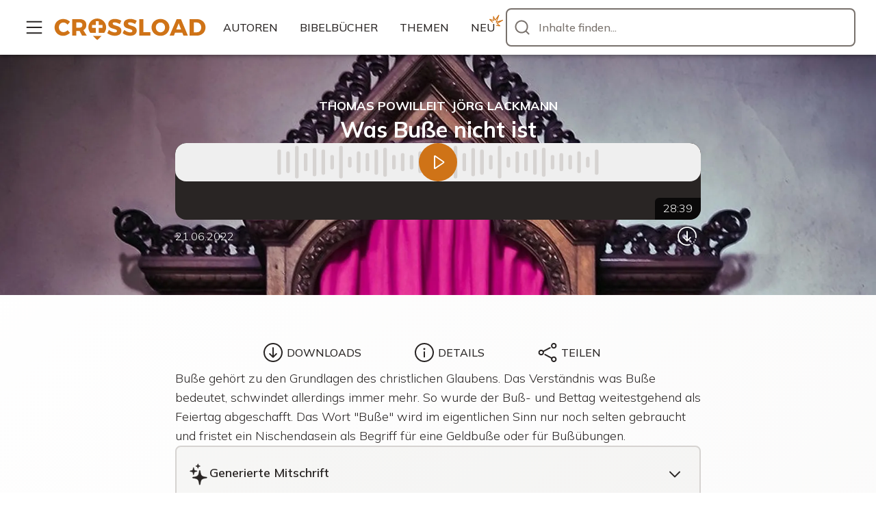

--- FILE ---
content_type: text/html; charset=utf-8
request_url: https://crossload.org/inhalte/2E7A8XfMie/Was-Bu%C3%9Fe-nicht-ist-Thomas-Powilleit-J%C3%B6rg-Lackmann
body_size: 45891
content:
<!DOCTYPE html><html lang="de"><head><meta charSet="utf-8"/><meta name="viewport" content="width=device-width, initial-scale=1.0"/><meta name="viewport" content="width=device-width, initial-scale=1"/><link rel="preload" href="/_next/static/media/3be83a346553616c-s.p.woff2" as="font" crossorigin="" type="font/woff2"/><link rel="stylesheet" href="/_next/static/css/95f6fea3ff9b9604.css" data-precedence="next"/><link rel="stylesheet" href="/_next/static/css/2210c725cd38700b.css" data-precedence="next"/><link rel="preload" as="script" fetchPriority="low" href="/_next/static/chunks/webpack-2c10589dd69cede0.js"/><script src="/_next/static/chunks/4bd1b696-bdb90aadd95e94f2.js" async=""></script><script src="/_next/static/chunks/1507-a1f4b4bdf46e1e70.js" async=""></script><script src="/_next/static/chunks/main-app-3e8c97ae549dcc48.js" async=""></script><script src="/_next/static/chunks/app/error-3ec553dcc3ec6f0a.js" async=""></script><script src="/_next/static/chunks/176-572e8759cb892084.js" async=""></script><script src="/_next/static/chunks/5479-91631d2e971411fa.js" async=""></script><script src="/_next/static/chunks/8146-ba599b94c2894cfd.js" async=""></script><script src="/_next/static/chunks/8484-9a9f49e66a118410.js" async=""></script><script src="/_next/static/chunks/6247-099aeab307003f36.js" async=""></script><script src="/_next/static/chunks/7220-9b5225787e77f08a.js" async=""></script><script src="/_next/static/chunks/5679-2a3c2d9ab54e0879.js" async=""></script><script src="/_next/static/chunks/1464-dd94da7698fb6379.js" async=""></script><script src="/_next/static/chunks/6393-672414213fcfd4ea.js" async=""></script><script src="/_next/static/chunks/app/(regular)/inhalte/%5Bid%5D/%5B%5B...rest%5D%5D/page-66b96a843bf00593.js" async=""></script><script src="/_next/static/chunks/app/global-error-2fabb01fc1dd7eae.js" async=""></script><script src="/_next/static/chunks/2497-bf18d0346b746ade.js" async=""></script><script src="/_next/static/chunks/app/layout-bc69c8472a28cae7.js" async=""></script><script src="/_next/static/chunks/5252-0a85085603cfe98f.js" async=""></script><script src="/_next/static/chunks/1408-565e7639f758ebc5.js" async=""></script><script src="/_next/static/chunks/6937-9d4f25392a4b4d70.js" async=""></script><script src="/_next/static/chunks/1739-903a7f4cfabfec38.js" async=""></script><script src="/_next/static/chunks/7402-25fc4fd46fdfc290.js" async=""></script><script src="/_next/static/chunks/app/(home)/layout-47d447c7cb814628.js" async=""></script><script src="/_next/static/chunks/9628-5cfcfe969e8cae23.js" async=""></script><script src="/_next/static/chunks/app/(home)/page-e83795b7c4276aea.js" async=""></script><script src="/_next/static/chunks/app/(regular)/error-bf71df8deb55da70.js" async=""></script><link rel="preload" as="image" imageSrcSet="https://ik.imagekit.io/crossload/pictures/e87facc5024df38f0f3d7ce195fca14b85608aef.jpeg?tr=w-540,ar-3-1,fo-auto,f-avif,bg-e7e5e4 540w, https://ik.imagekit.io/crossload/pictures/e87facc5024df38f0f3d7ce195fca14b85608aef.jpeg?tr=w-1080,ar-3-1,fo-auto,f-avif,bg-e7e5e4 1080w, https://ik.imagekit.io/crossload/pictures/e87facc5024df38f0f3d7ce195fca14b85608aef.jpeg?tr=w-768,ar-3-1,fo-auto,f-avif,bg-e7e5e4 768w, https://ik.imagekit.io/crossload/pictures/e87facc5024df38f0f3d7ce195fca14b85608aef.jpeg?tr=w-1536,ar-3-1,fo-auto,f-avif,bg-e7e5e4 1536w, https://ik.imagekit.io/crossload/pictures/e87facc5024df38f0f3d7ce195fca14b85608aef.jpeg?tr=w-960,ar-3-1,fo-auto,f-avif,bg-e7e5e4 960w, https://ik.imagekit.io/crossload/pictures/e87facc5024df38f0f3d7ce195fca14b85608aef.jpeg?tr=w-1920,ar-3-1,fo-auto,f-avif,bg-e7e5e4 1920w, https://ik.imagekit.io/crossload/pictures/e87facc5024df38f0f3d7ce195fca14b85608aef.jpeg?tr=w-1280,ar-3-1,fo-auto,f-avif,bg-e7e5e4 1280w, https://ik.imagekit.io/crossload/pictures/e87facc5024df38f0f3d7ce195fca14b85608aef.jpeg?tr=w-2560,ar-3-1,fo-auto,f-avif,bg-e7e5e4 2560w, https://ik.imagekit.io/crossload/pictures/e87facc5024df38f0f3d7ce195fca14b85608aef.jpeg?tr=w-3840,ar-3-1,fo-auto,f-avif,bg-e7e5e4 3840w" imageSizes="(min-width: 1280px) 1920px, (min-width: 960px) 1280px, (min-width: 768px) 960px, (min-width: 540px) 768px, (min-width: 0px) 540px, 100dvw"/><link rel="preconnect" href="https://ik.imagekit.io/crossload"/><meta name="theme-color" content="#ffffff"/><meta name="mobile-web-app-capable" content="yes"/><meta name="apple-mobile-web-app-capable" content="yes"/><meta name="apple-mobile-web-app-status-bar-style" content="black"/><link rel="manifest" href="/manifest.json"/><meta name="format-detection" content="telephone=no, date=no, email=no, address=no"/><link rel="apple-touch-icon" sizes="180x180" href="/apple-touch-icon.png"/><link rel="icon" type="image/png" sizes="32x32" href="/favicon-32x32.png"/><link rel="icon" type="image/png" sizes="16x16" href="/favicon-16x16.png"/><link href="/iphone5_splash.png" media="(device-width: 320px) and (device-height: 568px) and (-webkit-device-pixel-ratio: 2)" rel="apple-touch-startup-image"/><link href="/iphone6_splash.png" media="(device-width: 375px) and (device-height: 667px) and (-webkit-device-pixel-ratio: 2)" rel="apple-touch-startup-image"/><link href="/iphoneplus_splash.png" media="(device-width: 621px) and (device-height: 1104px) and (-webkit-device-pixel-ratio: 3)" rel="apple-touch-startup-image"/><link href="/iphonex_splash.png" media="(device-width: 375px) and (device-height: 812px) and (-webkit-device-pixel-ratio: 3)" rel="apple-touch-startup-image"/><link href="/iphonexr_splash.png" media="(device-width: 414px) and (device-height: 896px) and (-webkit-device-pixel-ratio: 2)" rel="apple-touch-startup-image"/><link href="/iphonexsmax_splash.png" media="(device-width: 414px) and (device-height: 896px) and (-webkit-device-pixel-ratio: 3)" rel="apple-touch-startup-image"/><link href="/ipad_splash.png" media="(device-width: 768px) and (device-height: 1024px) and (-webkit-device-pixel-ratio: 2)" rel="apple-touch-startup-image"/><link href="/ipadpro1_splash.png" media="(device-width: 834px) and (device-height: 1112px) and (-webkit-device-pixel-ratio: 2)" rel="apple-touch-startup-image"/><link href="/ipadpro3_splash.png" media="(device-width: 834px) and (device-height: 1194px) and (-webkit-device-pixel-ratio: 2)" rel="apple-touch-startup-image"/><link href="/ipadpro2_splash.png" media="(device-width: 1024px) and (device-height: 1366px) and (-webkit-device-pixel-ratio: 2)" rel="apple-touch-startup-image"/><meta name="next-size-adjust" content=""/><title>Was Buße nicht ist — Thomas Powilleit, Jörg Lackmann | Inhalte | CROSSLOAD</title><meta name="description" content="Buße gehört zu den Grundlagen des christlichen Glaubens. Das Verständnis was Buße bedeutet, schwindet allerdings immer mehr. So wurde der Buß- und Bettag weitestgehend als Feiertag abgeschafft. Das Wort &quot;Buße&quot; wird im eigentlichen Sinn nur noch selten gebraucht und fristet ein Nischendasein als Begriff für eine Geldbuße oder für Bußübungen."/><link rel="canonical" href="https://crossload.org/inhalte/2E7A8XfMie/was-busse-nicht-ist-thomas-powilleit-joerg-lackmann"/><meta property="og:title" content="Was Buße nicht ist — Thomas Powilleit, Jörg Lackmann"/><meta property="og:description" content="Buße gehört zu den Grundlagen des christlichen Glaubens. Das Verständnis was Buße bedeutet, schwindet allerdings immer mehr. So wurde der Buß- und Bettag weitestgehend als Feiertag abgeschafft. Das Wort &quot;Buße&quot; wird im eigentlichen Sinn nur noch selten gebraucht und fristet ein Nischendasein als Begriff für eine Geldbuße oder für Bußübungen."/><meta property="og:url" content="https://crossload.org/inhalte/2E7A8XfMie/was-busse-nicht-ist-thomas-powilleit-joerg-lackmann"/><meta property="og:image" content="https://ik.imagekit.io/crossload/pictures/e87facc5024df38f0f3d7ce195fca14b85608aef.jpeg?tr=w-1200,h-630,fo-auto,bg-e7e5e4"/><meta property="og:type" content="website"/><meta name="twitter:card" content="summary_large_image"/><meta name="twitter:title" content="Was Buße nicht ist — Thomas Powilleit, Jörg Lackmann"/><meta name="twitter:description" content="Buße gehört zu den Grundlagen des christlichen Glaubens. Das Verständnis was Buße bedeutet, schwindet allerdings immer mehr. So wurde der Buß- und Bettag weitestgehend als Feiertag abgeschafft. Das Wort &quot;Buße&quot; wird im eigentlichen Sinn nur noch selten gebraucht und fristet ein Nischendasein als Begriff für eine Geldbuße oder für Bußübungen."/><meta name="twitter:image" content="https://ik.imagekit.io/crossload/pictures/e87facc5024df38f0f3d7ce195fca14b85608aef.jpeg?tr=w-1200,h-630,fo-auto,bg-e7e5e4"/><meta name="sentry-trace" content="54dd43dd16a9ca2c411e3b87fae9b17a-255e3837da36becd"/><meta name="baggage" content="sentry-environment=production,sentry-release=a5ff9623ded67c84c825b1527bcfcd84cbbc72e0,sentry-public_key=e082145947433956ad4044f1589e60bf,sentry-trace_id=54dd43dd16a9ca2c411e3b87fae9b17a,sentry-org_id=284686"/><script src="/_next/static/chunks/polyfills-42372ed130431b0a.js" noModule=""></script></head><body><div hidden=""><!--$--><!--/$--></div><div class="__variable_9738f2 __className_9738f2" id="portalContainer"><a href="#main" class="sr-only">Zum Inhalt</a><div class="flex min-h-dvh flex-col"><header class="relative z-header bg-white shadow-md shadow-black/25 content-visibility-visible"><div class="mx-auto flex h-16 max-w-screen-2xl items-center justify-center gap-fluid-2 px-fluid sm:h-20"><div class="relative"><span class="group relative inline-flex" role="tooltip"><span aria-describedby="_R_2b9fdb_" class="flex"><button type="button" aria-label="Mehr..." class="aspect-square justify-center inline-flex items-center whitespace-nowrap outline-2 outline-offset-2 font-medium uppercase transition-transform active:scale-95 cursor-pointer rounded-lg text-inherit bg-transparent hover:bg-gray-400/20 h-12"><svg aria-hidden="true" class="stroke-current fill-current flex items-center justify-center nowrap leading-none align-middle w-[1em] min-w-[1em] h-[1em] min-h-[1em] text-[2.5rem]"><use xlink:href="/assets/icons/sprite.generated.91ec64af.svg#icon-cr_menu"></use></svg></button></span></span></div><a class="text-primary-500 hover:text-black" title="Zur Startseite" aria-label="Zur Startseite" href="/"><svg aria-hidden="true" class="stroke-current fill-current xl:hidden flex items-center justify-center nowrap leading-none align-middle w-[1em] min-w-[1em] h-[1em] min-h-[1em] text-[2.5rem]"><use xlink:href="/assets/icons/sprite.generated.91ec64af.svg#icon-cr_logo"></use></svg><svg aria-hidden="true" class="stroke-current fill-current hidden w-[15rem] min-w-[15rem] xl:block flex items-center justify-center nowrap leading-none align-middle h-[1em] min-h-[1em] text-[5.0rem]"><use xlink:href="/assets/icons/sprite.generated.91ec64af.svg#icon-cr_logo_wide"></use></svg></a><nav aria-label="Übersichten" class="hidden lg:block"><ul class="flex gap-2"><li><span class="group relative inline-flex" role="tooltip"><span aria-describedby="_R_2r9fdb_" class="flex"><a class="h-12 px-4 justify-center inline-flex items-center whitespace-nowrap outline-2 outline-offset-2 font-medium uppercase transition-transform active:scale-95 cursor-pointer rounded-lg text-inherit bg-transparent hover:bg-gray-400/20" href="/autoren"><span class="truncate">Autoren</span></a></span></span></li><li><span class="group relative inline-flex" role="tooltip"><span aria-describedby="_R_4r9fdb_" class="flex"><a class="h-12 px-4 justify-center inline-flex items-center whitespace-nowrap outline-2 outline-offset-2 font-medium uppercase transition-transform active:scale-95 cursor-pointer rounded-lg text-inherit bg-transparent hover:bg-gray-400/20" href="/bibelbuecher"><span class="truncate"><div class="flex">Bibel<span class="hidden sm:block">bücher</span></div></span></a></span></span></li><li><span class="group relative inline-flex" role="tooltip"><span aria-describedby="_R_6r9fdb_" class="flex"><a class="h-12 px-4 justify-center inline-flex items-center whitespace-nowrap outline-2 outline-offset-2 font-medium uppercase transition-transform active:scale-95 cursor-pointer rounded-lg text-inherit bg-transparent hover:bg-gray-400/20" href="/themen"><span class="truncate">Themen</span></a></span></span></li><li><span class="group relative inline-flex" role="tooltip"><span aria-describedby="_R_8r9fdb_" class="flex"><a class="h-12 px-4 justify-center inline-flex items-center whitespace-nowrap outline-2 outline-offset-2 font-medium uppercase transition-transform active:scale-95 cursor-pointer rounded-lg text-inherit bg-transparent hover:bg-gray-400/20" href="/neu"><span class="truncate">Neu<svg aria-hidden="true" class="stroke-current fill-current text-primary-500 absolute -top-1.5 -right-0.5 w-8 rotate-8 scale-75 flex items-center justify-center nowrap leading-none align-middle h-[1em] min-h-[1em] text-[2.5rem]"><use xlink:href="/assets/icons/sprite.generated.91ec64af.svg#icon-cr_new"></use></svg></span></a></span></span></li></ul></nav><div class="flex items-center lg:flex-1"><span class="group relative inline-flex" role="tooltip"><span aria-describedby="_R_339fdb_" class="flex"><button class="aspect-square justify-center lg:hidden inline-flex items-center whitespace-nowrap outline-2 outline-offset-2 font-medium uppercase transition-transform active:scale-95 cursor-pointer rounded-lg text-inherit bg-transparent hover:bg-gray-400/20 h-12" type="button" aria-label="Inhalte finden..."><svg aria-hidden="true" class="stroke-current fill-current flex items-center justify-center nowrap leading-none align-middle w-[1em] min-w-[1em] h-[1em] min-h-[1em] text-[2.5rem]"><use xlink:href="/assets/icons/sprite.generated.91ec64af.svg#icon-cr_search"></use></svg></button></span></span><button type="button" class="w-full cursor-pointer rounded-lg hidden lg:block"><div class="group relative flex w-full"><div class="pointer-events-none absolute top-0 flex h-full w-10 items-center justify-center transition-colors group-focus-within:text-current group-hover:text-current text-gray-500 left-1"><svg aria-hidden="true" class="stroke-current fill-current flex items-center justify-center nowrap leading-none align-middle w-[1em] min-w-[1em] h-[1em] min-h-[1em] text-[2.5rem]"><use xlink:href="/assets/icons/sprite.generated.91ec64af.svg#icon-cr_search"></use></svg></div><div inputMode="search" enterKeyHint="search" tabindex="-1" class="pointer-events-none w-full rounded-lg border-2 py-0 text-base outline-none border-gray-500 bg-white placeholder-gray-500 transition-colors focus-visible:border-black group-hover:border-black pl-11 h-14 pr-12" type="text" size="1" value=""></div><div class="absolute top-1/2 -translate-y-1/2 text-gray-500 left-12">Inhalte finden...</div></div></button></div></div></header><main id="main" class="flex-1 gradient-white"><div class="InvisibleUntilMounted_InvisibleUntilMounted--unmounted__j9AEY"><div class="relative flex min-h-[33vh] flex-col justify-center py-fluid-2"><picture class="contents"><source srcSet="https://ik.imagekit.io/crossload/pictures/e87facc5024df38f0f3d7ce195fca14b85608aef.jpeg?tr=w-540,ar-3-1,fo-auto,f-avif,bg-e7e5e4 540w, https://ik.imagekit.io/crossload/pictures/e87facc5024df38f0f3d7ce195fca14b85608aef.jpeg?tr=w-1080,ar-3-1,fo-auto,f-avif,bg-e7e5e4 1080w, https://ik.imagekit.io/crossload/pictures/e87facc5024df38f0f3d7ce195fca14b85608aef.jpeg?tr=w-768,ar-3-1,fo-auto,f-avif,bg-e7e5e4 768w, https://ik.imagekit.io/crossload/pictures/e87facc5024df38f0f3d7ce195fca14b85608aef.jpeg?tr=w-1536,ar-3-1,fo-auto,f-avif,bg-e7e5e4 1536w, https://ik.imagekit.io/crossload/pictures/e87facc5024df38f0f3d7ce195fca14b85608aef.jpeg?tr=w-960,ar-3-1,fo-auto,f-avif,bg-e7e5e4 960w, https://ik.imagekit.io/crossload/pictures/e87facc5024df38f0f3d7ce195fca14b85608aef.jpeg?tr=w-1920,ar-3-1,fo-auto,f-avif,bg-e7e5e4 1920w, https://ik.imagekit.io/crossload/pictures/e87facc5024df38f0f3d7ce195fca14b85608aef.jpeg?tr=w-1280,ar-3-1,fo-auto,f-avif,bg-e7e5e4 1280w, https://ik.imagekit.io/crossload/pictures/e87facc5024df38f0f3d7ce195fca14b85608aef.jpeg?tr=w-2560,ar-3-1,fo-auto,f-avif,bg-e7e5e4 2560w, https://ik.imagekit.io/crossload/pictures/e87facc5024df38f0f3d7ce195fca14b85608aef.jpeg?tr=w-3840,ar-3-1,fo-auto,f-avif,bg-e7e5e4 3840w" sizes="(min-width: 1280px) 1920px, (min-width: 960px) 1280px, (min-width: 768px) 960px, (min-width: 540px) 768px, (min-width: 0px) 540px, 100dvw" type="image/avif"/><source srcSet="https://ik.imagekit.io/crossload/pictures/e87facc5024df38f0f3d7ce195fca14b85608aef.jpeg?tr=w-540,ar-3-1,fo-auto,bg-e7e5e4 540w, https://ik.imagekit.io/crossload/pictures/e87facc5024df38f0f3d7ce195fca14b85608aef.jpeg?tr=w-1080,ar-3-1,fo-auto,bg-e7e5e4 1080w, https://ik.imagekit.io/crossload/pictures/e87facc5024df38f0f3d7ce195fca14b85608aef.jpeg?tr=w-768,ar-3-1,fo-auto,bg-e7e5e4 768w, https://ik.imagekit.io/crossload/pictures/e87facc5024df38f0f3d7ce195fca14b85608aef.jpeg?tr=w-1536,ar-3-1,fo-auto,bg-e7e5e4 1536w, https://ik.imagekit.io/crossload/pictures/e87facc5024df38f0f3d7ce195fca14b85608aef.jpeg?tr=w-960,ar-3-1,fo-auto,bg-e7e5e4 960w, https://ik.imagekit.io/crossload/pictures/e87facc5024df38f0f3d7ce195fca14b85608aef.jpeg?tr=w-1920,ar-3-1,fo-auto,bg-e7e5e4 1920w, https://ik.imagekit.io/crossload/pictures/e87facc5024df38f0f3d7ce195fca14b85608aef.jpeg?tr=w-1280,ar-3-1,fo-auto,bg-e7e5e4 1280w, https://ik.imagekit.io/crossload/pictures/e87facc5024df38f0f3d7ce195fca14b85608aef.jpeg?tr=w-2560,ar-3-1,fo-auto,bg-e7e5e4 2560w, https://ik.imagekit.io/crossload/pictures/e87facc5024df38f0f3d7ce195fca14b85608aef.jpeg?tr=w-3840,ar-3-1,fo-auto,bg-e7e5e4 3840w" sizes="(min-width: 1280px) 1920px, (min-width: 960px) 1280px, (min-width: 768px) 960px, (min-width: 540px) 768px, (min-width: 0px) 540px, 100dvw"/><img alt="" class="absolute inset-0 size-full max-h-full max-w-full object-cover" src="https://ik.imagekit.io/crossload/pictures/e87facc5024df38f0f3d7ce195fca14b85608aef.jpeg?tr=w-540,ar-3-1,fo-auto,bg-e7e5e4" loading="eager" referrerPolicy="no-referrer"/></picture><div class="absolute inset-0 bg-gray-800/80"></div><div class="relative text-white"><header class="flex flex-col items-center gap-fluid-2 md:gap-fluid content-visibility-visible"><div class="prose flex flex-col items-center gap-4 text-center"><div class="grid grid-cols-1"><div class="p-1 -m-1 truncate"><a class="font-bold uppercase text-inherit hover:underline" href="/autoren/thomas-powilleit">Thomas Powilleit</a><span>, </span><a class="font-bold uppercase text-inherit hover:underline" href="/autoren/joerg-lackmann">Jörg Lackmann</a></div></div><h1 class="text-h1 m-0 p-0 font-bold">Was Buße nicht ist</h1></div><div class="w-full flex flex-col items-center gap-4"><div class="relative w-full max-w-full md:rounded-2xl md:max-w-3xl bg-gray-800 overflow-hidden h-28"><div class="absolute z-1 flex min-h-[32px] bg-black/75 px-3 py-1 text-white bottom-0 right-0 rounded-tl-md" title="Dauer" aria-hidden="true">28:39</div><button type="button" aria-label="Abspielen" class="group absolute inset-0 flex w-full items-center justify-center transition-colors duration-200 hover:bg-black/10 md:rounded-2xl"><div class="rounded-full bg-primary-500 p-2 text-white z-1 transition-transform duration-200 group-hover:scale-110"><svg aria-hidden="true" class="stroke-current fill-current !size-10 translate-x-0.5 flex items-center justify-center nowrap leading-none align-middle w-[1em] min-w-[1em] h-[1em] min-h-[1em] text-[2.5rem]"><use xlink:href="/assets/icons/sprite.generated.91ec64af.svg#icon-cr_player_play_outline"></use></svg></div><svg aria-hidden="true" class="stroke-current fill-current absolute text-gray-300 max-h-12 w-full max-w-[80%] flex items-center justify-center nowrap leading-none align-middle text-[2.5rem]"><use xlink:href="/assets/icons/sprite.generated.91ec64af.svg#icon-cr_audio_preview"></use></svg></button></div><div class="w-full max-w-3xl flex justify-between px-4 mx-auto md:px-0"><div class="flex flex-col justify-center gap-4 shrink min-w-0 overflow-hidden"><span>21.06.2022</span></div><div class="flex justify-center gap-1"><div class="relative"><span class="group relative inline-flex" role="tooltip"><span aria-describedby="_R_bal5fiv5ubt9fdb_" class="flex"><button class="aspect-square justify-center inline-flex items-center whitespace-nowrap outline-2 outline-offset-2 font-medium uppercase transition-transform active:scale-95 cursor-pointer rounded-lg text-inherit bg-transparent hover:bg-gray-400/20 h-12" type="button" aria-label="Download..."><svg aria-hidden="true" class="stroke-current fill-current flex items-center justify-center nowrap leading-none align-middle w-[1em] min-w-[1em] h-[1em] min-h-[1em] text-[2.5rem]"><use xlink:href="/assets/icons/sprite.generated.91ec64af.svg#icon-cr_download_more"></use></svg></button></span></span></div></div></div></div></header></div></div><div class="mx-auto w-full px-fluid pt-fluid-2 pb-fluid-2"><div class="flex flex-col gap-fluid-2 max-w-prose mx-auto"><section aria-label="Aktionen"><div class="grid grid-cols-1 flex-wrap justify-items-start gap-2 sm:mx-auto sm:flex sm:justify-center"><button type="button" class="h-12 px-12 gap-2 pl-6 justify-center inline-flex items-center whitespace-nowrap outline-2 outline-offset-2 font-medium uppercase transition-transform active:scale-95 cursor-pointer rounded-lg text-inherit bg-transparent hover:bg-gray-400/20"><svg aria-hidden="true" class="stroke-current fill-current flex items-center justify-center nowrap leading-none align-middle w-[1em] min-w-[1em] h-[1em] min-h-[1em] text-[2.5rem]"><use xlink:href="/assets/icons/sprite.generated.91ec64af.svg#icon-cr_download"></use></svg><span class="truncate">Downloads</span></button><button type="button" class="h-12 px-12 gap-2 pl-6 justify-center inline-flex items-center whitespace-nowrap outline-2 outline-offset-2 font-medium uppercase transition-transform active:scale-95 cursor-pointer rounded-lg text-inherit bg-transparent hover:bg-gray-400/20"><svg aria-hidden="true" class="stroke-current fill-current flex items-center justify-center nowrap leading-none align-middle w-[1em] min-w-[1em] h-[1em] min-h-[1em] text-[2.5rem]"><use xlink:href="/assets/icons/sprite.generated.91ec64af.svg#icon-cr_info"></use></svg><span class="truncate">Details</span></button><button type="button" class="h-12 px-12 gap-2 pl-6 justify-center inline-flex items-center whitespace-nowrap outline-2 outline-offset-2 font-medium uppercase transition-transform active:scale-95 cursor-pointer rounded-lg text-inherit bg-transparent hover:bg-gray-400/20"><svg aria-hidden="true" class="stroke-current fill-current flex items-center justify-center nowrap leading-none align-middle w-[1em] min-w-[1em] h-[1em] min-h-[1em] text-[2.5rem]"><use xlink:href="/assets/icons/sprite.generated.91ec64af.svg#icon-cr_share"></use></svg><span class="truncate">Teilen</span></button></div></section><div><article aria-label="Teaser" class="prose">Buße gehört zu den Grundlagen des christlichen Glaubens. Das Verständnis was Buße bedeutet, schwindet allerdings immer mehr. So wurde der Buß- und Bettag weitestgehend als Feiertag abgeschafft. Das Wort &quot;Buße&quot; wird im eigentlichen Sinn nur noch selten gebraucht und fristet ein Nischendasein als Begriff für eine Geldbuße oder für Bußübungen.</article></div><div id="mitschrift" class="flex flex-col gap-8"><div data-nosnippet="true" class="prose flex w-full items-center justify-start gap-4 rounded-lg border-2 p-4 text-left sm:gap-6  border-gray-300 bg-gray-500/5"><svg aria-hidden="true" class="stroke-current fill-current flex items-center justify-center nowrap leading-none align-middle w-[1em] min-w-[1em] h-[1em] min-h-[1em] text-[2.0rem]"><use xlink:href="/assets/icons/sprite.generated.91ec64af.svg#icon-cr_ai"></use></svg><div role="alert" aria-live="polite" class="grid gap-1 leading-tight flex-grow"><div class="font-semibold">Generierte Mitschrift</div><div class="overflow-hidden transition-[height] duration-200" style="height:0"><div>Die nachfolgende Mitschrift wurde automatisch mit KI-Technologie erstellt und kann Fehler enthalten. Im Zweifel gilt das gesprochene Wort.</div></div></div><span class="group relative inline-flex" role="tooltip"><span aria-describedby="_R_6rlfiv5ubt9fdb_" class="flex"><button type="button" aria-label="Mehr anzeigen" class="aspect-square justify-center inline-flex items-center whitespace-nowrap outline-2 outline-offset-2 font-medium uppercase transition-transform active:scale-95 cursor-pointer rounded-full text-inherit bg-transparent hover:bg-gray-400/20 rounded-full h-12"><svg aria-hidden="true" class="stroke-current fill-current flex items-center justify-center nowrap leading-none align-middle w-[1em] min-w-[1em] h-[1em] min-h-[1em] text-[2.5rem]"><use xlink:href="/assets/icons/sprite.generated.91ec64af.svg#icon-cr_arrow_small_one_down"></use></svg></button></span></span></div><article aria-label="Mitschrift" class="-mt-fluid pt-fluid text-justify prose"><p>Herzlich willkommen zum Podcast der EFH Stuttgart mit Thomas Powileit und Jörg Lackmann. Unser Podcast möchte zum praktischen Christsein herausfordern und zum theologischen Denken anregen.</p><p>Heute geht es um Vorstellungen über Busse. Busse gehört zu den Grundlagen des christlichen Glaubens. Das Verständnis dessen, was Busse bedeutet, schwindet jedoch immer mehr.</p><p>Der Buß- und Bettag wurde zum Beispiel weitestgehend als Feiertag abgeschafft. Der Begriff Buße wird heute im eigentlichen Sinne nur noch selten gebraucht. Er fristet ein Nischendasein, etwa bei Begriffen wie Geldbuße oder bei Busübungen taucht das Wort noch auf.</p><h2 id="einfuehrung-in-das-thema-busse-und-motivation-fuer-den-podcast">Einführung in das Thema Busse und Motivation für den Podcast</h2><p>Jörg, du hast den Podcast „Was Busse nicht ist“ genannt. Das würde ich einem Predigtschüler verbieten. Ich würde sagen: Sage nicht, was nicht ist, sondern sage, was ist. Aber du darfst das natürlich.</p><p>So wie ich dich kenne, hast du dir dazu intensive Gedanken gemacht. Vielleicht steigen wir so ein: Warum hast du den Podcast „Was Busse nicht ist“ genannt?</p><p>Also, ich wollte eine Serie über Busse machen, und das sind zwei Teile. Beim ersten Teil hat sich das einfach so entwickelt, dass ich gemerkt habe, dass ich viele Beispiele habe, bei denen Leute etwas für Busse halten, obwohl es keine Busse ist.</p><p>Der Titel ist ein bisschen sperrig, das gebe ich zu. Weshalb ich ihn gewählt habe, liegt vor allem an Kindern, die in christlichen Kreisen aufgewachsen sind. Ich habe das oft in Lebenszeugnissen gehört, dass sie eine falsche Vorstellung vom Glauben und von Busse hatten.</p><p>Mir ging es nicht so, weil ich ja nicht christlich aufgewachsen bin. Deshalb höre ich das immer relativ mit Abstand und frage mich: Warum haben sie das gedacht? Sie hatten völlig falsche Vorstellungen.</p><p>Mit der Zeit habe ich über das Thema nachgedacht und gemerkt, dass sie das innere Leben noch nicht haben. Sie beobachten nur das Äußere in der Gemeinde und verwechseln dann die Auswirkungen mit dem, was innen geschieht.</p><p>Da kann es eine Hilfe sein, klarzumachen, was Busse wirklich nicht ist. Was so aussieht wie Busse, wie echte Busse äußerlich, aber nicht innerlich ist.</p><p>Ich glaube, das ist eine Thematik, die vielen so begegnet. Deshalb habe ich den Podcast so genannt.</p><p>Im ersten Teil habe ich einen anderen Zugang gewählt, mehr über die Fehler gesprochen. Manchmal lernt man am besten, wenn man zum Beispiel kochen oder andere Dinge lernt, indem man ein Gericht so richtig schön versalzt. Dann schmeckt es nach gar nichts. Beim nächsten Mal weiß man: Aha, so mache ich das nicht.</p><p>Das war so ein bisschen der Gedanke hinter diesem Podcast.</p><h2 id="biblische-grundlagen-und-bedeutung-von-busse">Biblische Grundlagen und Bedeutung von Busse</h2><p>Ja, gut, dann verstehen wir das besser. Buße ist ja ein biblischer Begriff. Nehmen wir uns doch mal vor, wo Buße in der Bibel genannt wird und wo sie vorkommt.</p><p>Bei Johannes dem Täufer zum Beispiel beginnt sein Dienst mit den Worten: „Tut Buße, denn das Reich Gottes ist nahegekommen.“ Jesus sagt genau dasselbe, denselben Wortlaut: „Tut Buße, denn das Reich Gottes ist nahegekommen.“ Das ist ein ganz zentraler Begriff.</p><p>Im Missionsbefehl in <span class="inline-block group" role="tooltip"><span aria-describedby="_R_12bblfiv5ubt9fdb_" class="border-b-2 border-dotted border-gray-400 whitespace-nowrap leading-tight transition-colors group-hover:text-primary-500 group-hover:border-primary-500">Lukas 24</span></span> wird ebenfalls erwähnt, dass wir das später lehren sollen. Zum Beispiel in <span class="inline-block group" role="tooltip"><span aria-describedby="_R_22bblfiv5ubt9fdb_" class="border-b-2 border-dotted border-gray-400 whitespace-nowrap leading-tight transition-colors group-hover:text-primary-500 group-hover:border-primary-500">Apostelgeschichte 2</span></span> hält Petrus seine erste Predigt und fordert die Menschen auf, Buße zu tun. Es drang sie durchs Herz, und sie fragten: „Was sollen wir denn tun, um zu glauben?“ Er antwortete: „Tut Buße zur Vergebung der Sünden und lasst euch taufen.“</p><p>Es gibt auch viele andere Verse, die das Thema Buße behandeln. In <span class="inline-block group" role="tooltip"><span aria-describedby="_R_12fblfiv5ubt9fdb_" class="border-b-2 border-dotted border-gray-400 whitespace-nowrap leading-tight transition-colors group-hover:text-primary-500 group-hover:border-primary-500">Hebräer 6</span></span> wird Buße als Grundlage des Glaubens genannt. Dort werden mehrere Dinge aufgezählt, und die ersten beiden sind die Buße von toten Werken und der Glaube an Gott.</p><p>Wer Glauben erfahren und zu Gott kommen will, braucht Buße und Glauben. Das sind, glaube ich, die zwei Grundpfeiler, das Fundament von allem. Buße ist also ein ganz, ganz wichtiger biblischer Begriff.</p><h2 id="was-busse-nicht-ist-eine-uebersicht">Was Busse nicht ist – eine Übersicht</h2><p>Jetzt, das haben wir am Anfang schon gesagt, ist unser Thema, was Buße nicht ist. Wenn man eine Zusammenfassung oder einen Überblick geben müsste, was Buße nicht ist, welche Schlagworte würden dazu passen?</p><p>Vieles sieht zwar wie Buße aus, zum Beispiel Menschen, die bereuen, etwas getan zu haben. Das muss aber noch keine Buße sein. Auch eine Verhaltensänderung allein ist nicht automatisch echte Buße, denn oft kommt es auf das Innere an.</p><p>Wir werden jetzt drei Personen durchgehen, beziehungsweise sechs, jeweils mit einem Gegenpart. Zum Beispiel gibt es Personen, die etwas getan haben, was man normalerweise als Buße bezeichnen würde. Doch sie haben es nicht getan, weil sie über ihre Sünden entsetzt waren und zu Gott kamen, sondern aus anderen Gründen. Zum Beispiel aus Angst vor den Konsequenzen.</p><p>Was ich auch gehört habe: In manchen Kreisen haben viele Kinder Angst vor der Hölle. Dann gehen sie bei einer Veranstaltung nach vorne, heben die Hand, füllen einen Zettel aus oder machen irgendetwas, um dieser Hölle zu entkommen. Aber dabei fehlt alles andere. Das ist nur von Angst motiviert. Sie haben nicht verstanden, wer sie selbst sind, nicht verstanden, wer Gott ist, und nicht verstanden, wie sie zu Gott kommen. Sie wollen nur der Hölle entfliehen. Das ist natürlich keine Buße, die trägt.</p><p>Auch ein schlechtes Gewissen zu haben, ist noch keine Buße. Wir werden gleich einen sehr eindrücklichen Fall sehen. Diese Person hatte wirklich ein schlechtes Gewissen, aber das reicht noch nicht aus.</p><p>Viele bekennen auch ihre Sünden, doch dann merkt man, dass es nicht tief genug geht. Sie rechtfertigen sich vielleicht, sagen, es lag am Umfeld oder an anderen Umständen, und dann geht es in die falsche Richtung.</p><p>Bußübungen allein müssen noch nichts bedeuten. Bestimmte Dinge nicht zu tun, reicht ebenfalls nicht aus. Es ist ein nicht so einfaches Thema, weil es wirklich wie eine Wasserscheide ist: Ein Tropfen kommt herunter, und wenn er ein bisschen nach links geht, fließt er in die eine Richtung, geht er nach rechts, in die andere Richtung.</p><p>Wir haben ja an der Alb eine solche Wasserscheide am Albaufstieg. Dinge sehen von außen sehr ähnlich aus, aber sie sind innen einfach anders motiviert.</p><h2 id="biblische-beispiele-fuer-scheinbare-busse">Biblische Beispiele für scheinbare Busse</h2><p>Du wolltest es ja anhand von biblischen Personen zeigen. Vorhin hast du auch gesagt, man tut Buße in Anführungsstrichen oder so eine Pseudobuße aus Angst vor Konsequenzen. Hast du da ein biblisches Beispiel, an dem du das zeigen kannst?</p><p>Der Hebräerbrief erwähnt da Esau, den Bruder von Jakob, Sohn von Isaak und Rebekka. Rebekka stimmt, ich verwechsel immer Rebekka und Rahel. Du auch? Du tröstest mich jedes Mal.</p><p>In <span class="inline-block group" role="tooltip"><span aria-describedby="_R_147blfiv5ubt9fdb_" class="border-b-2 border-dotted border-gray-400 whitespace-nowrap leading-tight transition-colors group-hover:text-primary-500 group-hover:border-primary-500">Hebräer 12</span></span>, ab Vers 15 steht: „Achtet darauf, dass nicht jemand die Gnade Gottes versäumt, dass nicht etwa eine bittere Wurzel aufwächst, die Unheil anrichtet und viele durch diese befleckt werden, dass nicht jemand ein unsüchtiger oder ein gottloser Mensch sei wie Esau.“ Also ist Esau eindeutig ein Gottloser, der keine echte Buße erfahren hat.</p><p>Warum ist er gottlos? Da wird noch ein bisschen weiter darüber gesprochen. Er hat um einer Speise willen sein Erstgeburtsrecht verkauft. Die Geschichte ist bekannt: Er hatte Hunger, ging nach Hause und hat einfach sein Erstgeburtsrecht verkauft. Man erbt ja mehr und führt dann die Familie weiter und Ähnliches. Er konnte einfach nicht warten und wollte die Linsensuppe sofort haben.</p><p>Er hat damit sein Erstgeburtsrecht verachtet. Denn es heißt weiter, dass er nachher verworfen wurde, als er den Segen erben wollte. Er hat es sich dann anders überlegt, denn obwohl er ihn unter Tränen suchte, fand er keinen Raum zur Buße.</p><p>Hier haben wir also eine Person, die wirklich unter Tränen den Segen gesucht hat und sich auch, denke ich, irgendwie an Gott gewandt hat – in irgendeiner Form. Aber es gab die interessante Formulierung: keinen Raum zur Buße. Das war also keine Buße.</p><p>Und warum? Du siehst ja nicht, dass er gesagt hat: „Oh, ich bereue es, dass ich das Erstgeburtsrecht so gering geachtet habe.“ Da ist keine Schuldanerkennung. Er hat nicht gemerkt, dass er etwas Schlechtes gemacht hat.</p><p>Du siehst auch nicht besonders, dass er sich zu Gott gewandt hätte. Ihm ging es eigentlich nur darum, dass er den Segen nicht hat, und das bereut er eben. Vor allem vielleicht auch das Materielle, das damit verbunden war.</p><p>Vielleicht war da durchaus ein gewisser Gottesbezug, denn die Familie war ja gottesfürchtig. Ich glaube, da war schon eine gewisse Sehnsucht nach Gott da. Aber das erschöpfte sich eben in Tränen, in Reue und Bedauern. Das war eindeutig da.</p><p>Aber es war keine Umkehr. Er war nicht über die Heiligkeit Gottes entsetzt oder über seinen eigenen Zustand. Es ging ihm eigentlich nur um die Folgen, dass er die nicht ausbaden muss.</p><p>Im Gegensatz zu Kain, dem ging es auch so. Der hatte ja gar nichts bereut. Er hat den Mord nicht bereut. Kain hat nur zu Gott gesagt: „Oh, jetzt werden mich alle erschlagen.“ Er hier wollte wenigstens den Segen noch haben. Also er hat schon erkannt, dass er etwas falsch gemacht hat. Da war schon eine Erkenntnis: „Ich habe etwas falsch gemacht, ich möchte das jetzt.“ Er hat das sehr bereut. Das war alles da.</p><p>Bei Kain war das gar nicht so. Dem ging es nur darum: „Schütze mich bitte.“ Das ist hier ein Schritt weiter, aber trotzdem hat Esau keine Buße gefunden, weil wesentliche Elemente fehlten.</p><p>Das kann man schön in Kontrast setzen mit Jakob, der ja auch nicht der Vornehmste oder Musterknabe war. Er hatte auch betrogen, seinen Vater betrogen. Das ist, glaube ich, schon etwa auf derselben Ebene wie das Erstgeburtsrecht verletzen.</p><p>Er hat seinen Vater einfach belogen, wer er ist, hat sich verkleidet und behauptet, er wäre Esau, um sich den Segen zu erschleichen. Das ist auch nicht die feine Art.</p><p>Aber interessanterweise hat Gott mit ihm gearbeitet, über die Jahre. Er musste dann vor Esau fliehen. Dann begegnete Gott ihm mit der Himmelsleiter. Da hatte er eine Gottesbegegnung.</p><p>Diesen Betrug hat Gott ihm, würde ich fast sagen, so richtig ausgetrieben aus seinem Herzen, weil er selbst von seinem Schwiegervater Laban betrogen wurde, was seine Ehe mit Lea und Rahel anging.</p><p>Das heißt, Gott hat sich ihm in Gnade zugewandt. Er hat dann auch Buße getan und gemerkt: „Ich war ein Betrüger.“ Mit diesem Gotteskampf, wo Gott noch mit ihm kämpfte: „Ich lasse dich nicht los, du segnest mich denn“, wollte er den Segen und mit Gott zusammen sein.</p><p>Das ist der Unterschied zu Esau. Esau wollte mehr den Segen und wusste schon, mit wem er da kämpft – dass es kein Mensch ist. Jakob hat gesagt: „Ich will, dass du, Gott, mich segnest.“</p><p>Er war also auf Gott ausgerichtet. Ich glaube, durch die Jahre, in denen er arbeiten musste wegen seines Betrugs, hat er auch Buße darüber getan und gesagt: „Das war falsch.“ Auch wenn es nicht so deutlich drinsteht.</p><p>Ich habe keine Stelle im Kopf, wo es jetzt ganz deutlich drinsteht. Das ist so der Unterschied: Der eine hat Reue, sein Gewissen schlägt ihm, „ich habe etwas falsch gemacht“, aber mehr, weil die Folgen so gravierend sind.</p><p>Der andere hat auch Falsches getan, aber es war tiefer. Gott hat viel an ihm gewirkt in seiner Gnade, und er hat sich Gott zugewandt.</p><p>Da sehen wir schon einen Unterschied.</p><h2 id="praktisches-beispiel-aus-dem-alltag-zur-verdeutlichung">Praktisches Beispiel aus dem Alltag zur Verdeutlichung</h2><p>Ich finde es immer wieder faszinierend, dass die Bibel uns auch Beispiele liefert, an denen wir sehen können, wie Dinge wirklich aussehen.</p><p>Hast du ein praktisches Beispiel aus unserem Alltag, das das heute vielleicht noch einmal veranschaulichen kann?</p><p>Gut, wenn du zum Beispiel einmal mitbekommen hast, wie ein Kind ein Kaugummi oder etwas Unbedeutendes im Supermarkt geklaut hat und dann von einem Kaufhausdetektiv – oder gibt es das Wort Supermarktdetektiv? Ich kenne nur Kaufhausdetektiv – auf jeden Fall wurde es von diesem oder von einem Mitarbeiter erwischt. Dann fängt das Kind ganz stark an zu weinen, weil es Angst hat, dass jetzt die Eltern kommen. Dabei bereut es die Tat selbst oft noch gar nicht so sehr, sondern vielmehr die Konsequenzen.</p><p>Das wäre ein Beispiel aus der heutigen Zeit. Wenn man das von außen betrachtet, versteht man es, glaube ich, schneller als im geistlichen Sinn. Im Geistlichen wird das oft falsch gedeutet, denn man kann ja nicht ins Herz der Betroffenen hineinschauen. Die Tränen bei Esau und Jakob sahen von außen erst einmal gleich aus. Doch wenn du mit ihnen gesprochen und gefragt hast, wie sie zu Gott stehen, dann haben sich langsam die Unterschiede herauskristallisiert.</p><p>Wenn du in der Gemeinde aufwächst, gibt es manchmal auch unterschiedliche Kulturen. Das fand ich ganz interessant: Wie merkt man eigentlich, dass sich das eigene Leben verändert? Mir ist aufgefallen, dass das nicht in jeder Gemeinde gleich ist.</p><p>In unserer Gemeinde wird zum Beispiel sehr stark darauf Wert gelegt, dass man ein gewisses Wohlverhalten zeigt und die Dinge richtig macht. In anderen Frömmigkeitskulturen ist das vielleicht gar nicht so wichtig. Dort sagt man eher: Du musst lebendig sein, von Gott erfahren und von Berichten hören. Wenn das nicht da ist, bist du kein Christ. Das spielt bei uns nicht so eine große Rolle.</p><p>Dann gibt es noch andere Gemeinden, in denen man sagt: Ja, du musst jeden Samstag bei der Evangelisation dabei sein, du musst aktiv sein und etwas tun. Jeder hat also andere Kriterien dafür, wie man merkt, ob jemand wirklich seine Beziehung zu Gott ins Reine gebracht hat.</p><p>Das Innere wird dabei oft gar nicht beobachtet, sondern man schaut immer nur auf die Früchte. Die kann man zwar viel erkennen, aber eben nicht immer.</p><p>Deshalb betonst du, ausgehend vom Wort Gottes, dass das Innere entscheidend ist. Die Menschen müssen ein sehr klares Verständnis ihres eigenen Zustandes haben, damit sie wirklich wahre Buße tun können, wenn sie zu Gott umkehren. Habe ich dich da richtig verstanden?</p><p>So würde ich das sehen, ja. Wenn das fehlt, nützen all die Tränen und das schlechte Gewissen nichts.</p><h2 id="weitere-biblische-beispiele-saul-und-david">Weitere biblische Beispiele: Saul und David</h2><p>Hier ist das überarbeitete Beispiel:</p><p>Saul sollte gegen die Amalekiter ziehen und sowohl die Menschen als auch die Tiere töten. Das war ein Befehl von Gott, den er nicht ausgeführt hat. Samuel kam später an den Ort, an dem Saul war. Er war ein bisschen forscher gewesen als Saul. Samuel kam erst später hin und sprach dann mit Saul. Das findet man in <span class="inline-block group" role="tooltip"><span aria-describedby="_R_18bblfiv5ubt9fdb_" class="border-b-2 border-dotted border-gray-400 whitespace-nowrap leading-tight transition-colors group-hover:text-primary-500 group-hover:border-primary-500">1. Samuel 15,19</span></span>. Dort fragt Samuel Saul: „Warum hast du denn der Stimme des Herrn nicht gehorcht, sondern bist über die Beute hergefallen und hast getan, was böse ist in den Augen des Herrn?“</p><p>Gott hat hier einen Propheten benutzt, um Saul von seiner Sünde zu überführen. Nun hören wir auf Sauls Antwort. Saul antwortet Samuel: „Ich habe doch der Stimme des Herrn gehorcht und bin den Weg gezogen, den mich der Herr sandte, und habe Agag, den König von Amalek, hergebracht. Ich hätte nichts tun sollen nebenbei und den Amalekiter vollstrecken.“</p><p>Das stimmt, aber es ging ja auch um die Schafe. Interessant ist, dass Saul behauptet, er habe getan, was der Herr gesagt hat. Aber dann sagt Samuel: „Das Volk hat von der Beute genommen, Schafe und Rinder, das Beste des Gebannten, um es dem Herrn, deinem Gott, in Gilgal zu opfern.“</p><p>Saul meint also, er habe eigentlich alles richtig gemacht, nur das Volk wollte die Tiere haben, was er eigentlich nicht hätte erlauben dürfen. Er schiebt die Schuld einfach auf das Volk. Die Antwort von Samuel ist sehr interessant: Er sagt, Saul, hat der Herr dasselbe Wohlgefallen an Schlachtopfern und Brandopfern wie daran, dass man der Stimme des Herrn gehorcht? Siehe, Gehorsam ist besser als Schlachtopfer und Folgsamkeit besser als das Fett von Widdern. Denn Ungehorsam ist wie die Sünde der Wahrsagerei, und Widerspenstigkeit ist wie Abgötterei und Götzendienst. Weil du nun das Wort des Herrn verworfen hast, so hat er dich verworfen, dass du nicht mehr König sein sollst.</p><p>Saul hat sich herausgeredet. Er sagte, er habe ja Krieg geführt, wie der Herr es gesagt hat, nur das Volk habe von der Beute genommen, um sie zu opfern. Das ist natürlich unsinnig. Das bisschen, was geopfert wurde, fiel ja nicht ins Gewicht. Die wollten das Essen. Aber es klingt fromm, und deswegen ist dieser berühmte Vers „Gehorsam ist besser als Schlachtopfer“ so bekannt.</p><p>Daraufhin hat der Herr Saul als König verworfen. Ich denke, dadurch hat Saul nicht sein Heil verloren, aber vom Königtum wurde er wegen des Ungehorsams abgesetzt.</p><p>Saul sprach nun zu Samuel, nachdem er das gehört hatte: „Ich habe gesündigt, dass ich den Befehl des Herrn und deine Worte übertreten habe, denn ich fürchtete das Volk und gehorchte seiner Stimme. Nun aber vergib mir doch meine Sünde und kehre mit mir um, damit ich den Herrn anbete.“</p><p>Das klingt nach Buße, oder? Das ist ein eindeutiges Sündenbekenntnis: „Ich habe gesündigt.“ Es wird sogar konkret benannt, nicht so allgemein wie „Oh, ich bin ein Sünder.“ Das kann man ja nachplappern, wenn man zum Beispiel christlich aufwächst. Dann geht man nach vorne und sagt: „Ja, mein Leben war eigentlich ganz in Ordnung, aber ich bin ein Sünder.“ Das kann jeder nachplappern, das muss nicht im Herzen sein.</p><p>Aber Saul sagt noch konkret: „Ich habe den Befehl des Herrn und deine Worte übertreten, ganz genau.“ Was du gesagt hast, mach das und das und das nicht. Klare Aussage. Gut, er relativiert ein bisschen, denn er sagt: „Ich fürchtete das Volk und gehorchte seiner Stimme.“ Aber das ist eigentlich auch ein Schuldbekenntnis, das würde ich akzeptieren, denn so war es ja. Er hat das Volk gefürchtet.</p><p>„Nun aber vergib mir doch meine Sünde.“ Also er will Sündenvergebung vom Propheten, also letztendlich von Gott, und „kehre mit mir um, damit ich den Herrn anbete.“ Er will sich auf den Herrn ausrichten. Was kann bei Buße noch mehr sein? Eigentlich nichts Äußerliches. Das hört sich auf jeden Fall busfertig an. Ja, das würde ich akzeptieren.</p><p>Jetzt geht es aber weiter. Samuel sagt zu Saul: „Du hast das Wort des Herrn verworfen.“ Saul wollte das nicht akzeptieren. Samuel ging weg, doch Saul packte ihn am Mantel und riss ihn ab. Da ging es ziemlich heftig zu.</p><p>Dann redet wieder Samuel zu ihm, und zwar im Vers 30. Nein, Saul redet zu ihm umgekehrt, weil Samuel gesagt hatte: „Das war es jetzt.“ Und Saul versucht es noch mal und spricht: „Ich habe gesündigt. Nun aber ehre mich doch vor den Ältesten meines Volkes und vor Israel und kehre mit mir um, damit ich den Herrn, deinen Gott, anbete.“</p><p>Jetzt wird es interessant. Man merkt, dass das davor nur Worte waren. Letztendlich geht es Saul nur um die Konsequenzen. Er will König bleiben, er will geehrt werden vor den Ältesten. Und es ist nicht sein Gott, sondern Samuels Gott, denn er sagt: „Deinen Gott.“</p><p>Er hat die Sünde zwar irgendwo, aber ich weiß nicht, ob er sie überhaupt erkannt hat. Ich glaube, er ist ein König, er hat eine gute Auffassungsgabe, er hat verstanden, was Samuel sagt. Samuel hat gesagt: „Du hast das und das und das getan.“ Darauf sagte er blitzschnell, weil er wusste, dass er sein Königsamt verliert: „Ja, ich habe das und das und das getan.“ Angriff ist die beste Verteidigung, so würde ich das deuten. Ziemlich hart.</p><p>Aber die Worte danach sind das Gegenteil von dem, was er davor gesagt hat. Vorher sagte er: „Ich will Gott anbeten.“ Jetzt sagt er: „Deinen Gott.“ Also es ist nicht sein Gott. Er hat sich nicht auf Gott ausgerichtet. Und vorher hat er gesagt: „Ich habe gesündigt.“ Jetzt geht es ihm hauptsächlich um die Ehre.</p><p>Das passt einfach nicht zusammen. Wenn du deine Sünde vor Gott erkennst, dann sind die anderen Leute ausgeblendet. Du weißt gar nicht mehr, dass sie da sind. Du hast nur dich und Gott im Blick und deine Sünde, die dich trennt. Du denkst doch nicht darüber nach, was die anderen von dir denken im Moment der Mea culpa, der Schuld-Eingeständnis.</p><p>Das fehlt hier alles. Es sieht aus wie Buße, aber ist keine Buße. Da muss man genauer hinschauen.</p><h2 id="vergleich-mit-david-wahre-busse">Vergleich mit David – wahre Busse</h2><p>Nicht in Schuld bin ich geboren, David. Vergleichen wir es einmal mit David. David hat ebenfalls Ehebruch begangen und einen Auftragsmord in Auftrag gegeben. Das ist ja auch nicht ohne. Außerdem hat er andere Dinge getan, die falsch waren, wie zum Beispiel die Volkszählung und so weiter.</p><p>Gott hat ihn dafür bestraft: Sein Kind ist gestorben. Aber er hat David nicht vom Königtum entfernt, von seinem Thron. David kam zu Gott – man muss nur <span class="inline-block group" role="tooltip"><span aria-describedby="_R_1anblfiv5ubt9fdb_" class="border-b-2 border-dotted border-gray-400 whitespace-nowrap leading-tight transition-colors group-hover:text-primary-500 group-hover:border-primary-500">Psalm 51</span></span> lesen. Interessanterweise kam er nicht von alleine zu dieser Erkenntnis. Auch bei ihm musste Nathan kommen, damit er seine Sünde erkennt.</p><p>Genauso wie Saul hat David, bevor der Prophet kam, nichts erkannt. Aber Gott hat ihm einen Propheten geschickt. Danach hat er sich wirklich zu Gott hingegeben. Er hat zum Beispiel gesagt: „In Schuld bin ich geboren, ich habe gegen dich gesündigt“ und hat die Schuld nicht woanders gesucht. Das Volk war ihm egal, denn wenn du erkennst, wer du vor Gott bist und dass du vor ihm nicht bestehen kannst, dann denkst du nicht mehr an das Volk, sondern nur noch an dich.</p><p>Das ist der Unterschied zu David und Saul – warum David Gnade erfahren hat und Saul nicht. Das heißt also: Reue ist sehr wichtig, also dieses innere Betroffensein. Ebenso wichtig ist das Sündenbekenntnis, also dass ich meine Schuld konkret benenne. Sie bleibt also nicht im Nebulösen.</p><h2 id="die-rolle-der-taten-bei-der-busse">Die Rolle der Taten bei der Busse</h2><p>Was ist mit den Taten? Welche Rolle spielen sie? Kann man Buße auch an Taten erkennen?</p><p>Wenn du zum Beispiel etwas gestohlen hast, solltest du es wieder gutmachen. Ich kenne eine Schwester, die früher vom Mercedes-Stern, als es den noch gab, 20 oder 40 Stück abgerissen hat. Später hat sie in der Zeitung veröffentlicht, dass sie das damals war und dass man auf sie zukommen solle. Das war damals wohl das häufigste Ersatzteil.</p><p>Es ist nichts weiter passiert, aber sie wollte es wieder gutmachen. Ich denke, das gehört zur Buße dazu. Aber allein das ist eben noch keine Buße. Es ist alles so schwierig. Wie gesagt, es gibt feine Unterschiede, und ich finde Judas in diesem Zusammenhang sehr interessant. Von Judas braucht man nicht reden, dass er keine Buße getan hat – das ist offensichtlich, auch im Blick auf Taten.</p><p>Wenn wir in <span class="inline-block group" role="tooltip"><span aria-describedby="_R_1bjblfiv5ubt9fdb_" class="border-b-2 border-dotted border-gray-400 whitespace-nowrap leading-tight transition-colors group-hover:text-primary-500 group-hover:border-primary-500">Matthäus 27</span></span>, ab Vers 3, nachlesen, steht dort: Als Judas, der Jesus verraten hatte, sah, dass er verurteilt war, reute es ihn. Er brachte die dreißig Silberlinge den obersten Priestern und Ältesten zurück und sprach: „Ich habe gesündigt, dass ich unschuldiges Blut verraten habe.“</p><p>Denen war es aber egal. Judas warf die Silberlinge im Tempel hin, machte sich davon und erhängte sich. Er hat Reue empfunden, wusste, dass er Sünde begangen hatte, und versuchte, es wieder gutzumachen, indem er das Geld zurückgab und den Priestern und Ältesten bekannte, dass er gesündigt hatte und es falsch war.</p><p>Am Ende hat er sich jedoch erhängt, anstatt zu Gott zu kommen. Er hat sein schlechtes Gewissen erkannt, aber er hat sich nicht Gott zugewandt. Vielleicht dachte er, es gehe nicht mehr – ich weiß es nicht. Wahre Buße führt immer zum Glauben. Man erkennt die Gnade Gottes, dass Gott sich dir zuwendet. Man greift das auf und geht dann auf Gott zu.</p><p>Judas hat alles gemacht: Sündenbekenntnis, Reue, Wiedergutmachung – alles war drin. Aber er ist nicht auf Gott zugegangen. Das war der Unterschied.</p><p>Man kann das mit Petrus vergleichen. Auch er hat Jesus verraten – nicht ganz so aktiv wie Judas. Jesus hatte ihm vorher schon gesagt, dass er ihn verraten würde. Petrus antwortete: „Nein, nein, das werde ich nicht tun.“ Dann kam der Hahnenschrei. Nach der Auferstehung ist Gott wieder auf ihn zugekommen, am See Genezareth. Dort führte Jesus mit ihm ein seelsorgerliches Gespräch und fragte: „Hast du mich lieb?“</p><p>Petrus ist an dieser Stelle zerbrochen. Warum ist Petrus bei Jesus geblieben und Judas nicht? Zum einen, weil Jesus für Petrus’ Glauben gebetet hatte, damit er nicht aufhöre. Das ist wieder die Gnade Gottes, die sich ihm zuwendet – wie bei David mit den Propheten oder bei Jakob, wo Gott ihm begegnet ist.</p><p>Ganz klar, Petrus liebt Jesus. Wo diese Liebe nicht da ist, nützen all diese äußeren Dinge nichts.</p><h2 id="ausblick-auf-den-zweiten-teil-und-zusammenfassung">Ausblick auf den zweiten Teil und Zusammenfassung</h2><p>Mhm, doch, das ist sehr entscheidend. Ja, da bin ich gespannt, auch auf den zweiten Teil, den wir ja demnächst bringen werden, zum Thema Buße.</p><p>Wir haben uns heute eher damit beschäftigt, was Scheinbuße ist, so nenne ich sie einfach mal. Aber vielleicht ist es doch gut, schon mal einen Ausblick zu geben.</p><p>Was wirst du im zweiten Podcast sagen, was Buße wirklich ist? Also dass es auch wirklich eine Umkehr zu Gott ist, die ich mal sehr plakativ als in Gottes Büchern eingeschrieben bezeichne. Dabei bekommt man eine Beziehung zu ihm.</p><p>Wenn wir das jetzt mal zusammenführen, haben wir hier ja auch schon Punkte, was Buße wäre – vor allem im Vergleich mit den Gegenparts, den Personen, die ich genannt habe. Es ist vor allem eine Erkenntnis, dass ich Sünder bin und Jesus brauche.</p><p>Wir merken immer wieder, dass Gott sich in Gnade den Menschen zugewandt hat. Du merkst einfach das Eingreifen Gottes bei wahrer Buße. Das spürt man. Und das ist der Unterschied zu diesen nachgeplapperten Sachen, bei denen diese Erfahrung fehlt.</p><p>Das kann man teilweise heraushören, nicht immer, aber von außen ist es schwierig. Aber Gott in seiner Gnade ist immer dabei. Das hörst du immer in den Geschichten. Du erkennst auch die Gnade Gottes und wendest dich dann eben Gott zu, seiner Herrlichkeit, und kommst zum Thron der Gnade.</p><p>Wie es heißt im Hebräerbrief, wo man freizügig, also mit Freimut, hinkommen soll.</p><p>Auch ein Umdenken gehört dazu. Buße heißt ja im griechischen Sinneswandel, und das wird oft durch Propheten oder durch das Wort gewirkt und Ähnliches.</p><p>Das sind schon Bestandteile von wahrer Buße: Wer bin ich, wer ist Gott, wie komme ich zu ihm, und vor allem – will ich zu Gott, zu seiner Herrlichkeit? Und Gott greift da ein.</p><p>Das sind Elemente, die bei wahrer Buße immer dabei sind.</p><p>Vielen Dank, Jörg, das war ganz wichtig, sich nochmal Gedanken zu machen, was Buße nicht ist oder was als Buße verkauft wird.</p><p>Wir freuen uns schon auf den nächsten Podcast, in dem es dann darum geht, was Buße wirklich ist.</p><p>Und das war ja schon wieder der Podcast der evangelischen Freikirche Evangelium für alle in Stuttgart.</p><p>Wir hoffen, ihr habt einen klareren Blick dafür bekommen, was Buße nicht ist, und freut euch schon darauf, genau zu hören, was Buße sein wird oder was Buße ist.</p><p>Wenn ihr Fragen habt, über die wir sprechen sollen, oder Anmerkungen zum Podcast, dann schreibt uns doch unter podcast@efa-stuttgart.de.</p><p>Wir wünschen euch Gottes Segen und dass ihr wie Jakob, David und Petrus echte Buße erfahren dürft.</p></article></div><section aria-label="Aktionen"><div class="grid grid-cols-1 flex-wrap justify-items-start gap-2 sm:mx-auto sm:flex sm:justify-center"><button type="button" class="h-12 px-12 gap-2 pl-6 justify-center inline-flex items-center whitespace-nowrap outline-2 outline-offset-2 font-medium uppercase transition-transform active:scale-95 cursor-pointer rounded-lg text-inherit bg-transparent hover:bg-gray-400/20"><svg aria-hidden="true" class="stroke-current fill-current flex items-center justify-center nowrap leading-none align-middle w-[1em] min-w-[1em] h-[1em] min-h-[1em] text-[2.5rem]"><use xlink:href="/assets/icons/sprite.generated.91ec64af.svg#icon-cr_download"></use></svg><span class="truncate">Downloads</span></button><button type="button" class="h-12 px-12 gap-2 pl-6 justify-center inline-flex items-center whitespace-nowrap outline-2 outline-offset-2 font-medium uppercase transition-transform active:scale-95 cursor-pointer rounded-lg text-inherit bg-transparent hover:bg-gray-400/20"><svg aria-hidden="true" class="stroke-current fill-current flex items-center justify-center nowrap leading-none align-middle w-[1em] min-w-[1em] h-[1em] min-h-[1em] text-[2.5rem]"><use xlink:href="/assets/icons/sprite.generated.91ec64af.svg#icon-cr_info"></use></svg><span class="truncate">Details</span></button><button type="button" class="h-12 px-12 gap-2 pl-6 justify-center inline-flex items-center whitespace-nowrap outline-2 outline-offset-2 font-medium uppercase transition-transform active:scale-95 cursor-pointer rounded-lg text-inherit bg-transparent hover:bg-gray-400/20"><svg aria-hidden="true" class="stroke-current fill-current flex items-center justify-center nowrap leading-none align-middle w-[1em] min-w-[1em] h-[1em] min-h-[1em] text-[2.5rem]"><use xlink:href="/assets/icons/sprite.generated.91ec64af.svg#icon-cr_share"></use></svg><span class="truncate">Teilen</span></button></div></section></div></div></div><!--$--><!--/$--></main><footer class="relative grid grid-cols-auto-1 bg-gray-900 justify-center px-4 py-24 text-center text-white content-visibility-auto"><div class="right-fluid-3 top-fluid-3 sm:absolute"></div><div class="grid grid-cols-1 gap-y-24 py-24"><div class="flex justify-center"><a class="text-white hover:text-primary-500" title="Zur Startseite" aria-label="Zur Startseite" href="/"><svg aria-hidden="true" class="stroke-current fill-current text-[4rem] flex items-center justify-center nowrap leading-none align-middle w-[1em] min-w-[1em] h-[1em] min-h-[1em] text-[2.5rem]"><use xlink:href="/assets/icons/sprite.generated.91ec64af.svg#icon-cr_logo"></use></svg></a></div><div class="grid grid-cols-1 gap-x-fluid gap-y-24 sm:grid-cols-2 xl:grid-cols-4"><h2 class="sr-only">Links</h2><nav aria-label="Inhalte" class="flex w-[20rem] max-w-full flex-col justify-start gap-y-12"><h3 class="text-h3 font-light">Inhalte</h3><ul><li><a class="px-4 py-2 hover:underline" href="/suche/kategorie=predigten">Predigten &amp; Vorträge</a></li><li><a class="px-4 py-2 hover:underline" href="/suche/kategorie=buecher">Bücher, Bibeln &amp; Kommentare</a></li><li><a class="px-4 py-2 hover:underline" href="/suche/kategorie=bilder">Bilder &amp; Grafiken</a></li><li><a class="px-4 py-2 hover:underline" href="/suche/kategorie=musik">Musik</a></li><li><a class="px-4 py-2 hover:underline" href="/suche/kategorie=hoerbuecher">Hörbücher</a></li><li><a class="px-4 py-2 hover:underline" href="/suche/kategorie=sonstige">Sonstige</a></li><li><a class="px-4 py-2 hover:underline" href="/events">Events</a></li><li><a class="px-4 py-2 hover:underline" href="/bibellexikon">Bibellexikon</a></li><li><a class="px-4 py-2 hover:underline" href="/radio">Radio</a></li></ul></nav><nav aria-label="Über uns" class="flex w-[20rem] max-w-full flex-col justify-start gap-y-12"><h3 class="text-h3 font-light">Über uns</h3><ul><li><a class="px-4 py-2 hover:underline" href="/info/ueber">Was ist CROSSLOAD?</a></li><li><a class="px-4 py-2 hover:underline" href="/info/unterstuetzen">Unterstützen</a></li><li><a class="px-4 py-2 hover:underline" href="https://www.instagram.com/crossload_org/" target="_blank" rel="noopener noreferrer">Instagram</a></li><li><a class="px-4 py-2 hover:underline" href="/spenden">Spenden</a></li><li><button type="button" class="px-4 py-2 hover:underline">Newsletter</button></li></ul></nav><nav aria-label="Hilfe" class="flex w-[20rem] max-w-full flex-col justify-start gap-y-12"><h3 class="text-h3 font-light">Hilfe</h3><ul><li><a class="px-4 py-2 hover:underline" href="/info/anleitung">So funktioniert&#x27;s</a></li><li><a class="px-4 py-2 hover:underline" href="/info/faq">Fragen und Antworten</a></li><li><a class="px-4 py-2 hover:underline" href="/info/datenschutz">Datenschutz</a></li><li><a class="px-4 py-2 hover:underline" href="/info/urheberrecht">Urheberrecht</a></li><li><a class="px-4 py-2 hover:underline" href="/info/impressum">Impressum</a></li></ul></nav><nav aria-label="Tools" class="flex w-[20rem] max-w-full flex-col justify-start gap-y-12"><h3 class="text-h3 font-light">Tools</h3><ul><li><a class="px-4 py-2 hover:underline" href="/offline-playlist">Meine Offline-Playlist</a></li><li><a class="px-4 py-2 hover:underline" href="/verlauf">Mein Verlauf</a></li><li><a class="px-4 py-2 hover:underline" href="/einstellungen">Einstellungen</a></li><li><a class="px-4 py-2 hover:underline" href="https://xplain.crossload.org" target="_blank" rel="noopener noreferrer">xplain</a></li></ul></nav></div></div></footer></div></div><script src="/_next/static/chunks/webpack-2c10589dd69cede0.js" id="_R_" async=""></script><script>(self.__next_f=self.__next_f||[]).push([0])</script><script>self.__next_f.push([1,"1:\"$Sreact.fragment\"\n2:I[9766,[],\"\"]\n3:I[50960,[\"8039\",\"static/chunks/app/error-3ec553dcc3ec6f0a.js\"],\"default\"]\n4:I[98924,[],\"\"]\n5:I[57932,[\"176\",\"static/chunks/176-572e8759cb892084.js\",\"5479\",\"static/chunks/5479-91631d2e971411fa.js\",\"8146\",\"static/chunks/8146-ba599b94c2894cfd.js\",\"8484\",\"static/chunks/8484-9a9f49e66a118410.js\",\"6247\",\"static/chunks/6247-099aeab307003f36.js\",\"7220\",\"static/chunks/7220-9b5225787e77f08a.js\",\"5679\",\"static/chunks/5679-2a3c2d9ab54e0879.js\",\"1464\",\"static/chunks/1464-dd94da7698fb6379.js\",\"6393\",\"static/chunks/6393-672414213fcfd4ea.js\",\"811\",\"static/chunks/app/(regular)/inhalte/%5Bid%5D/%5B%5B...rest%5D%5D/page-66b96a843bf00593.js\"],\"A\"]\nf:I[54062,[\"4219\",\"static/chunks/app/global-error-2fabb01fc1dd7eae.js\"],\"default\"]\n:HL[\"/_next/static/media/3be83a346553616c-s.p.woff2\",\"font\",{\"crossOrigin\":\"\",\"type\":\"font/woff2\"}]\n:HL[\"/_next/static/css/95f6fea3ff9b9604.css\",\"style\"]\n:HL[\"/_next/static/css/2210c725cd38700b.css\",\"style\"]\n"])</script><script>self.__next_f.push([1,"0:{\"P\":null,\"b\":\"XOCCnlAw9O90MZJDtIUCF\",\"p\":\"\",\"c\":[\"\",\"inhalte\",\"2E7A8XfMie\",\"Was-Bu%C3%9Fe-nicht-ist-Thomas-Powilleit-J%C3%B6rg-Lackmann\"],\"i\":false,\"f\":[[[\"\",{\"children\":[\"(regular)\",{\"children\":[\"inhalte\",{\"children\":[[\"id\",\"2E7A8XfMie\",\"d\"],{\"children\":[[\"rest\",\"Was-Bu%C3%9Fe-nicht-ist-Thomas-Powilleit-J%C3%B6rg-Lackmann\",\"oc\"],{\"children\":[\"__PAGE__\",{}]}]}]}]}]},\"$undefined\",\"$undefined\",true],[\"\",[\"$\",\"$1\",\"c\",{\"children\":[[[\"$\",\"link\",\"0\",{\"rel\":\"stylesheet\",\"href\":\"/_next/static/css/95f6fea3ff9b9604.css\",\"precedence\":\"next\",\"crossOrigin\":\"$undefined\",\"nonce\":\"$undefined\"}]],[\"$\",\"html\",null,{\"lang\":\"de\",\"children\":[[\"$\",\"head\",null,{\"children\":[[\"$\",\"link\",null,{\"rel\":\"preconnect\",\"href\":\"https://ik.imagekit.io/crossload\"}],[\"$\",\"meta\",null,{\"name\":\"viewport\",\"content\":\"width=device-width, initial-scale=1.0\"}],[\"$\",\"meta\",null,{\"name\":\"theme-color\",\"content\":\"#ffffff\"}],[\"$\",\"meta\",null,{\"name\":\"mobile-web-app-capable\",\"content\":\"yes\"}],[\"$\",\"meta\",null,{\"name\":\"apple-mobile-web-app-capable\",\"content\":\"yes\"}],[\"$\",\"meta\",null,{\"name\":\"apple-mobile-web-app-status-bar-style\",\"content\":\"black\"}],[\"$\",\"link\",null,{\"rel\":\"manifest\",\"href\":\"/manifest.json\"}],[\"$\",\"meta\",null,{\"name\":\"format-detection\",\"content\":\"telephone=no, date=no, email=no, address=no\"}],[\"$\",\"link\",null,{\"rel\":\"apple-touch-icon\",\"sizes\":\"180x180\",\"href\":\"/apple-touch-icon.png\"}],[\"$\",\"link\",null,{\"rel\":\"icon\",\"type\":\"image/png\",\"sizes\":\"32x32\",\"href\":\"/favicon-32x32.png\"}],[\"$\",\"link\",null,{\"rel\":\"icon\",\"type\":\"image/png\",\"sizes\":\"16x16\",\"href\":\"/favicon-16x16.png\"}],[\"$\",\"link\",null,{\"href\":\"/iphone5_splash.png\",\"media\":\"(device-width: 320px) and (device-height: 568px) and (-webkit-device-pixel-ratio: 2)\",\"rel\":\"apple-touch-startup-image\"}],[\"$\",\"link\",null,{\"href\":\"/iphone6_splash.png\",\"media\":\"(device-width: 375px) and (device-height: 667px) and (-webkit-device-pixel-ratio: 2)\",\"rel\":\"apple-touch-startup-image\"}],[\"$\",\"link\",null,{\"href\":\"/iphoneplus_splash.png\",\"media\":\"(device-width: 621px) and (device-height: 1104px) and (-webkit-device-pixel-ratio: 3)\",\"rel\":\"apple-touch-startup-image\"}],[\"$\",\"link\",null,{\"href\":\"/iphonex_splash.png\",\"media\":\"(device-width: 375px) and (device-height: 812px) and (-webkit-device-pixel-ratio: 3)\",\"rel\":\"apple-touch-startup-image\"}],[\"$\",\"link\",null,{\"href\":\"/iphonexr_splash.png\",\"media\":\"(device-width: 414px) and (device-height: 896px) and (-webkit-device-pixel-ratio: 2)\",\"rel\":\"apple-touch-startup-image\"}],[\"$\",\"link\",null,{\"href\":\"/iphonexsmax_splash.png\",\"media\":\"(device-width: 414px) and (device-height: 896px) and (-webkit-device-pixel-ratio: 3)\",\"rel\":\"apple-touch-startup-image\"}],[\"$\",\"link\",null,{\"href\":\"/ipad_splash.png\",\"media\":\"(device-width: 768px) and (device-height: 1024px) and (-webkit-device-pixel-ratio: 2)\",\"rel\":\"apple-touch-startup-image\"}],[\"$\",\"link\",null,{\"href\":\"/ipadpro1_splash.png\",\"media\":\"(device-width: 834px) and (device-height: 1112px) and (-webkit-device-pixel-ratio: 2)\",\"rel\":\"apple-touch-startup-image\"}],[\"$\",\"link\",null,{\"href\":\"/ipadpro3_splash.png\",\"media\":\"(device-width: 834px) and (device-height: 1194px) and (-webkit-device-pixel-ratio: 2)\",\"rel\":\"apple-touch-startup-image\"}],[\"$\",\"link\",null,{\"href\":\"/ipadpro2_splash.png\",\"media\":\"(device-width: 1024px) and (device-height: 1366px) and (-webkit-device-pixel-ratio: 2)\",\"rel\":\"apple-touch-startup-image\"}]]}],[\"$\",\"body\",null,{\"children\":[\"$\",\"div\",null,{\"className\":\"__variable_9738f2 __className_9738f2\",\"id\":\"portalContainer\",\"children\":[[\"$\",\"$L2\",null,{\"parallelRouterKey\":\"children\",\"error\":\"$3\",\"errorStyles\":[],\"errorScripts\":[],\"template\":[\"$\",\"$L4\",null,{}],\"templateStyles\":\"$undefined\",\"templateScripts\":\"$undefined\",\"notFound\":[[\"$\",\"div\",null,{\"className\":\"w-full flex flex-col items-center justify-center px-fluid py-fluid-4 text-center gap-2 min-h-[50svh]\",\"children\":[[\"$\",\"h1\",null,{\"className\":\"text-h1 max-w-prose\",\"children\":\"Nicht gefunden\"}],[\"$\",\"div\",null,{\"className\":\"max-w-prose text-lg\",\"children\":\"Die Seite, die du aufrufen wolltest, konnte nicht gefunden werden.\"}],[\"$\",\"$L5\",null,{\"className\":\"h-12 px-12 justify-center mt-2 inline-flex items-center whitespace-nowrap outline-2 outline-offset-2 font-medium uppercase transition-transform active:scale-95 cursor-pointer rounded-lg text-white bg-gray-800 hover:bg-gray-700\",\"href\":\"/\",\"type\":\"$undefined\",\"disabled\":\"$undefined\",\"title\":\"$undefined\",\"aria-label\":\"$undefined\",\"children\":[false,\"$undefined\",\"$undefined\",\"$L6\",\"$undefined\"]}]]}],[]],\"forbidden\":\"$undefined\",\"unauthorized\":\"$undefined\"}],\"$L7\"]}]}],\"$L8\"]}]]}],{\"children\":[\"(regular)\",\"$L9\",{\"children\":[\"inhalte\",\"$La\",{\"children\":[[\"id\",\"2E7A8XfMie\",\"d\"],\"$Lb\",{\"children\":[[\"rest\",\"Was-Bu%C3%9Fe-nicht-ist-Thomas-Powilleit-J%C3%B6rg-Lackmann\",\"oc\"],\"$Lc\",{\"children\":[\"__PAGE__\",\"$Ld\",{},null,false]},null,false]},null,false]},null,false]},null,false]},null,false],\"$Le\",false]],\"m\":\"$undefined\",\"G\":[\"$f\",[]],\"s\":false,\"S\":true}\n"])</script><script>self.__next_f.push([1,"10:I[43199,[\"176\",\"static/chunks/176-572e8759cb892084.js\",\"5479\",\"static/chunks/5479-91631d2e971411fa.js\",\"6247\",\"static/chunks/6247-099aeab307003f36.js\",\"2497\",\"static/chunks/2497-bf18d0346b746ade.js\",\"5679\",\"static/chunks/5679-2a3c2d9ab54e0879.js\",\"1464\",\"static/chunks/1464-dd94da7698fb6379.js\",\"7177\",\"static/chunks/app/layout-bc69c8472a28cae7.js\"],\"Player\"]\n11:I[67301,[\"176\",\"static/chunks/176-572e8759cb892084.js\",\"5479\",\"static/chunks/5479-91631d2e971411fa.js\",\"6247\",\"static/chunks/6247-099aeab307003f36.js\",\"2497\",\"static/chunks/2497-bf18d0346b746ade.js\",\"5679\",\"static/chunks/5679-2a3c2d9ab54e0879.js\",\"1464\",\"static/chunks/1464-dd94da7698fb6379.js\",\"7177\",\"static/chunks/app/layout-bc69c8472a28cae7.js\"],\"GlobalInit\"]\n12:I[34593,[\"176\",\"static/chunks/176-572e8759cb892084.js\",\"5479\",\"static/chunks/5479-91631d2e971411fa.js\",\"8146\",\"static/chunks/8146-ba599b94c2894cfd.js\",\"8484\",\"static/chunks/8484-9a9f49e66a118410.js\",\"5252\",\"static/chunks/5252-0a85085603cfe98f.js\",\"1408\",\"static/chunks/1408-565e7639f758ebc5.js\",\"5679\",\"static/chunks/5679-2a3c2d9ab54e0879.js\",\"6937\",\"static/chunks/6937-9d4f25392a4b4d70.js\",\"1739\",\"static/chunks/1739-903a7f4cfabfec38.js\",\"7402\",\"static/chunks/7402-25fc4fd46fdfc290.js\",\"4790\",\"static/chunks/app/(home)/layout-47d447c7cb814628.js\"],\"HeaderPopoverToggleButton\"]\n13:I[88077,[\"176\",\"static/chunks/176-572e8759cb892084.js\",\"5479\",\"static/chunks/5479-91631d2e971411fa.js\",\"8146\",\"static/chunks/8146-ba599b94c2894cfd.js\",\"8484\",\"static/chunks/8484-9a9f49e66a118410.js\",\"5252\",\"static/chunks/5252-0a85085603cfe98f.js\",\"1408\",\"static/chunks/1408-565e7639f758ebc5.js\",\"5679\",\"static/chunks/5679-2a3c2d9ab54e0879.js\",\"6937\",\"static/chunks/6937-9d4f25392a4b4d70.js\",\"1739\",\"static/chunks/1739-903a7f4cfabfec38.js\",\"7402\",\"static/chunks/7402-25fc4fd46fdfc290.js\",\"4790\",\"static/chunks/app/(home)/layout-47d447c7cb814628.js\"],\"HeaderOverviewLink\"]\n14:I[57279,[\"176\",\"static/chunks/176-572e8759cb892084.js\",\"5479\",\"static/chunks/5479-91631d2e971411fa.js\",\"8146\",\"static/chunks/8146-ba599b94c2894cfd.js\",\"8484\",\"s"])</script><script>self.__next_f.push([1,"tatic/chunks/8484-9a9f49e66a118410.js\",\"6247\",\"static/chunks/6247-099aeab307003f36.js\",\"5252\",\"static/chunks/5252-0a85085603cfe98f.js\",\"5679\",\"static/chunks/5679-2a3c2d9ab54e0879.js\",\"1464\",\"static/chunks/1464-dd94da7698fb6379.js\",\"6393\",\"static/chunks/6393-672414213fcfd4ea.js\",\"6937\",\"static/chunks/6937-9d4f25392a4b4d70.js\",\"9628\",\"static/chunks/9628-5cfcfe969e8cae23.js\",\"7813\",\"static/chunks/app/(home)/page-e83795b7c4276aea.js\"],\"SearchSuggestionsModalToggleButton\"]\n15:I[95592,[\"9023\",\"static/chunks/app/(regular)/error-bf71df8deb55da70.js\"],\"default\"]\n16:I[18380,[\"176\",\"static/chunks/176-572e8759cb892084.js\",\"5479\",\"static/chunks/5479-91631d2e971411fa.js\",\"8146\",\"static/chunks/8146-ba599b94c2894cfd.js\",\"8484\",\"static/chunks/8484-9a9f49e66a118410.js\",\"5252\",\"static/chunks/5252-0a85085603cfe98f.js\",\"1408\",\"static/chunks/1408-565e7639f758ebc5.js\",\"5679\",\"static/chunks/5679-2a3c2d9ab54e0879.js\",\"6937\",\"static/chunks/6937-9d4f25392a4b4d70.js\",\"1739\",\"static/chunks/1739-903a7f4cfabfec38.js\",\"7402\",\"static/chunks/7402-25fc4fd46fdfc290.js\",\"4790\",\"static/chunks/app/(home)/layout-47d447c7cb814628.js\"],\"NewsletterSection\"]\n17:I[81941,[\"176\",\"static/chunks/176-572e8759cb892084.js\",\"5479\",\"static/chunks/5479-91631d2e971411fa.js\",\"8146\",\"static/chunks/8146-ba599b94c2894cfd.js\",\"8484\",\"static/chunks/8484-9a9f49e66a118410.js\",\"5252\",\"static/chunks/5252-0a85085603cfe98f.js\",\"1408\",\"static/chunks/1408-565e7639f758ebc5.js\",\"5679\",\"static/chunks/5679-2a3c2d9ab54e0879.js\",\"6937\",\"static/chunks/6937-9d4f25392a4b4d70.js\",\"1739\",\"static/chunks/1739-903a7f4cfabfec38.js\",\"7402\",\"static/chunks/7402-25fc4fd46fdfc290.js\",\"4790\",\"static/chunks/app/(home)/layout-47d447c7cb814628.js\"],\"BackToTopButton\"]\n1b:I[24431,[],\"OutletBoundary\"]\n1d:I[15278,[],\"AsyncMetadataOutlet\"]\n1f:I[24431,[],\"ViewportBoundary\"]\n21:I[24431,[],\"MetadataBoundary\"]\n22:\"$Sreact.suspense\"\n6:[\"$\",\"span\",null,{\"className\":\"truncate\",\"children\":\"Zur Startseite\"}]\n7:[\"$\",\"$L10\",null,{}]\n8:[\"$\",\"$L11\",null,{}]\n"])</script><script>self.__next_f.push([1,"9:[\"$\",\"$1\",\"c\",{\"children\":[null,[[\"$\",\"a\",null,{\"href\":\"#main\",\"className\":\"sr-only\",\"children\":\"Zum Inhalt\"}],[\"$\",\"div\",null,{\"className\":\"flex min-h-dvh flex-col\",\"children\":[[\"$\",\"header\",null,{\"className\":\"relative z-header bg-white shadow-md shadow-black/25 content-visibility-visible\",\"children\":[\"$\",\"div\",null,{\"className\":\"mx-auto flex h-16 max-w-screen-2xl items-center justify-center gap-fluid-2 px-fluid sm:h-20\",\"children\":[[\"$\",\"$L12\",null,{}],[\"$\",\"$L5\",null,{\"href\":\"/\",\"className\":\"text-primary-500 hover:text-black\",\"title\":\"Zur Startseite\",\"aria-label\":\"Zur Startseite\",\"children\":[[\"$\",\"svg\",null,{\"aria-hidden\":\"true\",\"className\":\"stroke-current fill-current xl:hidden flex items-center justify-center nowrap leading-none align-middle w-[1em] min-w-[1em] h-[1em] min-h-[1em] text-[2.5rem]\",\"children\":[\"$\",\"use\",null,{\"xlinkHref\":\"/assets/icons/sprite.generated.91ec64af.svg#icon-cr_logo\"}]}],[\"$\",\"svg\",null,{\"aria-hidden\":\"true\",\"className\":\"stroke-current fill-current hidden w-[15rem] min-w-[15rem] xl:block flex items-center justify-center nowrap leading-none align-middle h-[1em] min-h-[1em] text-[5.0rem]\",\"children\":[\"$\",\"use\",null,{\"xlinkHref\":\"/assets/icons/sprite.generated.91ec64af.svg#icon-cr_logo_wide\"}]}]]}],[\"$\",\"nav\",null,{\"aria-label\":\"Übersichten\",\"className\":\"hidden lg:block\",\"children\":[\"$\",\"ul\",null,{\"className\":\"flex gap-2\",\"children\":[[\"$\",\"$L13\",null,{\"href\":\"/autoren\",\"tooltip\":\"Alle Autoren\",\"children\":\"Autoren\"}],[\"$\",\"$L13\",null,{\"href\":\"/bibelbuecher\",\"tooltip\":\"Inhalte nach Bibelbüchern\",\"children\":[\"$\",\"div\",null,{\"className\":\"flex\",\"children\":[\"Bibel\",[\"$\",\"span\",null,{\"className\":\"hidden sm:block\",\"children\":\"bücher\"}]]}]}],[\"$\",\"$L13\",null,{\"href\":\"/themen\",\"tooltip\":\"Alle Themen\",\"children\":\"Themen\"}],[\"$\",\"$L13\",null,{\"href\":\"/neu\",\"tooltip\":\"Alle Inhalte nach Datum\",\"children\":[\"Neu\",[\"$\",\"svg\",null,{\"aria-hidden\":\"true\",\"className\":\"stroke-current fill-current text-primary-500 absolute -top-1.5 -right-0.5 w-8 rotate-8 scale-75 flex items-center justify-center nowrap leading-none align-middle h-[1em] min-h-[1em] text-[2.5rem]\",\"children\":[\"$\",\"use\",null,{\"xlinkHref\":\"/assets/icons/sprite.generated.91ec64af.svg#icon-cr_new\"}]}]]}]]}]}],[\"$\",\"div\",null,{\"className\":\"flex items-center lg:flex-1\",\"children\":[\"$\",\"$L14\",null,{}]}]]}]}],[\"$\",\"main\",null,{\"id\":\"main\",\"className\":\"flex-1 gradient-white\",\"children\":[\"$\",\"$L2\",null,{\"parallelRouterKey\":\"children\",\"error\":\"$15\",\"errorStyles\":[],\"errorScripts\":[],\"template\":[\"$\",\"$L4\",null,{}],\"templateStyles\":\"$undefined\",\"templateScripts\":\"$undefined\",\"notFound\":[[\"$\",\"div\",null,{\"className\":\"w-full flex flex-col items-center justify-center px-fluid py-fluid-4 text-center gap-2 min-h-[50svh]\",\"children\":[[\"$\",\"h1\",null,{\"className\":\"text-h1 max-w-prose\",\"children\":\"Nicht gefunden\"}],[\"$\",\"div\",null,{\"className\":\"max-w-prose text-lg\",\"children\":\"Die Seite, die du aufrufen wolltest, konnte nicht gefunden werden.\"}],[\"$\",\"$L5\",null,{\"className\":\"h-12 px-12 justify-center mt-2 inline-flex items-center whitespace-nowrap outline-2 outline-offset-2 font-medium uppercase transition-transform active:scale-95 cursor-pointer rounded-lg text-white bg-gray-800 hover:bg-gray-700\",\"href\":\"/\",\"type\":\"$undefined\",\"disabled\":\"$undefined\",\"title\":\"$undefined\",\"aria-label\":\"$undefined\",\"children\":[false,\"$undefined\",\"$undefined\",[\"$\",\"span\",null,{\"className\":\"truncate\",\"children\":\"Zur Startseite\"}],\"$undefined\"]}]]}],[]],\"forbidden\":\"$undefined\",\"unauthorized\":\"$undefined\"}]}],[[\"$\",\"$L16\",null,{}],[\"$\",\"footer\",null,{\"className\":\"relative grid grid-cols-auto-1 bg-gray-900 justify-center px-4 py-24 text-center text-white content-visibility-auto\",\"children\":[[\"$\",\"div\",null,{\"className\":\"right-fluid-3 top-fluid-3 sm:absolute\",\"children\":[\"$\",\"$L17\",null,{}]}],[\"$\",\"div\",null,{\"className\":\"grid grid-cols-1 gap-y-24 py-24\",\"children\":[[\"$\",\"div\",null,{\"className\":\"flex justify-center\",\"children\":[\"$\",\"$L5\",null,{\"href\":\"/\",\"className\":\"text-white hover:text-primary-500\",\"title\":\"Zur Startseite\",\"aria-label\":\"Zur Startseite\",\"children\":[\"$\",\"svg\",null,{\"aria-hidden\":\"true\",\"className\":\"stroke-current fill-current text-[4rem] flex items-center justify-center nowrap leading-none align-middle w-[1em] min-w-[1em] h-[1em] min-h-[1em] text-[2.5rem]\",\"children\":[\"$\",\"use\",null,{\"xlinkHref\":\"/assets/icons/sprite.generated.91ec64af.svg#icon-cr_logo\"}]}]}]}],\"$L18\"]}]]}]]]}],\"$L19\"]]}]\n"])</script><script>self.__next_f.push([1,"a:[\"$\",\"$1\",\"c\",{\"children\":[null,[\"$\",\"$L2\",null,{\"parallelRouterKey\":\"children\",\"error\":\"$undefined\",\"errorStyles\":\"$undefined\",\"errorScripts\":\"$undefined\",\"template\":[\"$\",\"$L4\",null,{}],\"templateStyles\":\"$undefined\",\"templateScripts\":\"$undefined\",\"notFound\":\"$undefined\",\"forbidden\":\"$undefined\",\"unauthorized\":\"$undefined\"}]]}]\nb:[\"$\",\"$1\",\"c\",{\"children\":[null,[\"$\",\"$L2\",null,{\"parallelRouterKey\":\"children\",\"error\":\"$undefined\",\"errorStyles\":\"$undefined\",\"errorScripts\":\"$undefined\",\"template\":[\"$\",\"$L4\",null,{}],\"templateStyles\":\"$undefined\",\"templateScripts\":\"$undefined\",\"notFound\":\"$undefined\",\"forbidden\":\"$undefined\",\"unauthorized\":\"$undefined\"}]]}]\nc:[\"$\",\"$1\",\"c\",{\"children\":[null,[\"$\",\"$L2\",null,{\"parallelRouterKey\":\"children\",\"error\":\"$undefined\",\"errorStyles\":\"$undefined\",\"errorScripts\":\"$undefined\",\"template\":[\"$\",\"$L4\",null,{}],\"templateStyles\":\"$undefined\",\"templateScripts\":\"$undefined\",\"notFound\":\"$undefined\",\"forbidden\":\"$undefined\",\"unauthorized\":\"$undefined\"}]]}]\nd:[\"$\",\"$1\",\"c\",{\"children\":[\"$L1a\",[[\"$\",\"link\",\"0\",{\"rel\":\"stylesheet\",\"href\":\"/_next/static/css/2210c725cd38700b.css\",\"precedence\":\"next\",\"crossOrigin\":\"$undefined\",\"nonce\":\"$undefined\"}]],[\"$\",\"$L1b\",null,{\"children\":[\"$L1c\",[\"$\",\"$L1d\",null,{\"promise\":\"$@1e\"}]]}]]}]\ne:[\"$\",\"$1\",\"h\",{\"children\":[null,[[\"$\",\"$L1f\",null,{\"children\":\"$L20\"}],[\"$\",\"meta\",null,{\"name\":\"next-size-adjust\",\"content\":\"\"}]],[\"$\",\"$L21\",null,{\"children\":[\"$\",\"div\",null,{\"hidden\":true,\"children\":[\"$\",\"$22\",null,{\"fallback\":null,\"children\":\"$L23\"}]}]}]]}]\n"])</script><script>self.__next_f.push([1,"24:I[18380,[\"176\",\"static/chunks/176-572e8759cb892084.js\",\"5479\",\"static/chunks/5479-91631d2e971411fa.js\",\"8146\",\"static/chunks/8146-ba599b94c2894cfd.js\",\"8484\",\"static/chunks/8484-9a9f49e66a118410.js\",\"5252\",\"static/chunks/5252-0a85085603cfe98f.js\",\"1408\",\"static/chunks/1408-565e7639f758ebc5.js\",\"5679\",\"static/chunks/5679-2a3c2d9ab54e0879.js\",\"6937\",\"static/chunks/6937-9d4f25392a4b4d70.js\",\"1739\",\"static/chunks/1739-903a7f4cfabfec38.js\",\"7402\",\"static/chunks/7402-25fc4fd46fdfc290.js\",\"4790\",\"static/chunks/app/(home)/layout-47d447c7cb814628.js\"],\"expandNewsletterSection\"]\n25:I[69935,[\"176\",\"static/chunks/176-572e8759cb892084.js\",\"5479\",\"static/chunks/5479-91631d2e971411fa.js\",\"8146\",\"static/chunks/8146-ba599b94c2894cfd.js\",\"8484\",\"static/chunks/8484-9a9f49e66a118410.js\",\"5252\",\"static/chunks/5252-0a85085603cfe98f.js\",\"1408\",\"static/chunks/1408-565e7639f758ebc5.js\",\"5679\",\"static/chunks/5679-2a3c2d9ab54e0879.js\",\"6937\",\"static/chunks/6937-9d4f25392a4b4d70.js\",\"1739\",\"static/chunks/1739-903a7f4cfabfec38.js\",\"7402\",\"static/chunks/7402-25fc4fd46fdfc290.js\",\"4790\",\"static/chunks/app/(home)/layout-47d447c7cb814628.js\"],\"Analytics\"]\n"])</script><script>self.__next_f.push([1,"18:[\"$\",\"div\",null,{\"className\":\"grid grid-cols-1 gap-x-fluid gap-y-24 sm:grid-cols-2 xl:grid-cols-4\",\"children\":[[\"$\",\"h2\",null,{\"className\":\"sr-only\",\"children\":\"Links\"}],[[\"$\",\"nav\",\"Inhalte\",{\"aria-label\":\"Inhalte\",\"className\":\"flex w-[20rem] max-w-full flex-col justify-start gap-y-12\",\"children\":[[\"$\",\"h3\",null,{\"className\":\"text-h3 font-light\",\"children\":\"Inhalte\"}],[\"$\",\"ul\",null,{\"children\":[[\"$\",\"li\",\"0\",{\"children\":[\"$\",\"$L5\",null,{\"href\":\"/suche/kategorie=predigten\",\"className\":\"px-4 py-2 hover:underline\",\"children\":\"Predigten \u0026 Vorträge\"}]}],[\"$\",\"li\",\"1\",{\"children\":[\"$\",\"$L5\",null,{\"href\":\"/suche/kategorie=buecher\",\"className\":\"px-4 py-2 hover:underline\",\"children\":\"Bücher, Bibeln \u0026 Kommentare\"}]}],[\"$\",\"li\",\"2\",{\"children\":[\"$\",\"$L5\",null,{\"href\":\"/suche/kategorie=bilder\",\"className\":\"px-4 py-2 hover:underline\",\"children\":\"Bilder \u0026 Grafiken\"}]}],[\"$\",\"li\",\"3\",{\"children\":[\"$\",\"$L5\",null,{\"href\":\"/suche/kategorie=musik\",\"className\":\"px-4 py-2 hover:underline\",\"children\":\"Musik\"}]}],[\"$\",\"li\",\"4\",{\"children\":[\"$\",\"$L5\",null,{\"href\":\"/suche/kategorie=hoerbuecher\",\"className\":\"px-4 py-2 hover:underline\",\"children\":\"Hörbücher\"}]}],[\"$\",\"li\",\"5\",{\"children\":[\"$\",\"$L5\",null,{\"href\":\"/suche/kategorie=sonstige\",\"className\":\"px-4 py-2 hover:underline\",\"children\":\"Sonstige\"}]}],[\"$\",\"li\",\"6\",{\"children\":[\"$\",\"$L5\",null,{\"href\":\"/events\",\"className\":\"px-4 py-2 hover:underline\",\"children\":\"Events\"}]}],[\"$\",\"li\",\"7\",{\"children\":[\"$\",\"$L5\",null,{\"href\":\"/bibellexikon\",\"className\":\"px-4 py-2 hover:underline\",\"children\":\"Bibellexikon\"}]}],[\"$\",\"li\",\"8\",{\"children\":[\"$\",\"$L5\",null,{\"href\":\"/radio\",\"className\":\"px-4 py-2 hover:underline\",\"children\":\"Radio\"}]}]]}]]}],[\"$\",\"nav\",\"Über uns\",{\"aria-label\":\"Über uns\",\"className\":\"flex w-[20rem] max-w-full flex-col justify-start gap-y-12\",\"children\":[[\"$\",\"h3\",null,{\"className\":\"text-h3 font-light\",\"children\":\"Über uns\"}],[\"$\",\"ul\",null,{\"children\":[[\"$\",\"li\",\"0\",{\"children\":[\"$\",\"$L5\",null,{\"href\":\"/info/ueber\",\"className\":\"px-4 py-2 hover:underline\",\"children\":\"Was ist CROSSLOAD?\"}]}],[\"$\",\"li\",\"1\",{\"children\":[\"$\",\"$L5\",null,{\"href\":\"/info/unterstuetzen\",\"className\":\"px-4 py-2 hover:underline\",\"children\":\"Unterstützen\"}]}],[\"$\",\"li\",\"2\",{\"children\":[\"$\",\"$L5\",null,{\"href\":\"https://www.instagram.com/crossload_org/\",\"className\":\"px-4 py-2 hover:underline\",\"children\":\"Instagram\"}]}],[\"$\",\"li\",\"3\",{\"children\":[\"$\",\"$L5\",null,{\"href\":\"/spenden\",\"className\":\"px-4 py-2 hover:underline\",\"children\":\"Spenden\"}]}],[\"$\",\"li\",\"4\",{\"children\":[\"$\",\"button\",null,{\"type\":\"button\",\"onClick\":\"$24\",\"className\":\"px-4 py-2 hover:underline\",\"children\":\"Newsletter\"}]}]]}]]}],[\"$\",\"nav\",\"Hilfe\",{\"aria-label\":\"Hilfe\",\"className\":\"flex w-[20rem] max-w-full flex-col justify-start gap-y-12\",\"children\":[[\"$\",\"h3\",null,{\"className\":\"text-h3 font-light\",\"children\":\"Hilfe\"}],[\"$\",\"ul\",null,{\"children\":[[\"$\",\"li\",\"0\",{\"children\":[\"$\",\"$L5\",null,{\"href\":\"/info/anleitung\",\"className\":\"px-4 py-2 hover:underline\",\"children\":\"So funktioniert's\"}]}],[\"$\",\"li\",\"1\",{\"children\":[\"$\",\"$L5\",null,{\"href\":\"/info/faq\",\"className\":\"px-4 py-2 hover:underline\",\"children\":\"Fragen und Antworten\"}]}],[\"$\",\"li\",\"2\",{\"children\":[\"$\",\"$L5\",null,{\"href\":\"/info/datenschutz\",\"className\":\"px-4 py-2 hover:underline\",\"children\":\"Datenschutz\"}]}],[\"$\",\"li\",\"3\",{\"children\":[\"$\",\"$L5\",null,{\"href\":\"/info/urheberrecht\",\"className\":\"px-4 py-2 hover:underline\",\"children\":\"Urheberrecht\"}]}],[\"$\",\"li\",\"4\",{\"children\":[\"$\",\"$L5\",null,{\"href\":\"/info/impressum\",\"className\":\"px-4 py-2 hover:underline\",\"children\":\"Impressum\"}]}]]}]]}],[\"$\",\"nav\",\"Tools\",{\"aria-label\":\"Tools\",\"className\":\"flex w-[20rem] max-w-full flex-col justify-start gap-y-12\",\"children\":[[\"$\",\"h3\",null,{\"className\":\"text-h3 font-light\",\"children\":\"Tools\"}],[\"$\",\"ul\",null,{\"children\":[[\"$\",\"li\",\"0\",{\"children\":[\"$\",\"$L5\",null,{\"href\":\"/offline-playlist\",\"className\":\"px-4 py-2 hover:underline\",\"children\":\"Meine Offline-Playlist\"}]}],[\"$\",\"li\",\"1\",{\"children\":[\"$\",\"$L5\",null,{\"href\":\"/verlauf\",\"className\":\"px-4 py-2 hover:underline\",\"children\":\"Mein Verlauf\"}]}],[\"$\",\"li\",\"2\",{\"children\":[\"$\",\"$L5\",null,{\"href\":\"/einstellungen\",\"className\":\"px-4 py-2 hover:underline\",\"children\":\"Einstellungen\"}]}],[\"$\",\"li\",\"3\",{\"children\":[\"$\",\"$L5\",null,{\"href\":\"https://xplain.crossload.org\",\"className\":\"px-4 py-2 hover:underline\",\"children\":\"xplain\"}]}]]}]]}]]]}]\n"])</script><script>self.__next_f.push([1,"19:[\"$\",\"$L25\",null,{}]\n"])</script><script>self.__next_f.push([1,"20:[[\"$\",\"meta\",\"0\",{\"charSet\":\"utf-8\"}],[\"$\",\"meta\",\"1\",{\"name\":\"viewport\",\"content\":\"width=device-width, initial-scale=1\"}]]\n1c:null\n"])</script><script>self.__next_f.push([1,"26:I[25566,[\"176\",\"static/chunks/176-572e8759cb892084.js\",\"5479\",\"static/chunks/5479-91631d2e971411fa.js\",\"8146\",\"static/chunks/8146-ba599b94c2894cfd.js\",\"8484\",\"static/chunks/8484-9a9f49e66a118410.js\",\"6247\",\"static/chunks/6247-099aeab307003f36.js\",\"7220\",\"static/chunks/7220-9b5225787e77f08a.js\",\"5679\",\"static/chunks/5679-2a3c2d9ab54e0879.js\",\"1464\",\"static/chunks/1464-dd94da7698fb6379.js\",\"6393\",\"static/chunks/6393-672414213fcfd4ea.js\",\"811\",\"static/chunks/app/(regular)/inhalte/%5Bid%5D/%5B%5B...rest%5D%5D/page-66b96a843bf00593.js\"],\"InvisibleUntilMounted\"]\n27:I[14541,[\"176\",\"static/chunks/176-572e8759cb892084.js\",\"5479\",\"static/chunks/5479-91631d2e971411fa.js\",\"8146\",\"static/chunks/8146-ba599b94c2894cfd.js\",\"8484\",\"static/chunks/8484-9a9f49e66a118410.js\",\"6247\",\"static/chunks/6247-099aeab307003f36.js\",\"7220\",\"static/chunks/7220-9b5225787e77f08a.js\",\"5679\",\"static/chunks/5679-2a3c2d9ab54e0879.js\",\"1464\",\"static/chunks/1464-dd94da7698fb6379.js\",\"6393\",\"static/chunks/6393-672414213fcfd4ea.js\",\"811\",\"static/chunks/app/(regular)/inhalte/%5Bid%5D/%5B%5B...rest%5D%5D/page-66b96a843bf00593.js\"],\"AnchorScrollHandler\"]\n29:I[83291,[\"176\",\"static/chunks/176-572e8759cb892084.js\",\"5479\",\"static/chunks/5479-91631d2e971411fa.js\",\"8146\",\"static/chunks/8146-ba599b94c2894cfd.js\",\"8484\",\"static/chunks/8484-9a9f49e66a118410.js\",\"6247\",\"static/chunks/6247-099aeab307003f36.js\",\"7220\",\"static/chunks/7220-9b5225787e77f08a.js\",\"5679\",\"static/chunks/5679-2a3c2d9ab54e0879.js\",\"1464\",\"static/chunks/1464-dd94da7698fb6379.js\",\"6393\",\"static/chunks/6393-672414213fcfd4ea.js\",\"811\",\"static/chunks/app/(regular)/inhalte/%5Bid%5D/%5B%5B...rest%5D%5D/page-66b96a843bf00593.js\"],\"ContentDownloadsModalToggleButton\"]\n2a:T6ca3,"])</script><script>self.__next_f.push([1,"Herzlich willkommen zum Podcast der EFH Stuttgart mit Thomas Powileit und Jörg Lackmann. Unser Podcast möchte zum praktischen Christsein herausfordern und zum theologischen Denken anregen.\n\nHeute geht es um Vorstellungen über Busse. Busse gehört zu den Grundlagen des christlichen Glaubens. Das Verständnis dessen, was Busse bedeutet, schwindet jedoch immer mehr.\n\nDer Buß- und Bettag wurde zum Beispiel weitestgehend als Feiertag abgeschafft. Der Begriff Buße wird heute im eigentlichen Sinne nur noch selten gebraucht. Er fristet ein Nischendasein, etwa bei Begriffen wie Geldbuße oder bei Busübungen taucht das Wort noch auf.\n\n## Einführung in das Thema Busse und Motivation für den Podcast\n\nJörg, du hast den Podcast „Was Busse nicht ist“ genannt. Das würde ich einem Predigtschüler verbieten. Ich würde sagen: Sage nicht, was nicht ist, sondern sage, was ist. Aber du darfst das natürlich.\n\nSo wie ich dich kenne, hast du dir dazu intensive Gedanken gemacht. Vielleicht steigen wir so ein: Warum hast du den Podcast „Was Busse nicht ist“ genannt?\n\nAlso, ich wollte eine Serie über Busse machen, und das sind zwei Teile. Beim ersten Teil hat sich das einfach so entwickelt, dass ich gemerkt habe, dass ich viele Beispiele habe, bei denen Leute etwas für Busse halten, obwohl es keine Busse ist.\n\nDer Titel ist ein bisschen sperrig, das gebe ich zu. Weshalb ich ihn gewählt habe, liegt vor allem an Kindern, die in christlichen Kreisen aufgewachsen sind. Ich habe das oft in Lebenszeugnissen gehört, dass sie eine falsche Vorstellung vom Glauben und von Busse hatten.\n\nMir ging es nicht so, weil ich ja nicht christlich aufgewachsen bin. Deshalb höre ich das immer relativ mit Abstand und frage mich: Warum haben sie das gedacht? Sie hatten völlig falsche Vorstellungen.\n\nMit der Zeit habe ich über das Thema nachgedacht und gemerkt, dass sie das innere Leben noch nicht haben. Sie beobachten nur das Äußere in der Gemeinde und verwechseln dann die Auswirkungen mit dem, was innen geschieht.\n\nDa kann es eine Hilfe sein, klarzumachen, was Busse wirklich nicht ist. Was so aussieht wie Busse, wie echte Busse äußerlich, aber nicht innerlich ist.\n\nIch glaube, das ist eine Thematik, die vielen so begegnet. Deshalb habe ich den Podcast so genannt.\n\nIm ersten Teil habe ich einen anderen Zugang gewählt, mehr über die Fehler gesprochen. Manchmal lernt man am besten, wenn man zum Beispiel kochen oder andere Dinge lernt, indem man ein Gericht so richtig schön versalzt. Dann schmeckt es nach gar nichts. Beim nächsten Mal weiß man: Aha, so mache ich das nicht.\n\nDas war so ein bisschen der Gedanke hinter diesem Podcast.\n\n## Biblische Grundlagen und Bedeutung von Busse\n\nJa, gut, dann verstehen wir das besser. Buße ist ja ein biblischer Begriff. Nehmen wir uns doch mal vor, wo Buße in der Bibel genannt wird und wo sie vorkommt.\n\nBei Johannes dem Täufer zum Beispiel beginnt sein Dienst mit den Worten: „Tut Buße, denn das Reich Gottes ist nahegekommen.“ Jesus sagt genau dasselbe, denselben Wortlaut: „Tut Buße, denn das Reich Gottes ist nahegekommen.“ Das ist ein ganz zentraler Begriff.\n\nIm Missionsbefehl in \u003cspan data-book=\"42\" data-chapter-start=\"24\" data-chapter-end=\"24\" data-verse-start=\"1\" data-verse-end=\"53\"\u003eLukas 24\u003c/span\u003e wird ebenfalls erwähnt, dass wir das später lehren sollen. Zum Beispiel in \u003cspan data-book=\"44\" data-chapter-start=\"2\" data-chapter-end=\"2\" data-verse-start=\"1\" data-verse-end=\"47\"\u003eApostelgeschichte 2\u003c/span\u003e hält Petrus seine erste Predigt und fordert die Menschen auf, Buße zu tun. Es drang sie durchs Herz, und sie fragten: „Was sollen wir denn tun, um zu glauben?“ Er antwortete: „Tut Buße zur Vergebung der Sünden und lasst euch taufen.“\n\nEs gibt auch viele andere Verse, die das Thema Buße behandeln. In \u003cspan data-book=\"58\" data-chapter-start=\"6\" data-chapter-end=\"6\" data-verse-start=\"1\" data-verse-end=\"20\"\u003eHebräer 6\u003c/span\u003e wird Buße als Grundlage des Glaubens genannt. Dort werden mehrere Dinge aufgezählt, und die ersten beiden sind die Buße von toten Werken und der Glaube an Gott.\n\nWer Glauben erfahren und zu Gott kommen will, braucht Buße und Glauben. Das sind, glaube ich, die zwei Grundpfeiler, das Fundament von allem. Buße ist also ein ganz, ganz wichtiger biblischer Begriff.\n\n## Was Busse nicht ist – eine Übersicht\n\nJetzt, das haben wir am Anfang schon gesagt, ist unser Thema, was Buße nicht ist. Wenn man eine Zusammenfassung oder einen Überblick geben müsste, was Buße nicht ist, welche Schlagworte würden dazu passen?\n\nVieles sieht zwar wie Buße aus, zum Beispiel Menschen, die bereuen, etwas getan zu haben. Das muss aber noch keine Buße sein. Auch eine Verhaltensänderung allein ist nicht automatisch echte Buße, denn oft kommt es auf das Innere an.\n\nWir werden jetzt drei Personen durchgehen, beziehungsweise sechs, jeweils mit einem Gegenpart. Zum Beispiel gibt es Personen, die etwas getan haben, was man normalerweise als Buße bezeichnen würde. Doch sie haben es nicht getan, weil sie über ihre Sünden entsetzt waren und zu Gott kamen, sondern aus anderen Gründen. Zum Beispiel aus Angst vor den Konsequenzen.\n\nWas ich auch gehört habe: In manchen Kreisen haben viele Kinder Angst vor der Hölle. Dann gehen sie bei einer Veranstaltung nach vorne, heben die Hand, füllen einen Zettel aus oder machen irgendetwas, um dieser Hölle zu entkommen. Aber dabei fehlt alles andere. Das ist nur von Angst motiviert. Sie haben nicht verstanden, wer sie selbst sind, nicht verstanden, wer Gott ist, und nicht verstanden, wie sie zu Gott kommen. Sie wollen nur der Hölle entfliehen. Das ist natürlich keine Buße, die trägt.\n\nAuch ein schlechtes Gewissen zu haben, ist noch keine Buße. Wir werden gleich einen sehr eindrücklichen Fall sehen. Diese Person hatte wirklich ein schlechtes Gewissen, aber das reicht noch nicht aus.\n\nViele bekennen auch ihre Sünden, doch dann merkt man, dass es nicht tief genug geht. Sie rechtfertigen sich vielleicht, sagen, es lag am Umfeld oder an anderen Umständen, und dann geht es in die falsche Richtung.\n\nBußübungen allein müssen noch nichts bedeuten. Bestimmte Dinge nicht zu tun, reicht ebenfalls nicht aus. Es ist ein nicht so einfaches Thema, weil es wirklich wie eine Wasserscheide ist: Ein Tropfen kommt herunter, und wenn er ein bisschen nach links geht, fließt er in die eine Richtung, geht er nach rechts, in die andere Richtung.\n\nWir haben ja an der Alb eine solche Wasserscheide am Albaufstieg. Dinge sehen von außen sehr ähnlich aus, aber sie sind innen einfach anders motiviert.\n\n## Biblische Beispiele für scheinbare Busse\n\nDu wolltest es ja anhand von biblischen Personen zeigen. Vorhin hast du auch gesagt, man tut Buße in Anführungsstrichen oder so eine Pseudobuße aus Angst vor Konsequenzen. Hast du da ein biblisches Beispiel, an dem du das zeigen kannst?\n\nDer Hebräerbrief erwähnt da Esau, den Bruder von Jakob, Sohn von Isaak und Rebekka. Rebekka stimmt, ich verwechsel immer Rebekka und Rahel. Du auch? Du tröstest mich jedes Mal.\n\nIn \u003cspan data-book=\"58\" data-chapter-start=\"12\" data-chapter-end=\"12\" data-verse-start=\"1\" data-verse-end=\"29\"\u003eHebräer 12\u003c/span\u003e, ab Vers 15 steht: „Achtet darauf, dass nicht jemand die Gnade Gottes versäumt, dass nicht etwa eine bittere Wurzel aufwächst, die Unheil anrichtet und viele durch diese befleckt werden, dass nicht jemand ein unsüchtiger oder ein gottloser Mensch sei wie Esau.“ Also ist Esau eindeutig ein Gottloser, der keine echte Buße erfahren hat.\n\nWarum ist er gottlos? Da wird noch ein bisschen weiter darüber gesprochen. Er hat um einer Speise willen sein Erstgeburtsrecht verkauft. Die Geschichte ist bekannt: Er hatte Hunger, ging nach Hause und hat einfach sein Erstgeburtsrecht verkauft. Man erbt ja mehr und führt dann die Familie weiter und Ähnliches. Er konnte einfach nicht warten und wollte die Linsensuppe sofort haben.\n\nEr hat damit sein Erstgeburtsrecht verachtet. Denn es heißt weiter, dass er nachher verworfen wurde, als er den Segen erben wollte. Er hat es sich dann anders überlegt, denn obwohl er ihn unter Tränen suchte, fand er keinen Raum zur Buße.\n\nHier haben wir also eine Person, die wirklich unter Tränen den Segen gesucht hat und sich auch, denke ich, irgendwie an Gott gewandt hat – in irgendeiner Form. Aber es gab die interessante Formulierung: keinen Raum zur Buße. Das war also keine Buße.\n\nUnd warum? Du siehst ja nicht, dass er gesagt hat: „Oh, ich bereue es, dass ich das Erstgeburtsrecht so gering geachtet habe.“ Da ist keine Schuldanerkennung. Er hat nicht gemerkt, dass er etwas Schlechtes gemacht hat.\n\nDu siehst auch nicht besonders, dass er sich zu Gott gewandt hätte. Ihm ging es eigentlich nur darum, dass er den Segen nicht hat, und das bereut er eben. Vor allem vielleicht auch das Materielle, das damit verbunden war.\n\nVielleicht war da durchaus ein gewisser Gottesbezug, denn die Familie war ja gottesfürchtig. Ich glaube, da war schon eine gewisse Sehnsucht nach Gott da. Aber das erschöpfte sich eben in Tränen, in Reue und Bedauern. Das war eindeutig da.\n\nAber es war keine Umkehr. Er war nicht über die Heiligkeit Gottes entsetzt oder über seinen eigenen Zustand. Es ging ihm eigentlich nur um die Folgen, dass er die nicht ausbaden muss.\n\nIm Gegensatz zu Kain, dem ging es auch so. Der hatte ja gar nichts bereut. Er hat den Mord nicht bereut. Kain hat nur zu Gott gesagt: „Oh, jetzt werden mich alle erschlagen.“ Er hier wollte wenigstens den Segen noch haben. Also er hat schon erkannt, dass er etwas falsch gemacht hat. Da war schon eine Erkenntnis: „Ich habe etwas falsch gemacht, ich möchte das jetzt.“ Er hat das sehr bereut. Das war alles da.\n\nBei Kain war das gar nicht so. Dem ging es nur darum: „Schütze mich bitte.“ Das ist hier ein Schritt weiter, aber trotzdem hat Esau keine Buße gefunden, weil wesentliche Elemente fehlten.\n\nDas kann man schön in Kontrast setzen mit Jakob, der ja auch nicht der Vornehmste oder Musterknabe war. Er hatte auch betrogen, seinen Vater betrogen. Das ist, glaube ich, schon etwa auf derselben Ebene wie das Erstgeburtsrecht verletzen.\n\nEr hat seinen Vater einfach belogen, wer er ist, hat sich verkleidet und behauptet, er wäre Esau, um sich den Segen zu erschleichen. Das ist auch nicht die feine Art.\n\nAber interessanterweise hat Gott mit ihm gearbeitet, über die Jahre. Er musste dann vor Esau fliehen. Dann begegnete Gott ihm mit der Himmelsleiter. Da hatte er eine Gottesbegegnung.\n\nDiesen Betrug hat Gott ihm, würde ich fast sagen, so richtig ausgetrieben aus seinem Herzen, weil er selbst von seinem Schwiegervater Laban betrogen wurde, was seine Ehe mit Lea und Rahel anging.\n\nDas heißt, Gott hat sich ihm in Gnade zugewandt. Er hat dann auch Buße getan und gemerkt: „Ich war ein Betrüger.“ Mit diesem Gotteskampf, wo Gott noch mit ihm kämpfte: „Ich lasse dich nicht los, du segnest mich denn“, wollte er den Segen und mit Gott zusammen sein.\n\nDas ist der Unterschied zu Esau. Esau wollte mehr den Segen und wusste schon, mit wem er da kämpft – dass es kein Mensch ist. Jakob hat gesagt: „Ich will, dass du, Gott, mich segnest.“\n\nEr war also auf Gott ausgerichtet. Ich glaube, durch die Jahre, in denen er arbeiten musste wegen seines Betrugs, hat er auch Buße darüber getan und gesagt: „Das war falsch.“ Auch wenn es nicht so deutlich drinsteht.\n\nIch habe keine Stelle im Kopf, wo es jetzt ganz deutlich drinsteht. Das ist so der Unterschied: Der eine hat Reue, sein Gewissen schlägt ihm, „ich habe etwas falsch gemacht“, aber mehr, weil die Folgen so gravierend sind.\n\nDer andere hat auch Falsches getan, aber es war tiefer. Gott hat viel an ihm gewirkt in seiner Gnade, und er hat sich Gott zugewandt.\n\nDa sehen wir schon einen Unterschied.\n\n## Praktisches Beispiel aus dem Alltag zur Verdeutlichung\n\nIch finde es immer wieder faszinierend, dass die Bibel uns auch Beispiele liefert, an denen wir sehen können, wie Dinge wirklich aussehen. \n\nHast du ein praktisches Beispiel aus unserem Alltag, das das heute vielleicht noch einmal veranschaulichen kann? \n\nGut, wenn du zum Beispiel einmal mitbekommen hast, wie ein Kind ein Kaugummi oder etwas Unbedeutendes im Supermarkt geklaut hat und dann von einem Kaufhausdetektiv – oder gibt es das Wort Supermarktdetektiv? Ich kenne nur Kaufhausdetektiv – auf jeden Fall wurde es von diesem oder von einem Mitarbeiter erwischt. Dann fängt das Kind ganz stark an zu weinen, weil es Angst hat, dass jetzt die Eltern kommen. Dabei bereut es die Tat selbst oft noch gar nicht so sehr, sondern vielmehr die Konsequenzen.\n\nDas wäre ein Beispiel aus der heutigen Zeit. Wenn man das von außen betrachtet, versteht man es, glaube ich, schneller als im geistlichen Sinn. Im Geistlichen wird das oft falsch gedeutet, denn man kann ja nicht ins Herz der Betroffenen hineinschauen. Die Tränen bei Esau und Jakob sahen von außen erst einmal gleich aus. Doch wenn du mit ihnen gesprochen und gefragt hast, wie sie zu Gott stehen, dann haben sich langsam die Unterschiede herauskristallisiert.\n\nWenn du in der Gemeinde aufwächst, gibt es manchmal auch unterschiedliche Kulturen. Das fand ich ganz interessant: Wie merkt man eigentlich, dass sich das eigene Leben verändert? Mir ist aufgefallen, dass das nicht in jeder Gemeinde gleich ist.\n\nIn unserer Gemeinde wird zum Beispiel sehr stark darauf Wert gelegt, dass man ein gewisses Wohlverhalten zeigt und die Dinge richtig macht. In anderen Frömmigkeitskulturen ist das vielleicht gar nicht so wichtig. Dort sagt man eher: Du musst lebendig sein, von Gott erfahren und von Berichten hören. Wenn das nicht da ist, bist du kein Christ. Das spielt bei uns nicht so eine große Rolle.\n\nDann gibt es noch andere Gemeinden, in denen man sagt: Ja, du musst jeden Samstag bei der Evangelisation dabei sein, du musst aktiv sein und etwas tun. Jeder hat also andere Kriterien dafür, wie man merkt, ob jemand wirklich seine Beziehung zu Gott ins Reine gebracht hat.\n\nDas Innere wird dabei oft gar nicht beobachtet, sondern man schaut immer nur auf die Früchte. Die kann man zwar viel erkennen, aber eben nicht immer. \n\nDeshalb betonst du, ausgehend vom Wort Gottes, dass das Innere entscheidend ist. Die Menschen müssen ein sehr klares Verständnis ihres eigenen Zustandes haben, damit sie wirklich wahre Buße tun können, wenn sie zu Gott umkehren. Habe ich dich da richtig verstanden?\n\nSo würde ich das sehen, ja. Wenn das fehlt, nützen all die Tränen und das schlechte Gewissen nichts.\n\n## Weitere biblische Beispiele: Saul und David\n\nHier ist das überarbeitete Beispiel:\n\nSaul sollte gegen die Amalekiter ziehen und sowohl die Menschen als auch die Tiere töten. Das war ein Befehl von Gott, den er nicht ausgeführt hat. Samuel kam später an den Ort, an dem Saul war. Er war ein bisschen forscher gewesen als Saul. Samuel kam erst später hin und sprach dann mit Saul. Das findet man in \u003cspan data-book=\"9\" data-chapter-start=\"15\" data-chapter-end=\"15\" data-verse-start=\"19\" data-verse-end=\"19\"\u003e1. Samuel 15,19\u003c/span\u003e. Dort fragt Samuel Saul: „Warum hast du denn der Stimme des Herrn nicht gehorcht, sondern bist über die Beute hergefallen und hast getan, was böse ist in den Augen des Herrn?“\n\nGott hat hier einen Propheten benutzt, um Saul von seiner Sünde zu überführen. Nun hören wir auf Sauls Antwort. Saul antwortet Samuel: „Ich habe doch der Stimme des Herrn gehorcht und bin den Weg gezogen, den mich der Herr sandte, und habe Agag, den König von Amalek, hergebracht. Ich hätte nichts tun sollen nebenbei und den Amalekiter vollstrecken.“ \n\nDas stimmt, aber es ging ja auch um die Schafe. Interessant ist, dass Saul behauptet, er habe getan, was der Herr gesagt hat. Aber dann sagt Samuel: „Das Volk hat von der Beute genommen, Schafe und Rinder, das Beste des Gebannten, um es dem Herrn, deinem Gott, in Gilgal zu opfern.“ \n\nSaul meint also, er habe eigentlich alles richtig gemacht, nur das Volk wollte die Tiere haben, was er eigentlich nicht hätte erlauben dürfen. Er schiebt die Schuld einfach auf das Volk. Die Antwort von Samuel ist sehr interessant: Er sagt, Saul, hat der Herr dasselbe Wohlgefallen an Schlachtopfern und Brandopfern wie daran, dass man der Stimme des Herrn gehorcht? Siehe, Gehorsam ist besser als Schlachtopfer und Folgsamkeit besser als das Fett von Widdern. Denn Ungehorsam ist wie die Sünde der Wahrsagerei, und Widerspenstigkeit ist wie Abgötterei und Götzendienst. Weil du nun das Wort des Herrn verworfen hast, so hat er dich verworfen, dass du nicht mehr König sein sollst.\n\nSaul hat sich herausgeredet. Er sagte, er habe ja Krieg geführt, wie der Herr es gesagt hat, nur das Volk habe von der Beute genommen, um sie zu opfern. Das ist natürlich unsinnig. Das bisschen, was geopfert wurde, fiel ja nicht ins Gewicht. Die wollten das Essen. Aber es klingt fromm, und deswegen ist dieser berühmte Vers „Gehorsam ist besser als Schlachtopfer“ so bekannt.\n\nDaraufhin hat der Herr Saul als König verworfen. Ich denke, dadurch hat Saul nicht sein Heil verloren, aber vom Königtum wurde er wegen des Ungehorsams abgesetzt.\n\nSaul sprach nun zu Samuel, nachdem er das gehört hatte: „Ich habe gesündigt, dass ich den Befehl des Herrn und deine Worte übertreten habe, denn ich fürchtete das Volk und gehorchte seiner Stimme. Nun aber vergib mir doch meine Sünde und kehre mit mir um, damit ich den Herrn anbete.“ \n\nDas klingt nach Buße, oder? Das ist ein eindeutiges Sündenbekenntnis: „Ich habe gesündigt.“ Es wird sogar konkret benannt, nicht so allgemein wie „Oh, ich bin ein Sünder.“ Das kann man ja nachplappern, wenn man zum Beispiel christlich aufwächst. Dann geht man nach vorne und sagt: „Ja, mein Leben war eigentlich ganz in Ordnung, aber ich bin ein Sünder.“ Das kann jeder nachplappern, das muss nicht im Herzen sein.\n\nAber Saul sagt noch konkret: „Ich habe den Befehl des Herrn und deine Worte übertreten, ganz genau.“ Was du gesagt hast, mach das und das und das nicht. Klare Aussage. Gut, er relativiert ein bisschen, denn er sagt: „Ich fürchtete das Volk und gehorchte seiner Stimme.“ Aber das ist eigentlich auch ein Schuldbekenntnis, das würde ich akzeptieren, denn so war es ja. Er hat das Volk gefürchtet.\n\n„Nun aber vergib mir doch meine Sünde.“ Also er will Sündenvergebung vom Propheten, also letztendlich von Gott, und „kehre mit mir um, damit ich den Herrn anbete.“ Er will sich auf den Herrn ausrichten. Was kann bei Buße noch mehr sein? Eigentlich nichts Äußerliches. Das hört sich auf jeden Fall busfertig an. Ja, das würde ich akzeptieren.\n\nJetzt geht es aber weiter. Samuel sagt zu Saul: „Du hast das Wort des Herrn verworfen.“ Saul wollte das nicht akzeptieren. Samuel ging weg, doch Saul packte ihn am Mantel und riss ihn ab. Da ging es ziemlich heftig zu.\n\nDann redet wieder Samuel zu ihm, und zwar im Vers 30. Nein, Saul redet zu ihm umgekehrt, weil Samuel gesagt hatte: „Das war es jetzt.“ Und Saul versucht es noch mal und spricht: „Ich habe gesündigt. Nun aber ehre mich doch vor den Ältesten meines Volkes und vor Israel und kehre mit mir um, damit ich den Herrn, deinen Gott, anbete.“\n\nJetzt wird es interessant. Man merkt, dass das davor nur Worte waren. Letztendlich geht es Saul nur um die Konsequenzen. Er will König bleiben, er will geehrt werden vor den Ältesten. Und es ist nicht sein Gott, sondern Samuels Gott, denn er sagt: „Deinen Gott.“ \n\nEr hat die Sünde zwar irgendwo, aber ich weiß nicht, ob er sie überhaupt erkannt hat. Ich glaube, er ist ein König, er hat eine gute Auffassungsgabe, er hat verstanden, was Samuel sagt. Samuel hat gesagt: „Du hast das und das und das getan.“ Darauf sagte er blitzschnell, weil er wusste, dass er sein Königsamt verliert: „Ja, ich habe das und das und das getan.“ Angriff ist die beste Verteidigung, so würde ich das deuten. Ziemlich hart.\n\nAber die Worte danach sind das Gegenteil von dem, was er davor gesagt hat. Vorher sagte er: „Ich will Gott anbeten.“ Jetzt sagt er: „Deinen Gott.“ Also es ist nicht sein Gott. Er hat sich nicht auf Gott ausgerichtet. Und vorher hat er gesagt: „Ich habe gesündigt.“ Jetzt geht es ihm hauptsächlich um die Ehre.\n\nDas passt einfach nicht zusammen. Wenn du deine Sünde vor Gott erkennst, dann sind die anderen Leute ausgeblendet. Du weißt gar nicht mehr, dass sie da sind. Du hast nur dich und Gott im Blick und deine Sünde, die dich trennt. Du denkst doch nicht darüber nach, was die anderen von dir denken im Moment der Mea culpa, der Schuld-Eingeständnis.\n\nDas fehlt hier alles. Es sieht aus wie Buße, aber ist keine Buße. Da muss man genauer hinschauen.\n\n## Vergleich mit David – wahre Busse\n\nNicht in Schuld bin ich geboren, David. Vergleichen wir es einmal mit David. David hat ebenfalls Ehebruch begangen und einen Auftragsmord in Auftrag gegeben. Das ist ja auch nicht ohne. Außerdem hat er andere Dinge getan, die falsch waren, wie zum Beispiel die Volkszählung und so weiter. \n\nGott hat ihn dafür bestraft: Sein Kind ist gestorben. Aber er hat David nicht vom Königtum entfernt, von seinem Thron. David kam zu Gott – man muss nur \u003cspan data-book=\"19\" data-chapter-start=\"51\" data-chapter-end=\"51\" data-verse-start=\"1\" data-verse-end=\"21\"\u003ePsalm 51\u003c/span\u003e lesen. Interessanterweise kam er nicht von alleine zu dieser Erkenntnis. Auch bei ihm musste Nathan kommen, damit er seine Sünde erkennt. \n\nGenauso wie Saul hat David, bevor der Prophet kam, nichts erkannt. Aber Gott hat ihm einen Propheten geschickt. Danach hat er sich wirklich zu Gott hingegeben. Er hat zum Beispiel gesagt: „In Schuld bin ich geboren, ich habe gegen dich gesündigt“ und hat die Schuld nicht woanders gesucht. Das Volk war ihm egal, denn wenn du erkennst, wer du vor Gott bist und dass du vor ihm nicht bestehen kannst, dann denkst du nicht mehr an das Volk, sondern nur noch an dich.\n\nDas ist der Unterschied zu David und Saul – warum David Gnade erfahren hat und Saul nicht. Das heißt also: Reue ist sehr wichtig, also dieses innere Betroffensein. Ebenso wichtig ist das Sündenbekenntnis, also dass ich meine Schuld konkret benenne. Sie bleibt also nicht im Nebulösen.\n\n## Die Rolle der Taten bei der Busse\n\nWas ist mit den Taten? Welche Rolle spielen sie? Kann man Buße auch an Taten erkennen? \n\nWenn du zum Beispiel etwas gestohlen hast, solltest du es wieder gutmachen. Ich kenne eine Schwester, die früher vom Mercedes-Stern, als es den noch gab, 20 oder 40 Stück abgerissen hat. Später hat sie in der Zeitung veröffentlicht, dass sie das damals war und dass man auf sie zukommen solle. Das war damals wohl das häufigste Ersatzteil. \n\nEs ist nichts weiter passiert, aber sie wollte es wieder gutmachen. Ich denke, das gehört zur Buße dazu. Aber allein das ist eben noch keine Buße. Es ist alles so schwierig. Wie gesagt, es gibt feine Unterschiede, und ich finde Judas in diesem Zusammenhang sehr interessant. Von Judas braucht man nicht reden, dass er keine Buße getan hat – das ist offensichtlich, auch im Blick auf Taten.\n\nWenn wir in \u003cspan data-book=\"40\" data-chapter-start=\"27\" data-chapter-end=\"27\" data-verse-start=\"1\" data-verse-end=\"66\"\u003eMatthäus 27\u003c/span\u003e, ab Vers 3, nachlesen, steht dort: Als Judas, der Jesus verraten hatte, sah, dass er verurteilt war, reute es ihn. Er brachte die dreißig Silberlinge den obersten Priestern und Ältesten zurück und sprach: „Ich habe gesündigt, dass ich unschuldiges Blut verraten habe.“ \n\nDenen war es aber egal. Judas warf die Silberlinge im Tempel hin, machte sich davon und erhängte sich. Er hat Reue empfunden, wusste, dass er Sünde begangen hatte, und versuchte, es wieder gutzumachen, indem er das Geld zurückgab und den Priestern und Ältesten bekannte, dass er gesündigt hatte und es falsch war. \n\nAm Ende hat er sich jedoch erhängt, anstatt zu Gott zu kommen. Er hat sein schlechtes Gewissen erkannt, aber er hat sich nicht Gott zugewandt. Vielleicht dachte er, es gehe nicht mehr – ich weiß es nicht. Wahre Buße führt immer zum Glauben. Man erkennt die Gnade Gottes, dass Gott sich dir zuwendet. Man greift das auf und geht dann auf Gott zu.\n\nJudas hat alles gemacht: Sündenbekenntnis, Reue, Wiedergutmachung – alles war drin. Aber er ist nicht auf Gott zugegangen. Das war der Unterschied.\n\nMan kann das mit Petrus vergleichen. Auch er hat Jesus verraten – nicht ganz so aktiv wie Judas. Jesus hatte ihm vorher schon gesagt, dass er ihn verraten würde. Petrus antwortete: „Nein, nein, das werde ich nicht tun.“ Dann kam der Hahnenschrei. Nach der Auferstehung ist Gott wieder auf ihn zugekommen, am See Genezareth. Dort führte Jesus mit ihm ein seelsorgerliches Gespräch und fragte: „Hast du mich lieb?“ \n\nPetrus ist an dieser Stelle zerbrochen. Warum ist Petrus bei Jesus geblieben und Judas nicht? Zum einen, weil Jesus für Petrus’ Glauben gebetet hatte, damit er nicht aufhöre. Das ist wieder die Gnade Gottes, die sich ihm zuwendet – wie bei David mit den Propheten oder bei Jakob, wo Gott ihm begegnet ist. \n\nGanz klar, Petrus liebt Jesus. Wo diese Liebe nicht da ist, nützen all diese äußeren Dinge nichts.\n\n## Ausblick auf den zweiten Teil und Zusammenfassung\n\nMhm, doch, das ist sehr entscheidend. Ja, da bin ich gespannt, auch auf den zweiten Teil, den wir ja demnächst bringen werden, zum Thema Buße.\n\nWir haben uns heute eher damit beschäftigt, was Scheinbuße ist, so nenne ich sie einfach mal. Aber vielleicht ist es doch gut, schon mal einen Ausblick zu geben.\n\nWas wirst du im zweiten Podcast sagen, was Buße wirklich ist? Also dass es auch wirklich eine Umkehr zu Gott ist, die ich mal sehr plakativ als in Gottes Büchern eingeschrieben bezeichne. Dabei bekommt man eine Beziehung zu ihm.\n\nWenn wir das jetzt mal zusammenführen, haben wir hier ja auch schon Punkte, was Buße wäre – vor allem im Vergleich mit den Gegenparts, den Personen, die ich genannt habe. Es ist vor allem eine Erkenntnis, dass ich Sünder bin und Jesus brauche.\n\nWir merken immer wieder, dass Gott sich in Gnade den Menschen zugewandt hat. Du merkst einfach das Eingreifen Gottes bei wahrer Buße. Das spürt man. Und das ist der Unterschied zu diesen nachgeplapperten Sachen, bei denen diese Erfahrung fehlt.\n\nDas kann man teilweise heraushören, nicht immer, aber von außen ist es schwierig. Aber Gott in seiner Gnade ist immer dabei. Das hörst du immer in den Geschichten. Du erkennst auch die Gnade Gottes und wendest dich dann eben Gott zu, seiner Herrlichkeit, und kommst zum Thron der Gnade.\n\nWie es heißt im Hebräerbrief, wo man freizügig, also mit Freimut, hinkommen soll.\n\nAuch ein Umdenken gehört dazu. Buße heißt ja im griechischen Sinneswandel, und das wird oft durch Propheten oder durch das Wort gewirkt und Ähnliches.\n\nDas sind schon Bestandteile von wahrer Buße: Wer bin ich, wer ist Gott, wie komme ich zu ihm, und vor allem – will ich zu Gott, zu seiner Herrlichkeit? Und Gott greift da ein.\n\nDas sind Elemente, die bei wahrer Buße immer dabei sind.\n\nVielen Dank, Jörg, das war ganz wichtig, sich nochmal Gedanken zu machen, was Buße nicht ist oder was als Buße verkauft wird.\n\nWir freuen uns schon auf den nächsten Podcast, in dem es dann darum geht, was Buße wirklich ist.\n\nUnd das war ja schon wieder der Podcast der evangelischen Freikirche Evangelium für alle in Stuttgart.\n\nWir hoffen, ihr habt einen klareren Blick dafür bekommen, was Buße nicht ist, und freut euch schon darauf, genau zu hören, was Buße sein wird oder was Buße ist.\n\nWenn ihr Fragen habt, über die wir sprechen sollen, oder Anmerkungen zum Podcast, dann schreibt uns doch unter podcast@efa-stuttgart.de.\n\nWir wünschen euch Gottes Segen und dass ihr wie Jakob, David und Petrus echte Buße erfahren dürft."])</script><script>self.__next_f.push([1,"1a:[\"$\",\"$L26\",null,{\"children\":[[\"$\",\"$L27\",null,{}],\"$L28\",[\"$\",\"div\",null,{\"id\":\"$undefined\",\"className\":\"mx-auto w-full px-fluid pt-fluid-2 pb-fluid-2\",\"children\":[\"$\",\"div\",null,{\"className\":\"flex flex-col gap-fluid-2 max-w-prose mx-auto\",\"children\":[false,[\"$\",\"section\",null,{\"aria-label\":\"Aktionen\",\"children\":[\"$\",\"div\",null,{\"className\":\"grid grid-cols-1 flex-wrap justify-items-start gap-2 sm:mx-auto sm:flex sm:justify-center\",\"children\":[[\"$\",\"$L29\",null,{\"content\":{\"id\":\"2E7A8XfMie\",\"title\":\"Was Buße nicht ist\",\"subtitle\":null,\"markdownText\":\"$2a\",\"markdownTextAiGenerated\":true,\"teaserText\":\"Buße gehört zu den Grundlagen des christlichen Glaubens. Das Verständnis was Buße bedeutet, schwindet allerdings immer mehr. So wurde der Buß- und Bettag weitestgehend als Feiertag abgeschafft. Das Wort \\\"Buße\\\" wird im eigentlichen Sinn nur noch selten gebraucht und fristet ein Nischendasein als Begriff für eine Geldbuße oder für Bußübungen.\",\"searchSnippet\":\"Buße gehört zu den Grundlagen des christlichen Glaubens. Das Verständnis was Buße bedeutet, schwindet allerdings immer mehr. So wurde der Buß- und Bettag weitestgehend als Feiertag abgeschafft. Das Wort \\\"Buße\\\" wird im eigentlichen Sinn nur noch selten gebraucht und fristet ein Nischendasein als Begriff für eine Geldbuße oder für Bußübungen.\",\"series\":\"$undefined\",\"seriesElementsInResultPage\":\"$undefined\",\"mainCategory\":\"sermon\",\"picture\":{\"name\":\"pixabay_beichtstuhl-kirche-möbelstück-1399097\",\"ext\":\"jpeg\",\"path\":\"/pictures/e87facc5024df38f0f3d7ce195fca14b85608aef.jpeg\",\"width\":932,\"height\":1280},\"date\":\"21.06.2022\",\"keywords\":null,\"reviewed\":true,\"primaryVerse\":\"$undefined\",\"secondaryVerses\":[],\"files\":[{\"name\":\"Thomas Powilleit_Joerg Lackmann - Was Busse nicht ist - efa-podcast 59\",\"ext\":\"mp3\",\"path\":\"/contents/Thomas Powilleit_Joerg Lackmann/Thomas Powilleit_Joerg Lackmann - Was Busse nicht ist - efa-podcast 59.mp3\",\"type\":\"audio--sermon\",\"purpose\":\"primary\",\"bytes\":27566153,\"duration\":1719,\"pages\":\"$undefined\",\"videoType\":null,\"videoId\":null,\"license\":\"$undefined\",\"width\":\"$undefined\",\"height\":\"$undefined\"}],\"publisher\":\"$undefined\",\"authors\":[{\"id\":614,\"name\":\"Thomas Powilleit\",\"license\":{\"code\":\"level-0\",\"name\":\"Kein Copyright\"}},{\"id\":770,\"name\":\"Jörg Lackmann\",\"license\":{\"code\":\"level-3\",\"name\":\"Mit Namensnennung, nicht kommerziell, keine Veränderung\"}}],\"topics\":[{\"id\":\"dnrcLSlrOl\",\"name\":\"Buße\"}],\"hints\":[],\"venue\":{\"slug\":\"steps-2017\",\"text\":\"Steps Konferenz 2017\",\"date\":\"\",\"description\":\"Next Steps\"},\"license\":{\"code\":\"level-0\",\"name\":\"Kein Copyright\"},\"lastModified\":\"2025-10-16T12:58:15\",\"state\":0}}],\"$L2b\",\"$L2c\"]}]}],\"$L2d\",false,\"$L2e\",false,\"$L2f\"]}]}]]}]\n"])</script><script>self.__next_f.push([1,"30:I[44134,[\"176\",\"static/chunks/176-572e8759cb892084.js\",\"5479\",\"static/chunks/5479-91631d2e971411fa.js\",\"8146\",\"static/chunks/8146-ba599b94c2894cfd.js\",\"8484\",\"static/chunks/8484-9a9f49e66a118410.js\",\"6247\",\"static/chunks/6247-099aeab307003f36.js\",\"7220\",\"static/chunks/7220-9b5225787e77f08a.js\",\"5679\",\"static/chunks/5679-2a3c2d9ab54e0879.js\",\"1464\",\"static/chunks/1464-dd94da7698fb6379.js\",\"6393\",\"static/chunks/6393-672414213fcfd4ea.js\",\"811\",\"static/chunks/app/(regular)/inhalte/%5Bid%5D/%5B%5B...rest%5D%5D/page-66b96a843bf00593.js\"],\"ContentDetailsModalToggleButton\"]\n31:I[60651,[\"176\",\"static/chunks/176-572e8759cb892084.js\",\"5479\",\"static/chunks/5479-91631d2e971411fa.js\",\"8146\",\"static/chunks/8146-ba599b94c2894cfd.js\",\"8484\",\"static/chunks/8484-9a9f49e66a118410.js\",\"6247\",\"static/chunks/6247-099aeab307003f36.js\",\"7220\",\"static/chunks/7220-9b5225787e77f08a.js\",\"5679\",\"static/chunks/5679-2a3c2d9ab54e0879.js\",\"1464\",\"static/chunks/1464-dd94da7698fb6379.js\",\"6393\",\"static/chunks/6393-672414213fcfd4ea.js\",\"811\",\"static/chunks/app/(regular)/inhalte/%5Bid%5D/%5B%5B...rest%5D%5D/page-66b96a843bf00593.js\"],\"ContentShareButton\"]\n32:I[5619,[\"176\",\"static/chunks/176-572e8759cb892084.js\",\"5479\",\"static/chunks/5479-91631d2e971411fa.js\",\"8146\",\"static/chunks/8146-ba599b94c2894cfd.js\",\"8484\",\"static/chunks/8484-9a9f49e66a118410.js\",\"6247\",\"static/chunks/6247-099aeab307003f36.js\",\"7220\",\"static/chunks/7220-9b5225787e77f08a.js\",\"5679\",\"static/chunks/5679-2a3c2d9ab54e0879.js\",\"1464\",\"static/chunks/1464-dd94da7698fb6379.js\",\"6393\",\"static/chunks/6393-672414213fcfd4ea.js\",\"811\",\"static/chunks/app/(regular)/inhalte/%5Bid%5D/%5B%5B...rest%5D%5D/page-66b96a843bf00593.js\"],\"Alert\"]\n"])</script><script>self.__next_f.push([1,":HL[\"https://ik.imagekit.io/crossload/pictures/e87facc5024df38f0f3d7ce195fca14b85608aef.jpeg?tr=w-540,ar-3-1,fo-auto,bg-e7e5e4\",\"image\",{\"imageSrcSet\":\"https://ik.imagekit.io/crossload/pictures/e87facc5024df38f0f3d7ce195fca14b85608aef.jpeg?tr=w-540,ar-3-1,fo-auto,f-avif,bg-e7e5e4 540w, https://ik.imagekit.io/crossload/pictures/e87facc5024df38f0f3d7ce195fca14b85608aef.jpeg?tr=w-1080,ar-3-1,fo-auto,f-avif,bg-e7e5e4 1080w, https://ik.imagekit.io/crossload/pictures/e87facc5024df38f0f3d7ce195fca14b85608aef.jpeg?tr=w-768,ar-3-1,fo-auto,f-avif,bg-e7e5e4 768w, https://ik.imagekit.io/crossload/pictures/e87facc5024df38f0f3d7ce195fca14b85608aef.jpeg?tr=w-1536,ar-3-1,fo-auto,f-avif,bg-e7e5e4 1536w, https://ik.imagekit.io/crossload/pictures/e87facc5024df38f0f3d7ce195fca14b85608aef.jpeg?tr=w-960,ar-3-1,fo-auto,f-avif,bg-e7e5e4 960w, https://ik.imagekit.io/crossload/pictures/e87facc5024df38f0f3d7ce195fca14b85608aef.jpeg?tr=w-1920,ar-3-1,fo-auto,f-avif,bg-e7e5e4 1920w, https://ik.imagekit.io/crossload/pictures/e87facc5024df38f0f3d7ce195fca14b85608aef.jpeg?tr=w-1280,ar-3-1,fo-auto,f-avif,bg-e7e5e4 1280w, https://ik.imagekit.io/crossload/pictures/e87facc5024df38f0f3d7ce195fca14b85608aef.jpeg?tr=w-2560,ar-3-1,fo-auto,f-avif,bg-e7e5e4 2560w, https://ik.imagekit.io/crossload/pictures/e87facc5024df38f0f3d7ce195fca14b85608aef.jpeg?tr=w-3840,ar-3-1,fo-auto,f-avif,bg-e7e5e4 3840w\",\"imageSizes\":\"(min-width: 1280px) 1920px, (min-width: 960px) 1280px, (min-width: 768px) 960px, (min-width: 540px) 768px, (min-width: 0px) 540px, 100dvw\"}]\n"])</script><script>self.__next_f.push([1,"2b:[\"$\",\"$L30\",null,{\"content\":\"$1a:props:children:2:props:children:props:children:1:props:children:props:children:0:props:content\"}]\n2c:[\"$\",\"$L31\",null,{\"content\":\"$1a:props:children:2:props:children:props:children:1:props:children:props:children:0:props:content\"}]\n2d:[\"$\",\"div\",null,{\"className\":\"$undefined\",\"children\":[[\"$\",\"article\",\"outer,_S_1_\",{\"children\":[\"Buße gehört zu den Grundlagen des christlichen Glaubens. Das Verständnis was Buße bedeutet, schwindet allerdings immer mehr. So wurde der Buß- und Bettag weitestgehend als Feiertag abgeschafft. Das Wort \\\"Buße\\\" wird im eigentlichen Sinn nur noch selten gebraucht und fristet ein Nischendasein als Begriff für eine Geldbuße oder für Bußübungen.\"],\"aria-label\":\"Teaser\",\"className\":\"prose\"}]]}]\n"])</script><script>self.__next_f.push([1,"2e:[\"$\",\"div\",null,{\"id\":\"mitschrift\",\"className\":\"flex flex-col gap-8\",\"children\":[[\"$\",\"$L32\",null,{\"expandable\":true,\"icon\":\"cr_ai\",\"iconSize\":\"sm\",\"color\":\"info\",\"heading\":\"Generierte Mitschrift\",\"message\":\"Die nachfolgende Mitschrift wurde automatisch mit KI-Technologie erstellt und kann Fehler enthalten. Im Zweifel gilt das gesprochene Wort.\"}],[[\"$\",\"article\",\"outer,_S_2_\",{\"children\":[[\"$\",\"p\",\"0\",{\"className\":\"$undefined\",\"children\":[\"Herzlich willkommen zum Podcast der EFH Stuttgart mit Thomas Powileit und Jörg Lackmann. Unser Podcast möchte zum praktischen Christsein herausfordern und zum theologischen Denken anregen.\"]}],[\"$\",\"p\",\"1\",{\"className\":\"$undefined\",\"children\":[\"Heute geht es um Vorstellungen über Busse. Busse gehört zu den Grundlagen des christlichen Glaubens. Das Verständnis dessen, was Busse bedeutet, schwindet jedoch immer mehr.\"]}],[\"$\",\"p\",\"2\",{\"className\":\"$undefined\",\"children\":[\"Der Buß- und Bettag wurde zum Beispiel weitestgehend als Feiertag abgeschafft. Der Begriff Buße wird heute im eigentlichen Sinne nur noch selten gebraucht. Er fristet ein Nischendasein, etwa bei Begriffen wie Geldbuße oder bei Busübungen taucht das Wort noch auf.\"]}],[\"$\",\"h2\",\"3\",{\"id\":\"einfuehrung-in-das-thema-busse-und-motivation-fuer-den-podcast\",\"className\":\"$undefined\",\"children\":[\"Einführung in das Thema Busse und Motivation für den Podcast\"]}],[\"$\",\"p\",\"4\",{\"className\":\"$undefined\",\"children\":[\"Jörg, du hast den Podcast „Was Busse nicht ist“ genannt. Das würde ich einem Predigtschüler verbieten. Ich würde sagen: Sage nicht, was nicht ist, sondern sage, was ist. Aber du darfst das natürlich.\"]}],[\"$\",\"p\",\"5\",{\"className\":\"$undefined\",\"children\":[\"So wie ich dich kenne, hast du dir dazu intensive Gedanken gemacht. Vielleicht steigen wir so ein: Warum hast du den Podcast „Was Busse nicht ist“ genannt?\"]}],[\"$\",\"p\",\"6\",{\"className\":\"$undefined\",\"children\":[\"Also, ich wollte eine Serie über Busse machen, und das sind zwei Teile. Beim ersten Teil hat sich das einfach so entwickelt, dass ich gemerkt habe, dass ich viele Beispiele habe, bei denen Leute etwas für Busse halten, obwohl es keine Busse ist.\"]}],[\"$\",\"p\",\"7\",{\"className\":\"$undefined\",\"children\":[\"Der Titel ist ein bisschen sperrig, das gebe ich zu. Weshalb ich ihn gewählt habe, liegt vor allem an Kindern, die in christlichen Kreisen aufgewachsen sind. Ich habe das oft in Lebenszeugnissen gehört, dass sie eine falsche Vorstellung vom Glauben und von Busse hatten.\"]}],[\"$\",\"p\",\"8\",{\"className\":\"$undefined\",\"children\":[\"Mir ging es nicht so, weil ich ja nicht christlich aufgewachsen bin. Deshalb höre ich das immer relativ mit Abstand und frage mich: Warum haben sie das gedacht? Sie hatten völlig falsche Vorstellungen.\"]}],[\"$\",\"p\",\"9\",{\"className\":\"$undefined\",\"children\":[\"Mit der Zeit habe ich über das Thema nachgedacht und gemerkt, dass sie das innere Leben noch nicht haben. Sie beobachten nur das Äußere in der Gemeinde und verwechseln dann die Auswirkungen mit dem, was innen geschieht.\"]}],[\"$\",\"p\",\"10\",{\"className\":\"$undefined\",\"children\":[\"Da kann es eine Hilfe sein, klarzumachen, was Busse wirklich nicht ist. Was so aussieht wie Busse, wie echte Busse äußerlich, aber nicht innerlich ist.\"]}],[\"$\",\"p\",\"11\",{\"className\":\"$undefined\",\"children\":[\"Ich glaube, das ist eine Thematik, die vielen so begegnet. Deshalb habe ich den Podcast so genannt.\"]}],[\"$\",\"p\",\"12\",{\"className\":\"$undefined\",\"children\":[\"Im ersten Teil habe ich einen anderen Zugang gewählt, mehr über die Fehler gesprochen. Manchmal lernt man am besten, wenn man zum Beispiel kochen oder andere Dinge lernt, indem man ein Gericht so richtig schön versalzt. Dann schmeckt es nach gar nichts. Beim nächsten Mal weiß man: Aha, so mache ich das nicht.\"]}],\"$L33\",\"$L34\",\"$L35\",\"$L36\",\"$L37\",\"$L38\",\"$L39\",\"$L3a\",\"$L3b\",\"$L3c\",\"$L3d\",\"$L3e\",\"$L3f\",\"$L40\",\"$L41\",\"$L42\",\"$L43\",\"$L44\",\"$L45\",\"$L46\",\"$L47\",\"$L48\",\"$L49\",\"$L4a\",\"$L4b\",\"$L4c\",\"$L4d\",\"$L4e\",\"$L4f\",\"$L50\",\"$L51\",\"$L52\",\"$L53\",\"$L54\",\"$L55\",\"$L56\",\"$L57\",\"$L58\",\"$L59\",\"$L5a\",\"$L5b\",\"$L5c\",\"$L5d\",\"$L5e\",\"$L5f\",\"$L60\",\"$L61\",\"$L62\",\"$L63\",\"$L64\",\"$L65\",\"$L66\",\"$L67\",\"$L68\",\"$L69\",\"$L6a\",\"$L6b\",\"$L6c\",\"$L6d\",\"$L6e\",\"$L6f\",\"$L70\",\"$L71\",\"$L72\",\"$L73\",\"$L74\",\"$L75\",\"$L76\",\"$L77\",\"$L78\",\"$L79\",\"$L7a\",\"$L7b\",\"$L7c\",\"$L7d\",\"$L7e\",\"$L7f\",\"$L80\",\"$L81\",\"$L82\",\"$L83\",\"$L84\",\"$L85\",\"$L86\",\"$L87\",\"$L88\",\"$L89\",\"$L8a\",\"$L8b\",\"$L8c\",\"$L8d\",\"$L8e\",\"$L8f\",\"$L90\",\"$L91\",\"$L92\",\"$L93\",\"$L94\",\"$L95\",\"$L96\",\"$L97\",\"$L98\"],\"aria-label\":\"Mitschrift\",\"className\":\"-mt-fluid pt-fluid text-justify prose\"}]]]}]\n"])</script><script>self.__next_f.push([1,"2f:[\"$\",\"section\",null,{\"aria-label\":\"Aktionen\",\"children\":[\"$\",\"div\",null,{\"className\":\"grid grid-cols-1 flex-wrap justify-items-start gap-2 sm:mx-auto sm:flex sm:justify-center\",\"children\":[[\"$\",\"$L29\",null,{\"content\":\"$1a:props:children:2:props:children:props:children:1:props:children:props:children:0:props:content\"}],[\"$\",\"$L30\",null,{\"content\":\"$1a:props:children:2:props:children:props:children:1:props:children:props:children:0:props:content\"}],[\"$\",\"$L31\",null,{\"content\":\"$1a:props:children:2:props:children:props:children:1:props:children:props:children:0:props:content\"}]]}]}]\n99:T4c9,"])</script><script>self.__next_f.push([1,"https://ik.imagekit.io/crossload/pictures/e87facc5024df38f0f3d7ce195fca14b85608aef.jpeg?tr=w-540,ar-3-1,fo-auto,f-avif,bg-e7e5e4 540w, https://ik.imagekit.io/crossload/pictures/e87facc5024df38f0f3d7ce195fca14b85608aef.jpeg?tr=w-1080,ar-3-1,fo-auto,f-avif,bg-e7e5e4 1080w, https://ik.imagekit.io/crossload/pictures/e87facc5024df38f0f3d7ce195fca14b85608aef.jpeg?tr=w-768,ar-3-1,fo-auto,f-avif,bg-e7e5e4 768w, https://ik.imagekit.io/crossload/pictures/e87facc5024df38f0f3d7ce195fca14b85608aef.jpeg?tr=w-1536,ar-3-1,fo-auto,f-avif,bg-e7e5e4 1536w, https://ik.imagekit.io/crossload/pictures/e87facc5024df38f0f3d7ce195fca14b85608aef.jpeg?tr=w-960,ar-3-1,fo-auto,f-avif,bg-e7e5e4 960w, https://ik.imagekit.io/crossload/pictures/e87facc5024df38f0f3d7ce195fca14b85608aef.jpeg?tr=w-1920,ar-3-1,fo-auto,f-avif,bg-e7e5e4 1920w, https://ik.imagekit.io/crossload/pictures/e87facc5024df38f0f3d7ce195fca14b85608aef.jpeg?tr=w-1280,ar-3-1,fo-auto,f-avif,bg-e7e5e4 1280w, https://ik.imagekit.io/crossload/pictures/e87facc5024df38f0f3d7ce195fca14b85608aef.jpeg?tr=w-2560,ar-3-1,fo-auto,f-avif,bg-e7e5e4 2560w, https://ik.imagekit.io/crossload/pictures/e87facc5024df38f0f3d7ce195fca14b85608aef.jpeg?tr=w-3840,ar-3-1,fo-auto,f-avif,bg-e7e5e4 3840w"])</script><script>self.__next_f.push([1,"9a:T48a,"])</script><script>self.__next_f.push([1,"https://ik.imagekit.io/crossload/pictures/e87facc5024df38f0f3d7ce195fca14b85608aef.jpeg?tr=w-540,ar-3-1,fo-auto,bg-e7e5e4 540w, https://ik.imagekit.io/crossload/pictures/e87facc5024df38f0f3d7ce195fca14b85608aef.jpeg?tr=w-1080,ar-3-1,fo-auto,bg-e7e5e4 1080w, https://ik.imagekit.io/crossload/pictures/e87facc5024df38f0f3d7ce195fca14b85608aef.jpeg?tr=w-768,ar-3-1,fo-auto,bg-e7e5e4 768w, https://ik.imagekit.io/crossload/pictures/e87facc5024df38f0f3d7ce195fca14b85608aef.jpeg?tr=w-1536,ar-3-1,fo-auto,bg-e7e5e4 1536w, https://ik.imagekit.io/crossload/pictures/e87facc5024df38f0f3d7ce195fca14b85608aef.jpeg?tr=w-960,ar-3-1,fo-auto,bg-e7e5e4 960w, https://ik.imagekit.io/crossload/pictures/e87facc5024df38f0f3d7ce195fca14b85608aef.jpeg?tr=w-1920,ar-3-1,fo-auto,bg-e7e5e4 1920w, https://ik.imagekit.io/crossload/pictures/e87facc5024df38f0f3d7ce195fca14b85608aef.jpeg?tr=w-1280,ar-3-1,fo-auto,bg-e7e5e4 1280w, https://ik.imagekit.io/crossload/pictures/e87facc5024df38f0f3d7ce195fca14b85608aef.jpeg?tr=w-2560,ar-3-1,fo-auto,bg-e7e5e4 2560w, https://ik.imagekit.io/crossload/pictures/e87facc5024df38f0f3d7ce195fca14b85608aef.jpeg?tr=w-3840,ar-3-1,fo-auto,bg-e7e5e4 3840w"])</script><script>self.__next_f.push([1,"28:[\"$\",\"div\",null,{\"className\":\"relative flex min-h-[33vh] flex-col justify-center py-fluid-2\",\"children\":[[[\"$\",\"picture\",null,{\"className\":\"contents\",\"children\":[[[\"$\",\"source\",\"0\",{\"srcSet\":\"$99\",\"sizes\":\"(min-width: 1280px) 1920px, (min-width: 960px) 1280px, (min-width: 768px) 960px, (min-width: 540px) 768px, (min-width: 0px) 540px, 100dvw\",\"type\":\"image/avif\"}],[\"$\",\"source\",\"1\",{\"srcSet\":\"$9a\",\"sizes\":\"(min-width: 1280px) 1920px, (min-width: 960px) 1280px, (min-width: 768px) 960px, (min-width: 540px) 768px, (min-width: 0px) 540px, 100dvw\",\"type\":\"$undefined\"}]],[\"$\",\"img\",null,{\"alt\":\"\",\"className\":\"absolute inset-0 size-full max-h-full max-w-full object-cover\",\"src\":\"https://ik.imagekit.io/crossload/pictures/e87facc5024df38f0f3d7ce195fca14b85608aef.jpeg?tr=w-540,ar-3-1,fo-auto,bg-e7e5e4\",\"loading\":\"eager\",\"referrerPolicy\":\"no-referrer\",\"style\":{\"aspectRatio\":\"$undefined\"},\"width\":\"$undefined\",\"height\":\"$undefined\"}]]}],[\"$\",\"div\",null,{\"className\":\"absolute inset-0 bg-gray-800/80\"}],false],[\"$\",\"div\",null,{\"className\":\"relative text-white\",\"children\":\"$L9b\"}]]}]\n"])</script><script>self.__next_f.push([1,"9c:I[90127,[\"176\",\"static/chunks/176-572e8759cb892084.js\",\"5479\",\"static/chunks/5479-91631d2e971411fa.js\",\"8146\",\"static/chunks/8146-ba599b94c2894cfd.js\",\"8484\",\"static/chunks/8484-9a9f49e66a118410.js\",\"6247\",\"static/chunks/6247-099aeab307003f36.js\",\"7220\",\"static/chunks/7220-9b5225787e77f08a.js\",\"5679\",\"static/chunks/5679-2a3c2d9ab54e0879.js\",\"1464\",\"static/chunks/1464-dd94da7698fb6379.js\",\"6393\",\"static/chunks/6393-672414213fcfd4ea.js\",\"811\",\"static/chunks/app/(regular)/inhalte/%5Bid%5D/%5B%5B...rest%5D%5D/page-66b96a843bf00593.js\"],\"VersePreview\"]\n33:[\"$\",\"p\",\"13\",{\"className\":\"$undefined\",\"children\":[\"Das war so ein bisschen der Gedanke hinter diesem Podcast.\"]}]\n34:[\"$\",\"h2\",\"14\",{\"id\":\"biblische-grundlagen-und-bedeutung-von-busse\",\"className\":\"$undefined\",\"children\":[\"Biblische Grundlagen und Bedeutung von Busse\"]}]\n35:[\"$\",\"p\",\"15\",{\"className\":\"$undefined\",\"children\":[\"Ja, gut, dann verstehen wir das besser. Buße ist ja ein biblischer Begriff. Nehmen wir uns doch mal vor, wo Buße in der Bibel genannt wird und wo sie vorkommt.\"]}]\n36:[\"$\",\"p\",\"16\",{\"className\":\"$undefined\",\"children\":[\"Bei Johannes dem Täufer zum Beispiel beginnt sein Dienst mit den Worten: „Tut Buße, denn das Reich Gottes ist nahegekommen.“ Jesus sagt genau dasselbe, denselben Wortlaut: „Tut Buße, denn das Reich Gottes ist nahegekommen.“ Das ist ein ganz zentraler Begriff.\"]}]\n37:[\"$\",\"p\",\"17\",{\"className\":\"$undefined\",\"children\":[\"Im Missionsbefehl in \",[\"$\",\"$L9c\",\"1\",{\"bookNum\":42,\"chapterStartNum\":24,\"chapterEndNum\":24,\"verseStartNum\":1,\"verseEndNum\":53,\"children\":[\"Lukas 24\"]}],\" wird ebenfalls erwähnt, dass wir das später lehren sollen. Zum Beispiel in \",[\"$\",\"$L9c\",\"3\",{\"bookNum\":44,\"chapterStartNum\":2,\"chapterEndNum\":2,\"verseStartNum\":1,\"verseEndNum\":47,\"children\":[\"Apostelgeschichte 2\"]}],\" hält Petrus seine erste Predigt und fordert die Menschen auf, Buße zu tun. Es drang sie durchs Herz, und sie fragten: „Was sollen wir denn tun, um zu glauben?“ Er antwortete: „Tut Buße zur Vergebung der Sünden und lass"])</script><script>self.__next_f.push([1,"t euch taufen.“\"]}]\n38:[\"$\",\"p\",\"18\",{\"className\":\"$undefined\",\"children\":[\"Es gibt auch viele andere Verse, die das Thema Buße behandeln. In \",[\"$\",\"$L9c\",\"1\",{\"bookNum\":58,\"chapterStartNum\":6,\"chapterEndNum\":6,\"verseStartNum\":1,\"verseEndNum\":20,\"children\":[\"Hebräer 6\"]}],\" wird Buße als Grundlage des Glaubens genannt. Dort werden mehrere Dinge aufgezählt, und die ersten beiden sind die Buße von toten Werken und der Glaube an Gott.\"]}]\n39:[\"$\",\"p\",\"19\",{\"className\":\"$undefined\",\"children\":[\"Wer Glauben erfahren und zu Gott kommen will, braucht Buße und Glauben. Das sind, glaube ich, die zwei Grundpfeiler, das Fundament von allem. Buße ist also ein ganz, ganz wichtiger biblischer Begriff.\"]}]\n3a:[\"$\",\"h2\",\"20\",{\"id\":\"was-busse-nicht-ist-eine-uebersicht\",\"className\":\"$undefined\",\"children\":[\"Was Busse nicht ist – eine Übersicht\"]}]\n3b:[\"$\",\"p\",\"21\",{\"className\":\"$undefined\",\"children\":[\"Jetzt, das haben wir am Anfang schon gesagt, ist unser Thema, was Buße nicht ist. Wenn man eine Zusammenfassung oder einen Überblick geben müsste, was Buße nicht ist, welche Schlagworte würden dazu passen?\"]}]\n3c:[\"$\",\"p\",\"22\",{\"className\":\"$undefined\",\"children\":[\"Vieles sieht zwar wie Buße aus, zum Beispiel Menschen, die bereuen, etwas getan zu haben. Das muss aber noch keine Buße sein. Auch eine Verhaltensänderung allein ist nicht automatisch echte Buße, denn oft kommt es auf das Innere an.\"]}]\n3d:[\"$\",\"p\",\"23\",{\"className\":\"$undefined\",\"children\":[\"Wir werden jetzt drei Personen durchgehen, beziehungsweise sechs, jeweils mit einem Gegenpart. Zum Beispiel gibt es Personen, die etwas getan haben, was man normalerweise als Buße bezeichnen würde. Doch sie haben es nicht getan, weil sie über ihre Sünden entsetzt waren und zu Gott kamen, sondern aus anderen Gründen. Zum Beispiel aus Angst vor den Konsequenzen.\"]}]\n3e:[\"$\",\"p\",\"24\",{\"className\":\"$undefined\",\"children\":[\"Was ich auch gehört habe: In manchen Kreisen haben viele Kinder Angst vor der Hölle. Dann gehen sie bei einer Veranstaltung nach vorne, heb"])</script><script>self.__next_f.push([1,"en die Hand, füllen einen Zettel aus oder machen irgendetwas, um dieser Hölle zu entkommen. Aber dabei fehlt alles andere. Das ist nur von Angst motiviert. Sie haben nicht verstanden, wer sie selbst sind, nicht verstanden, wer Gott ist, und nicht verstanden, wie sie zu Gott kommen. Sie wollen nur der Hölle entfliehen. Das ist natürlich keine Buße, die trägt.\"]}]\n3f:[\"$\",\"p\",\"25\",{\"className\":\"$undefined\",\"children\":[\"Auch ein schlechtes Gewissen zu haben, ist noch keine Buße. Wir werden gleich einen sehr eindrücklichen Fall sehen. Diese Person hatte wirklich ein schlechtes Gewissen, aber das reicht noch nicht aus.\"]}]\n40:[\"$\",\"p\",\"26\",{\"className\":\"$undefined\",\"children\":[\"Viele bekennen auch ihre Sünden, doch dann merkt man, dass es nicht tief genug geht. Sie rechtfertigen sich vielleicht, sagen, es lag am Umfeld oder an anderen Umständen, und dann geht es in die falsche Richtung.\"]}]\n41:[\"$\",\"p\",\"27\",{\"className\":\"$undefined\",\"children\":[\"Bußübungen allein müssen noch nichts bedeuten. Bestimmte Dinge nicht zu tun, reicht ebenfalls nicht aus. Es ist ein nicht so einfaches Thema, weil es wirklich wie eine Wasserscheide ist: Ein Tropfen kommt herunter, und wenn er ein bisschen nach links geht, fließt er in die eine Richtung, geht er nach rechts, in die andere Richtung.\"]}]\n42:[\"$\",\"p\",\"28\",{\"className\":\"$undefined\",\"children\":[\"Wir haben ja an der Alb eine solche Wasserscheide am Albaufstieg. Dinge sehen von außen sehr ähnlich aus, aber sie sind innen einfach anders motiviert.\"]}]\n43:[\"$\",\"h2\",\"29\",{\"id\":\"biblische-beispiele-fuer-scheinbare-busse\",\"className\":\"$undefined\",\"children\":[\"Biblische Beispiele für scheinbare Busse\"]}]\n44:[\"$\",\"p\",\"30\",{\"className\":\"$undefined\",\"children\":[\"Du wolltest es ja anhand von biblischen Personen zeigen. Vorhin hast du auch gesagt, man tut Buße in Anführungsstrichen oder so eine Pseudobuße aus Angst vor Konsequenzen. Hast du da ein biblisches Beispiel, an dem du das zeigen kannst?\"]}]\n45:[\"$\",\"p\",\"31\",{\"className\":\"$undefined\",\"children\":[\"Der Hebräerbrief e"])</script><script>self.__next_f.push([1,"rwähnt da Esau, den Bruder von Jakob, Sohn von Isaak und Rebekka. Rebekka stimmt, ich verwechsel immer Rebekka und Rahel. Du auch? Du tröstest mich jedes Mal.\"]}]\n46:[\"$\",\"p\",\"32\",{\"className\":\"$undefined\",\"children\":[\"In \",[\"$\",\"$L9c\",\"1\",{\"bookNum\":58,\"chapterStartNum\":12,\"chapterEndNum\":12,\"verseStartNum\":1,\"verseEndNum\":29,\"children\":[\"Hebräer 12\"]}],\", ab Vers 15 steht: „Achtet darauf, dass nicht jemand die Gnade Gottes versäumt, dass nicht etwa eine bittere Wurzel aufwächst, die Unheil anrichtet und viele durch diese befleckt werden, dass nicht jemand ein unsüchtiger oder ein gottloser Mensch sei wie Esau.“ Also ist Esau eindeutig ein Gottloser, der keine echte Buße erfahren hat.\"]}]\n47:[\"$\",\"p\",\"33\",{\"className\":\"$undefined\",\"children\":[\"Warum ist er gottlos? Da wird noch ein bisschen weiter darüber gesprochen. Er hat um einer Speise willen sein Erstgeburtsrecht verkauft. Die Geschichte ist bekannt: Er hatte Hunger, ging nach Hause und hat einfach sein Erstgeburtsrecht verkauft. Man erbt ja mehr und führt dann die Familie weiter und Ähnliches. Er konnte einfach nicht warten und wollte die Linsensuppe sofort haben.\"]}]\n48:[\"$\",\"p\",\"34\",{\"className\":\"$undefined\",\"children\":[\"Er hat damit sein Erstgeburtsrecht verachtet. Denn es heißt weiter, dass er nachher verworfen wurde, als er den Segen erben wollte. Er hat es sich dann anders überlegt, denn obwohl er ihn unter Tränen suchte, fand er keinen Raum zur Buße.\"]}]\n49:[\"$\",\"p\",\"35\",{\"className\":\"$undefined\",\"children\":[\"Hier haben wir also eine Person, die wirklich unter Tränen den Segen gesucht hat und sich auch, denke ich, irgendwie an Gott gewandt hat – in irgendeiner Form. Aber es gab die interessante Formulierung: keinen Raum zur Buße. Das war also keine Buße.\"]}]\n4a:[\"$\",\"p\",\"36\",{\"className\":\"$undefined\",\"children\":[\"Und warum? Du siehst ja nicht, dass er gesagt hat: „Oh, ich bereue es, dass ich das Erstgeburtsrecht so gering geachtet habe.“ Da ist keine Schuldanerkennung. Er hat nicht gemerkt, dass er etwas Schlechtes gemacht"])</script><script>self.__next_f.push([1," hat.\"]}]\n4b:[\"$\",\"p\",\"37\",{\"className\":\"$undefined\",\"children\":[\"Du siehst auch nicht besonders, dass er sich zu Gott gewandt hätte. Ihm ging es eigentlich nur darum, dass er den Segen nicht hat, und das bereut er eben. Vor allem vielleicht auch das Materielle, das damit verbunden war.\"]}]\n4c:[\"$\",\"p\",\"38\",{\"className\":\"$undefined\",\"children\":[\"Vielleicht war da durchaus ein gewisser Gottesbezug, denn die Familie war ja gottesfürchtig. Ich glaube, da war schon eine gewisse Sehnsucht nach Gott da. Aber das erschöpfte sich eben in Tränen, in Reue und Bedauern. Das war eindeutig da.\"]}]\n4d:[\"$\",\"p\",\"39\",{\"className\":\"$undefined\",\"children\":[\"Aber es war keine Umkehr. Er war nicht über die Heiligkeit Gottes entsetzt oder über seinen eigenen Zustand. Es ging ihm eigentlich nur um die Folgen, dass er die nicht ausbaden muss.\"]}]\n4e:[\"$\",\"p\",\"40\",{\"className\":\"$undefined\",\"children\":[\"Im Gegensatz zu Kain, dem ging es auch so. Der hatte ja gar nichts bereut. Er hat den Mord nicht bereut. Kain hat nur zu Gott gesagt: „Oh, jetzt werden mich alle erschlagen.“ Er hier wollte wenigstens den Segen noch haben. Also er hat schon erkannt, dass er etwas falsch gemacht hat. Da war schon eine Erkenntnis: „Ich habe etwas falsch gemacht, ich möchte das jetzt.“ Er hat das sehr bereut. Das war alles da.\"]}]\n4f:[\"$\",\"p\",\"41\",{\"className\":\"$undefined\",\"children\":[\"Bei Kain war das gar nicht so. Dem ging es nur darum: „Schütze mich bitte.“ Das ist hier ein Schritt weiter, aber trotzdem hat Esau keine Buße gefunden, weil wesentliche Elemente fehlten.\"]}]\n50:[\"$\",\"p\",\"42\",{\"className\":\"$undefined\",\"children\":[\"Das kann man schön in Kontrast setzen mit Jakob, der ja auch nicht der Vornehmste oder Musterknabe war. Er hatte auch betrogen, seinen Vater betrogen. Das ist, glaube ich, schon etwa auf derselben Ebene wie das Erstgeburtsrecht verletzen.\"]}]\n51:[\"$\",\"p\",\"43\",{\"className\":\"$undefined\",\"children\":[\"Er hat seinen Vater einfach belogen, wer er ist, hat sich verkleidet und behauptet, er wäre Esau, um sich den Segen"])</script><script>self.__next_f.push([1," zu erschleichen. Das ist auch nicht die feine Art.\"]}]\n52:[\"$\",\"p\",\"44\",{\"className\":\"$undefined\",\"children\":[\"Aber interessanterweise hat Gott mit ihm gearbeitet, über die Jahre. Er musste dann vor Esau fliehen. Dann begegnete Gott ihm mit der Himmelsleiter. Da hatte er eine Gottesbegegnung.\"]}]\n53:[\"$\",\"p\",\"45\",{\"className\":\"$undefined\",\"children\":[\"Diesen Betrug hat Gott ihm, würde ich fast sagen, so richtig ausgetrieben aus seinem Herzen, weil er selbst von seinem Schwiegervater Laban betrogen wurde, was seine Ehe mit Lea und Rahel anging.\"]}]\n54:[\"$\",\"p\",\"46\",{\"className\":\"$undefined\",\"children\":[\"Das heißt, Gott hat sich ihm in Gnade zugewandt. Er hat dann auch Buße getan und gemerkt: „Ich war ein Betrüger.“ Mit diesem Gotteskampf, wo Gott noch mit ihm kämpfte: „Ich lasse dich nicht los, du segnest mich denn“, wollte er den Segen und mit Gott zusammen sein.\"]}]\n55:[\"$\",\"p\",\"47\",{\"className\":\"$undefined\",\"children\":[\"Das ist der Unterschied zu Esau. Esau wollte mehr den Segen und wusste schon, mit wem er da kämpft – dass es kein Mensch ist. Jakob hat gesagt: „Ich will, dass du, Gott, mich segnest.“\"]}]\n56:[\"$\",\"p\",\"48\",{\"className\":\"$undefined\",\"children\":[\"Er war also auf Gott ausgerichtet. Ich glaube, durch die Jahre, in denen er arbeiten musste wegen seines Betrugs, hat er auch Buße darüber getan und gesagt: „Das war falsch.“ Auch wenn es nicht so deutlich drinsteht.\"]}]\n57:[\"$\",\"p\",\"49\",{\"className\":\"$undefined\",\"children\":[\"Ich habe keine Stelle im Kopf, wo es jetzt ganz deutlich drinsteht. Das ist so der Unterschied: Der eine hat Reue, sein Gewissen schlägt ihm, „ich habe etwas falsch gemacht“, aber mehr, weil die Folgen so gravierend sind.\"]}]\n58:[\"$\",\"p\",\"50\",{\"className\":\"$undefined\",\"children\":[\"Der andere hat auch Falsches getan, aber es war tiefer. Gott hat viel an ihm gewirkt in seiner Gnade, und er hat sich Gott zugewandt.\"]}]\n59:[\"$\",\"p\",\"51\",{\"className\":\"$undefined\",\"children\":[\"Da sehen wir schon einen Unterschied.\"]}]\n5a:[\"$\",\"h2\",\"52\",{\"id\":\"praktisches-be"])</script><script>self.__next_f.push([1,"ispiel-aus-dem-alltag-zur-verdeutlichung\",\"className\":\"$undefined\",\"children\":[\"Praktisches Beispiel aus dem Alltag zur Verdeutlichung\"]}]\n5b:[\"$\",\"p\",\"53\",{\"className\":\"$undefined\",\"children\":[\"Ich finde es immer wieder faszinierend, dass die Bibel uns auch Beispiele liefert, an denen wir sehen können, wie Dinge wirklich aussehen.\"]}]\n5c:[\"$\",\"p\",\"54\",{\"className\":\"$undefined\",\"children\":[\"Hast du ein praktisches Beispiel aus unserem Alltag, das das heute vielleicht noch einmal veranschaulichen kann?\"]}]\n5d:[\"$\",\"p\",\"55\",{\"className\":\"$undefined\",\"children\":[\"Gut, wenn du zum Beispiel einmal mitbekommen hast, wie ein Kind ein Kaugummi oder etwas Unbedeutendes im Supermarkt geklaut hat und dann von einem Kaufhausdetektiv – oder gibt es das Wort Supermarktdetektiv? Ich kenne nur Kaufhausdetektiv – auf jeden Fall wurde es von diesem oder von einem Mitarbeiter erwischt. Dann fängt das Kind ganz stark an zu weinen, weil es Angst hat, dass jetzt die Eltern kommen. Dabei bereut es die Tat selbst oft noch gar nicht so sehr, sondern vielmehr die Konsequenzen.\"]}]\n5e:[\"$\",\"p\",\"56\",{\"className\":\"$undefined\",\"children\":[\"Das wäre ein Beispiel aus der heutigen Zeit. Wenn man das von außen betrachtet, versteht man es, glaube ich, schneller als im geistlichen Sinn. Im Geistlichen wird das oft falsch gedeutet, denn man kann ja nicht ins Herz der Betroffenen hineinschauen. Die Tränen bei Esau und Jakob sahen von außen erst einmal gleich aus. Doch wenn du mit ihnen gesprochen und gefragt hast, wie sie zu Gott stehen, dann haben sich langsam die Unterschiede herauskristallisiert.\"]}]\n5f:[\"$\",\"p\",\"57\",{\"className\":\"$undefined\",\"children\":[\"Wenn du in der Gemeinde aufwächst, gibt es manchmal auch unterschiedliche Kulturen. Das fand ich ganz interessant: Wie merkt man eigentlich, dass sich das eigene Leben verändert? Mir ist aufgefallen, dass das nicht in jeder Gemeinde gleich ist.\"]}]\n60:[\"$\",\"p\",\"58\",{\"className\":\"$undefined\",\"children\":[\"In unserer Gemeinde wird zum Beispiel sehr stark darauf Wert gelegt, dass man ein "])</script><script>self.__next_f.push([1,"gewisses Wohlverhalten zeigt und die Dinge richtig macht. In anderen Frömmigkeitskulturen ist das vielleicht gar nicht so wichtig. Dort sagt man eher: Du musst lebendig sein, von Gott erfahren und von Berichten hören. Wenn das nicht da ist, bist du kein Christ. Das spielt bei uns nicht so eine große Rolle.\"]}]\n61:[\"$\",\"p\",\"59\",{\"className\":\"$undefined\",\"children\":[\"Dann gibt es noch andere Gemeinden, in denen man sagt: Ja, du musst jeden Samstag bei der Evangelisation dabei sein, du musst aktiv sein und etwas tun. Jeder hat also andere Kriterien dafür, wie man merkt, ob jemand wirklich seine Beziehung zu Gott ins Reine gebracht hat.\"]}]\n62:[\"$\",\"p\",\"60\",{\"className\":\"$undefined\",\"children\":[\"Das Innere wird dabei oft gar nicht beobachtet, sondern man schaut immer nur auf die Früchte. Die kann man zwar viel erkennen, aber eben nicht immer.\"]}]\n63:[\"$\",\"p\",\"61\",{\"className\":\"$undefined\",\"children\":[\"Deshalb betonst du, ausgehend vom Wort Gottes, dass das Innere entscheidend ist. Die Menschen müssen ein sehr klares Verständnis ihres eigenen Zustandes haben, damit sie wirklich wahre Buße tun können, wenn sie zu Gott umkehren. Habe ich dich da richtig verstanden?\"]}]\n64:[\"$\",\"p\",\"62\",{\"className\":\"$undefined\",\"children\":[\"So würde ich das sehen, ja. Wenn das fehlt, nützen all die Tränen und das schlechte Gewissen nichts.\"]}]\n65:[\"$\",\"h2\",\"63\",{\"id\":\"weitere-biblische-beispiele-saul-und-david\",\"className\":\"$undefined\",\"children\":[\"Weitere biblische Beispiele: Saul und David\"]}]\n66:[\"$\",\"p\",\"64\",{\"className\":\"$undefined\",\"children\":[\"Hier ist das überarbeitete Beispiel:\"]}]\n"])</script><script>self.__next_f.push([1,"67:[\"$\",\"p\",\"65\",{\"className\":\"$undefined\",\"children\":[\"Saul sollte gegen die Amalekiter ziehen und sowohl die Menschen als auch die Tiere töten. Das war ein Befehl von Gott, den er nicht ausgeführt hat. Samuel kam später an den Ort, an dem Saul war. Er war ein bisschen forscher gewesen als Saul. Samuel kam erst später hin und sprach dann mit Saul. Das findet man in \",[\"$\",\"$L9c\",\"1\",{\"bookNum\":9,\"chapterStartNum\":15,\"chapterEndNum\":15,\"verseStartNum\":19,\"verseEndNum\":19,\"children\":[\"1. Samuel 15,19\"]}],\". Dort fragt Samuel Saul: „Warum hast du denn der Stimme des Herrn nicht gehorcht, sondern bist über die Beute hergefallen und hast getan, was böse ist in den Augen des Herrn?“\"]}]\n"])</script><script>self.__next_f.push([1,"68:[\"$\",\"p\",\"66\",{\"className\":\"$undefined\",\"children\":[\"Gott hat hier einen Propheten benutzt, um Saul von seiner Sünde zu überführen. Nun hören wir auf Sauls Antwort. Saul antwortet Samuel: „Ich habe doch der Stimme des Herrn gehorcht und bin den Weg gezogen, den mich der Herr sandte, und habe Agag, den König von Amalek, hergebracht. Ich hätte nichts tun sollen nebenbei und den Amalekiter vollstrecken.“\"]}]\n69:[\"$\",\"p\",\"67\",{\"className\":\"$undefined\",\"children\":[\"Das stimmt, aber es ging ja auch um die Schafe. Interessant ist, dass Saul behauptet, er habe getan, was der Herr gesagt hat. Aber dann sagt Samuel: „Das Volk hat von der Beute genommen, Schafe und Rinder, das Beste des Gebannten, um es dem Herrn, deinem Gott, in Gilgal zu opfern.“\"]}]\n"])</script><script>self.__next_f.push([1,"6a:[\"$\",\"p\",\"68\",{\"className\":\"$undefined\",\"children\":[\"Saul meint also, er habe eigentlich alles richtig gemacht, nur das Volk wollte die Tiere haben, was er eigentlich nicht hätte erlauben dürfen. Er schiebt die Schuld einfach auf das Volk. Die Antwort von Samuel ist sehr interessant: Er sagt, Saul, hat der Herr dasselbe Wohlgefallen an Schlachtopfern und Brandopfern wie daran, dass man der Stimme des Herrn gehorcht? Siehe, Gehorsam ist besser als Schlachtopfer und Folgsamkeit besser als das Fett von Widdern. Denn Ungehorsam ist wie die Sünde der Wahrsagerei, und Widerspenstigkeit ist wie Abgötterei und Götzendienst. Weil du nun das Wort des Herrn verworfen hast, so hat er dich verworfen, dass du nicht mehr König sein sollst.\"]}]\n"])</script><script>self.__next_f.push([1,"6b:[\"$\",\"p\",\"69\",{\"className\":\"$undefined\",\"children\":[\"Saul hat sich herausgeredet. Er sagte, er habe ja Krieg geführt, wie der Herr es gesagt hat, nur das Volk habe von der Beute genommen, um sie zu opfern. Das ist natürlich unsinnig. Das bisschen, was geopfert wurde, fiel ja nicht ins Gewicht. Die wollten das Essen. Aber es klingt fromm, und deswegen ist dieser berühmte Vers „Gehorsam ist besser als Schlachtopfer“ so bekannt.\"]}]\n6c:[\"$\",\"p\",\"70\",{\"className\":\"$undefined\",\"children\":[\"Daraufhin hat der Herr Saul als König verworfen. Ich denke, dadurch hat Saul nicht sein Heil verloren, aber vom Königtum wurde er wegen des Ungehorsams abgesetzt.\"]}]\n6d:[\"$\",\"p\",\"71\",{\"className\":\"$undefined\",\"children\":[\"Saul sprach nun zu Samuel, nachdem er das gehört hatte: „Ich habe gesündigt, dass ich den Befehl des Herrn und deine Worte übertreten habe, denn ich fürchtete das Volk und gehorchte seiner Stimme. Nun aber vergib mir doch meine Sünde und kehre mit mir um, damit ich den Herrn anbete.“\"]}]\n6e:[\"$\",\"p\",\"72\",{\"className\":\"$undefined\",\"children\":[\"Das klingt nach Buße, oder? Das ist ein eindeutiges Sündenbekenntnis: „Ich habe gesündigt.“ Es wird sogar konkret benannt, nicht so allgemein wie „Oh, ich bin ein Sünder.“ Das kann man ja nachplappern, wenn man zum Beispiel christlich aufwächst. Dann geht man nach vorne und sagt: „Ja, mein Leben war eigentlich ganz in Ordnung, aber ich bin ein Sünder.“ Das kann jeder nachplappern, das muss nicht im Herzen sein.\"]}]\n6f:[\"$\",\"p\",\"73\",{\"className\":\"$undefined\",\"children\":[\"Aber Saul sagt noch konkret: „Ich habe den Befehl des Herrn und deine Worte übertreten, ganz genau.“ Was du gesagt hast, mach das und das und das nicht. Klare Aussage. Gut, er relativiert ein bisschen, denn er sagt: „Ich fürchtete das Volk und gehorchte seiner Stimme.“ Aber das ist eigentlich auch ein Schuldbekenntnis, das würde ich akzeptieren, denn so war es ja. Er hat das Volk gefürchtet.\"]}]\n70:[\"$\",\"p\",\"74\",{\"className\":\"$undefined\",\"children\":[\"„Nun ab"])</script><script>self.__next_f.push([1,"er vergib mir doch meine Sünde.“ Also er will Sündenvergebung vom Propheten, also letztendlich von Gott, und „kehre mit mir um, damit ich den Herrn anbete.“ Er will sich auf den Herrn ausrichten. Was kann bei Buße noch mehr sein? Eigentlich nichts Äußerliches. Das hört sich auf jeden Fall busfertig an. Ja, das würde ich akzeptieren.\"]}]\n71:[\"$\",\"p\",\"75\",{\"className\":\"$undefined\",\"children\":[\"Jetzt geht es aber weiter. Samuel sagt zu Saul: „Du hast das Wort des Herrn verworfen.“ Saul wollte das nicht akzeptieren. Samuel ging weg, doch Saul packte ihn am Mantel und riss ihn ab. Da ging es ziemlich heftig zu.\"]}]\n72:[\"$\",\"p\",\"76\",{\"className\":\"$undefined\",\"children\":[\"Dann redet wieder Samuel zu ihm, und zwar im Vers 30. Nein, Saul redet zu ihm umgekehrt, weil Samuel gesagt hatte: „Das war es jetzt.“ Und Saul versucht es noch mal und spricht: „Ich habe gesündigt. Nun aber ehre mich doch vor den Ältesten meines Volkes und vor Israel und kehre mit mir um, damit ich den Herrn, deinen Gott, anbete.“\"]}]\n73:[\"$\",\"p\",\"77\",{\"className\":\"$undefined\",\"children\":[\"Jetzt wird es interessant. Man merkt, dass das davor nur Worte waren. Letztendlich geht es Saul nur um die Konsequenzen. Er will König bleiben, er will geehrt werden vor den Ältesten. Und es ist nicht sein Gott, sondern Samuels Gott, denn er sagt: „Deinen Gott.“\"]}]\n74:[\"$\",\"p\",\"78\",{\"className\":\"$undefined\",\"children\":[\"Er hat die Sünde zwar irgendwo, aber ich weiß nicht, ob er sie überhaupt erkannt hat. Ich glaube, er ist ein König, er hat eine gute Auffassungsgabe, er hat verstanden, was Samuel sagt. Samuel hat gesagt: „Du hast das und das und das getan.“ Darauf sagte er blitzschnell, weil er wusste, dass er sein Königsamt verliert: „Ja, ich habe das und das und das getan.“ Angriff ist die beste Verteidigung, so würde ich das deuten. Ziemlich hart.\"]}]\n75:[\"$\",\"p\",\"79\",{\"className\":\"$undefined\",\"children\":[\"Aber die Worte danach sind das Gegenteil von dem, was er davor gesagt hat. Vorher sagte er: „Ich will Gott an"])</script><script>self.__next_f.push([1,"beten.“ Jetzt sagt er: „Deinen Gott.“ Also es ist nicht sein Gott. Er hat sich nicht auf Gott ausgerichtet. Und vorher hat er gesagt: „Ich habe gesündigt.“ Jetzt geht es ihm hauptsächlich um die Ehre.\"]}]\n76:[\"$\",\"p\",\"80\",{\"className\":\"$undefined\",\"children\":[\"Das passt einfach nicht zusammen. Wenn du deine Sünde vor Gott erkennst, dann sind die anderen Leute ausgeblendet. Du weißt gar nicht mehr, dass sie da sind. Du hast nur dich und Gott im Blick und deine Sünde, die dich trennt. Du denkst doch nicht darüber nach, was die anderen von dir denken im Moment der Mea culpa, der Schuld-Eingeständnis.\"]}]\n77:[\"$\",\"p\",\"81\",{\"className\":\"$undefined\",\"children\":[\"Das fehlt hier alles. Es sieht aus wie Buße, aber ist keine Buße. Da muss man genauer hinschauen.\"]}]\n78:[\"$\",\"h2\",\"82\",{\"id\":\"vergleich-mit-david-wahre-busse\",\"className\":\"$undefined\",\"children\":[\"Vergleich mit David – wahre Busse\"]}]\n79:[\"$\",\"p\",\"83\",{\"className\":\"$undefined\",\"children\":[\"Nicht in Schuld bin ich geboren, David. Vergleichen wir es einmal mit David. David hat ebenfalls Ehebruch begangen und einen Auftragsmord in Auftrag gegeben. Das ist ja auch nicht ohne. Außerdem hat er andere Dinge getan, die falsch waren, wie zum Beispiel die Volkszählung und so weiter.\"]}]\n7a:[\"$\",\"p\",\"84\",{\"className\":\"$undefined\",\"children\":[\"Gott hat ihn dafür bestraft: Sein Kind ist gestorben. Aber er hat David nicht vom Königtum entfernt, von seinem Thron. David kam zu Gott – man muss nur \",[\"$\",\"$L9c\",\"2\",{\"bookNum\":19,\"chapterStartNum\":51,\"chapterEndNum\":51,\"verseStartNum\":1,\"verseEndNum\":21,\"children\":[\"Psalm 51\"]}],\" lesen. Interessanterweise kam er nicht von alleine zu dieser Erkenntnis. Auch bei ihm musste Nathan kommen, damit er seine Sünde erkennt.\"]}]\n7b:[\"$\",\"p\",\"85\",{\"className\":\"$undefined\",\"children\":[\"Genauso wie Saul hat David, bevor der Prophet kam, nichts erkannt. Aber Gott hat ihm einen Propheten geschickt. Danach hat er sich wirklich zu Gott hingegeben. Er hat zum Beispiel gesagt: „In Schuld bin ich geboren, ich habe ge"])</script><script>self.__next_f.push([1,"gen dich gesündigt“ und hat die Schuld nicht woanders gesucht. Das Volk war ihm egal, denn wenn du erkennst, wer du vor Gott bist und dass du vor ihm nicht bestehen kannst, dann denkst du nicht mehr an das Volk, sondern nur noch an dich.\"]}]\n7c:[\"$\",\"p\",\"86\",{\"className\":\"$undefined\",\"children\":[\"Das ist der Unterschied zu David und Saul – warum David Gnade erfahren hat und Saul nicht. Das heißt also: Reue ist sehr wichtig, also dieses innere Betroffensein. Ebenso wichtig ist das Sündenbekenntnis, also dass ich meine Schuld konkret benenne. Sie bleibt also nicht im Nebulösen.\"]}]\n7d:[\"$\",\"h2\",\"87\",{\"id\":\"die-rolle-der-taten-bei-der-busse\",\"className\":\"$undefined\",\"children\":[\"Die Rolle der Taten bei der Busse\"]}]\n7e:[\"$\",\"p\",\"88\",{\"className\":\"$undefined\",\"children\":[\"Was ist mit den Taten? Welche Rolle spielen sie? Kann man Buße auch an Taten erkennen?\"]}]\n7f:[\"$\",\"p\",\"89\",{\"className\":\"$undefined\",\"children\":[\"Wenn du zum Beispiel etwas gestohlen hast, solltest du es wieder gutmachen. Ich kenne eine Schwester, die früher vom Mercedes-Stern, als es den noch gab, 20 oder 40 Stück abgerissen hat. Später hat sie in der Zeitung veröffentlicht, dass sie das damals war und dass man auf sie zukommen solle. Das war damals wohl das häufigste Ersatzteil.\"]}]\n80:[\"$\",\"p\",\"90\",{\"className\":\"$undefined\",\"children\":[\"Es ist nichts weiter passiert, aber sie wollte es wieder gutmachen. Ich denke, das gehört zur Buße dazu. Aber allein das ist eben noch keine Buße. Es ist alles so schwierig. Wie gesagt, es gibt feine Unterschiede, und ich finde Judas in diesem Zusammenhang sehr interessant. Von Judas braucht man nicht reden, dass er keine Buße getan hat – das ist offensichtlich, auch im Blick auf Taten.\"]}]\n81:[\"$\",\"p\",\"91\",{\"className\":\"$undefined\",\"children\":[\"Wenn wir in \",[\"$\",\"$L9c\",\"1\",{\"bookNum\":40,\"chapterStartNum\":27,\"chapterEndNum\":27,\"verseStartNum\":1,\"verseEndNum\":66,\"children\":[\"Matthäus 27\"]}],\", ab Vers 3, nachlesen, steht dort: Als Judas, der Jesus verraten hatte, sah, dass er verurteilt war, "])</script><script>self.__next_f.push([1,"reute es ihn. Er brachte die dreißig Silberlinge den obersten Priestern und Ältesten zurück und sprach: „Ich habe gesündigt, dass ich unschuldiges Blut verraten habe.“\"]}]\n82:[\"$\",\"p\",\"92\",{\"className\":\"$undefined\",\"children\":[\"Denen war es aber egal. Judas warf die Silberlinge im Tempel hin, machte sich davon und erhängte sich. Er hat Reue empfunden, wusste, dass er Sünde begangen hatte, und versuchte, es wieder gutzumachen, indem er das Geld zurückgab und den Priestern und Ältesten bekannte, dass er gesündigt hatte und es falsch war.\"]}]\n83:[\"$\",\"p\",\"93\",{\"className\":\"$undefined\",\"children\":[\"Am Ende hat er sich jedoch erhängt, anstatt zu Gott zu kommen. Er hat sein schlechtes Gewissen erkannt, aber er hat sich nicht Gott zugewandt. Vielleicht dachte er, es gehe nicht mehr – ich weiß es nicht. Wahre Buße führt immer zum Glauben. Man erkennt die Gnade Gottes, dass Gott sich dir zuwendet. Man greift das auf und geht dann auf Gott zu.\"]}]\n84:[\"$\",\"p\",\"94\",{\"className\":\"$undefined\",\"children\":[\"Judas hat alles gemacht: Sündenbekenntnis, Reue, Wiedergutmachung – alles war drin. Aber er ist nicht auf Gott zugegangen. Das war der Unterschied.\"]}]\n85:[\"$\",\"p\",\"95\",{\"className\":\"$undefined\",\"children\":[\"Man kann das mit Petrus vergleichen. Auch er hat Jesus verraten – nicht ganz so aktiv wie Judas. Jesus hatte ihm vorher schon gesagt, dass er ihn verraten würde. Petrus antwortete: „Nein, nein, das werde ich nicht tun.“ Dann kam der Hahnenschrei. Nach der Auferstehung ist Gott wieder auf ihn zugekommen, am See Genezareth. Dort führte Jesus mit ihm ein seelsorgerliches Gespräch und fragte: „Hast du mich lieb?“\"]}]\n86:[\"$\",\"p\",\"96\",{\"className\":\"$undefined\",\"children\":[\"Petrus ist an dieser Stelle zerbrochen. Warum ist Petrus bei Jesus geblieben und Judas nicht? Zum einen, weil Jesus für Petrus’ Glauben gebetet hatte, damit er nicht aufhöre. Das ist wieder die Gnade Gottes, die sich ihm zuwendet – wie bei David mit den Propheten oder bei Jakob, wo Gott ihm begegnet ist.\"]}]\n87:[\"$\","])</script><script>self.__next_f.push([1,"\"p\",\"97\",{\"className\":\"$undefined\",\"children\":[\"Ganz klar, Petrus liebt Jesus. Wo diese Liebe nicht da ist, nützen all diese äußeren Dinge nichts.\"]}]\n88:[\"$\",\"h2\",\"98\",{\"id\":\"ausblick-auf-den-zweiten-teil-und-zusammenfassung\",\"className\":\"$undefined\",\"children\":[\"Ausblick auf den zweiten Teil und Zusammenfassung\"]}]\n89:[\"$\",\"p\",\"99\",{\"className\":\"$undefined\",\"children\":[\"Mhm, doch, das ist sehr entscheidend. Ja, da bin ich gespannt, auch auf den zweiten Teil, den wir ja demnächst bringen werden, zum Thema Buße.\"]}]\n8a:[\"$\",\"p\",\"100\",{\"className\":\"$undefined\",\"children\":[\"Wir haben uns heute eher damit beschäftigt, was Scheinbuße ist, so nenne ich sie einfach mal. Aber vielleicht ist es doch gut, schon mal einen Ausblick zu geben.\"]}]\n8b:[\"$\",\"p\",\"101\",{\"className\":\"$undefined\",\"children\":[\"Was wirst du im zweiten Podcast sagen, was Buße wirklich ist? Also dass es auch wirklich eine Umkehr zu Gott ist, die ich mal sehr plakativ als in Gottes Büchern eingeschrieben bezeichne. Dabei bekommt man eine Beziehung zu ihm.\"]}]\n8c:[\"$\",\"p\",\"102\",{\"className\":\"$undefined\",\"children\":[\"Wenn wir das jetzt mal zusammenführen, haben wir hier ja auch schon Punkte, was Buße wäre – vor allem im Vergleich mit den Gegenparts, den Personen, die ich genannt habe. Es ist vor allem eine Erkenntnis, dass ich Sünder bin und Jesus brauche.\"]}]\n8d:[\"$\",\"p\",\"103\",{\"className\":\"$undefined\",\"children\":[\"Wir merken immer wieder, dass Gott sich in Gnade den Menschen zugewandt hat. Du merkst einfach das Eingreifen Gottes bei wahrer Buße. Das spürt man. Und das ist der Unterschied zu diesen nachgeplapperten Sachen, bei denen diese Erfahrung fehlt.\"]}]\n8e:[\"$\",\"p\",\"104\",{\"className\":\"$undefined\",\"children\":[\"Das kann man teilweise heraushören, nicht immer, aber von außen ist es schwierig. Aber Gott in seiner Gnade ist immer dabei. Das hörst du immer in den Geschichten. Du erkennst auch die Gnade Gottes und wendest dich dann eben Gott zu, seiner Herrlichkeit, und kommst zum Thron der Gnade.\"]}]\n8f:[\"$\",\"p\",\"105\",{\"className\":\"$u"])</script><script>self.__next_f.push([1,"ndefined\",\"children\":[\"Wie es heißt im Hebräerbrief, wo man freizügig, also mit Freimut, hinkommen soll.\"]}]\n90:[\"$\",\"p\",\"106\",{\"className\":\"$undefined\",\"children\":[\"Auch ein Umdenken gehört dazu. Buße heißt ja im griechischen Sinneswandel, und das wird oft durch Propheten oder durch das Wort gewirkt und Ähnliches.\"]}]\n91:[\"$\",\"p\",\"107\",{\"className\":\"$undefined\",\"children\":[\"Das sind schon Bestandteile von wahrer Buße: Wer bin ich, wer ist Gott, wie komme ich zu ihm, und vor allem – will ich zu Gott, zu seiner Herrlichkeit? Und Gott greift da ein.\"]}]\n92:[\"$\",\"p\",\"108\",{\"className\":\"$undefined\",\"children\":[\"Das sind Elemente, die bei wahrer Buße immer dabei sind.\"]}]\n93:[\"$\",\"p\",\"109\",{\"className\":\"$undefined\",\"children\":[\"Vielen Dank, Jörg, das war ganz wichtig, sich nochmal Gedanken zu machen, was Buße nicht ist oder was als Buße verkauft wird.\"]}]\n94:[\"$\",\"p\",\"110\",{\"className\":\"$undefined\",\"children\":[\"Wir freuen uns schon auf den nächsten Podcast, in dem es dann darum geht, was Buße wirklich ist.\"]}]\n95:[\"$\",\"p\",\"111\",{\"className\":\"$undefined\",\"children\":[\"Und das war ja schon wieder der Podcast der evangelischen Freikirche Evangelium für alle in Stuttgart.\"]}]\n96:[\"$\",\"p\",\"112\",{\"className\":\"$undefined\",\"children\":[\"Wir hoffen, ihr habt einen klareren Blick dafür bekommen, was Buße nicht ist, und freut euch schon darauf, genau zu hören, was Buße sein wird oder was Buße ist.\"]}]\n97:[\"$\",\"p\",\"113\",{\"className\":\"$undefined\",\"children\":[\"Wenn ihr Fragen habt, über die wir sprechen sollen, oder Anmerkungen zum Podcast, dann schreibt uns doch unter podcast@efa-stuttgart.de.\"]}]\n98:[\"$\",\"p\",\"114\",{\"className\":\"$undefined\",\"children\":[\"Wir wünschen euch Gottes Segen und dass ihr wie Jakob, David und Petrus echte Buße erfahren dürft.\"]}]\n"])</script><script>self.__next_f.push([1,"9b:[\"$\",\"header\",null,{\"className\":\"flex flex-col items-center gap-fluid-2 md:gap-fluid content-visibility-visible\",\"children\":[[\"$\",\"div\",null,{\"className\":\"prose flex flex-col items-center gap-4 text-center\",\"children\":[[\"$\",\"div\",null,{\"className\":\"grid grid-cols-1\",\"children\":[\"$\",\"div\",null,{\"className\":\"p-1 -m-1 truncate\",\"children\":[[\"$\",\"$1\",\"614\",{\"children\":[false,[\"$\",\"$L5\",null,{\"href\":\"/autoren/thomas-powilleit\",\"className\":\"font-bold uppercase text-inherit hover:underline\",\"children\":\"Thomas Powilleit\"}]]}],[\"$\",\"$1\",\"770\",{\"children\":[[\"$\",\"span\",null,{\"children\":\", \"}],[\"$\",\"$L5\",null,{\"href\":\"/autoren/joerg-lackmann\",\"className\":\"font-bold uppercase text-inherit hover:underline\",\"children\":\"Jörg Lackmann\"}]]}]]}]}],[\"$\",\"h1\",null,{\"className\":\"text-h1 m-0 p-0 font-bold\",\"children\":\"Was Buße nicht ist\"}],\"\"]}],\"$L9d\"]}]\n"])</script><script>self.__next_f.push([1,"9e:I[98963,[\"176\",\"static/chunks/176-572e8759cb892084.js\",\"5479\",\"static/chunks/5479-91631d2e971411fa.js\",\"8146\",\"static/chunks/8146-ba599b94c2894cfd.js\",\"8484\",\"static/chunks/8484-9a9f49e66a118410.js\",\"6247\",\"static/chunks/6247-099aeab307003f36.js\",\"7220\",\"static/chunks/7220-9b5225787e77f08a.js\",\"5679\",\"static/chunks/5679-2a3c2d9ab54e0879.js\",\"1464\",\"static/chunks/1464-dd94da7698fb6379.js\",\"6393\",\"static/chunks/6393-672414213fcfd4ea.js\",\"811\",\"static/chunks/app/(regular)/inhalte/%5Bid%5D/%5B%5B...rest%5D%5D/page-66b96a843bf00593.js\"],\"PlayerStaticMediaSlot\"]\n9f:I[89179,[\"176\",\"static/chunks/176-572e8759cb892084.js\",\"5479\",\"static/chunks/5479-91631d2e971411fa.js\",\"8146\",\"static/chunks/8146-ba599b94c2894cfd.js\",\"8484\",\"static/chunks/8484-9a9f49e66a118410.js\",\"6247\",\"static/chunks/6247-099aeab307003f36.js\",\"7220\",\"static/chunks/7220-9b5225787e77f08a.js\",\"5679\",\"static/chunks/5679-2a3c2d9ab54e0879.js\",\"1464\",\"static/chunks/1464-dd94da7698fb6379.js\",\"6393\",\"static/chunks/6393-672414213fcfd4ea.js\",\"811\",\"static/chunks/app/(regular)/inhalte/%5Bid%5D/%5B%5B...rest%5D%5D/page-66b96a843bf00593.js\"],\"DownloadAction\"]\n"])</script><script>self.__next_f.push([1,"9d:[\"$undefined\",[\"$\",\"div\",null,{\"className\":\"w-full flex flex-col items-center gap-4\",\"children\":[[\"$\",\"$L9e\",null,{\"content\":{\"type\":\"content\",\"id\":\"2E7A8XfMie\",\"title\":\"Was Buße nicht ist\",\"series\":\"$undefined\",\"authors\":\"$1a:props:children:2:props:children:props:children:1:props:children:props:children:0:props:content:authors\",\"picture\":\"$1a:props:children:2:props:children:props:children:1:props:children:props:children:0:props:content:picture\",\"pictureOverlay\":\"$undefined\",\"audioFile\":\"$1a:props:children:2:props:children:props:children:1:props:children:props:children:0:props:content:files:0\",\"videoFile\":\"$undefined\",\"contentId\":\"2E7A8XfMie\",\"contentData\":\"$1a:props:children:2:props:children:props:children:1:props:children:props:children:0:props:content\",\"href\":\"/inhalte/2E7A8XfMie/was-busse-nicht-ist-thomas-powilleit-joerg-lackmann\",\"skipWhenChangingContent\":false},\"videoData\":null}],[\"$\",\"div\",null,{\"className\":\"w-full max-w-3xl flex justify-between px-4 mx-auto md:px-0\",\"children\":[[\"$\",\"div\",null,{\"className\":\"flex flex-col justify-center gap-4 shrink min-w-0 overflow-hidden\",\"children\":[[\"$\",\"span\",null,{\"children\":\"21.06.2022\"}],\"$undefined\"]}],[\"$\",\"div\",null,{\"className\":\"flex justify-center gap-1\",\"children\":[[\"$\",\"$L9f\",null,{\"contents\":[\"$1a:props:children:2:props:children:props:children:1:props:children:props:children:0:props:content\"],\"button\":\"iconButton\"}],false,false]}]]}]]}]]\n"])</script><script>self.__next_f.push([1,"1e:{\"metadata\":[[\"$\",\"title\",\"0\",{\"children\":\"Was Buße nicht ist — Thomas Powilleit, Jörg Lackmann | Inhalte | CROSSLOAD\"}],[\"$\",\"meta\",\"1\",{\"name\":\"description\",\"content\":\"Buße gehört zu den Grundlagen des christlichen Glaubens. Das Verständnis was Buße bedeutet, schwindet allerdings immer mehr. So wurde der Buß- und Bettag weitestgehend als Feiertag abgeschafft. Das Wort \\\"Buße\\\" wird im eigentlichen Sinn nur noch selten gebraucht und fristet ein Nischendasein als Begriff für eine Geldbuße oder für Bußübungen.\"}],[\"$\",\"link\",\"2\",{\"rel\":\"canonical\",\"href\":\"https://crossload.org/inhalte/2E7A8XfMie/was-busse-nicht-ist-thomas-powilleit-joerg-lackmann\"}],[\"$\",\"meta\",\"3\",{\"property\":\"og:title\",\"content\":\"Was Buße nicht ist — Thomas Powilleit, Jörg Lackmann\"}],[\"$\",\"meta\",\"4\",{\"property\":\"og:description\",\"content\":\"Buße gehört zu den Grundlagen des christlichen Glaubens. Das Verständnis was Buße bedeutet, schwindet allerdings immer mehr. So wurde der Buß- und Bettag weitestgehend als Feiertag abgeschafft. Das Wort \\\"Buße\\\" wird im eigentlichen Sinn nur noch selten gebraucht und fristet ein Nischendasein als Begriff für eine Geldbuße oder für Bußübungen.\"}],[\"$\",\"meta\",\"5\",{\"property\":\"og:url\",\"content\":\"https://crossload.org/inhalte/2E7A8XfMie/was-busse-nicht-ist-thomas-powilleit-joerg-lackmann\"}],[\"$\",\"meta\",\"6\",{\"property\":\"og:image\",\"content\":\"https://ik.imagekit.io/crossload/pictures/e87facc5024df38f0f3d7ce195fca14b85608aef.jpeg?tr=w-1200,h-630,fo-auto,bg-e7e5e4\"}],[\"$\",\"meta\",\"7\",{\"property\":\"og:type\",\"content\":\"website\"}],[\"$\",\"meta\",\"8\",{\"name\":\"twitter:card\",\"content\":\"summary_large_image\"}],[\"$\",\"meta\",\"9\",{\"name\":\"twitter:title\",\"content\":\"Was Buße nicht ist — Thomas Powilleit, Jörg Lackmann\"}],[\"$\",\"meta\",\"10\",{\"name\":\"twitter:description\",\"content\":\"Buße gehört zu den Grundlagen des christlichen Glaubens. Das Verständnis was Buße bedeutet, schwindet allerdings immer mehr. So wurde der Buß- und Bettag weitestgehend als Feiertag abgeschafft. Das Wort \\\"Buße\\\" wird im eigentlichen Sinn nur noch selten gebraucht und fristet ein Nischendasein als Begriff für eine Geldbuße oder für Bußübungen.\"}],[\"$\",\"meta\",\"11\",{\"name\":\"twitter:image\",\"content\":\"https://ik.imagekit.io/crossload/pictures/e87facc5024df38f0f3d7ce195fca14b85608aef.jpeg?tr=w-1200,h-630,fo-auto,bg-e7e5e4\"}]],\"error\":null,\"digest\":\"$undefined\"}\n"])</script><script>self.__next_f.push([1,"23:\"$1e:metadata\"\n"])</script></body></html>

--- FILE ---
content_type: text/html; charset=utf-8
request_url: https://crossload.org/inhalte/2E7A8XfMie/Was-Bu%C3%9Fe-nicht-ist-Thomas-Powilleit-J%C3%B6rg-Lackmann
body_size: 45869
content:
<!DOCTYPE html><html lang="de"><head><meta charSet="utf-8"/><meta name="viewport" content="width=device-width, initial-scale=1.0"/><meta name="viewport" content="width=device-width, initial-scale=1"/><link rel="preload" href="/_next/static/media/3be83a346553616c-s.p.woff2" as="font" crossorigin="" type="font/woff2"/><link rel="stylesheet" href="/_next/static/css/95f6fea3ff9b9604.css" data-precedence="next"/><link rel="stylesheet" href="/_next/static/css/2210c725cd38700b.css" data-precedence="next"/><link rel="preload" as="script" fetchPriority="low" href="/_next/static/chunks/webpack-2c10589dd69cede0.js"/><script src="/_next/static/chunks/4bd1b696-bdb90aadd95e94f2.js" async=""></script><script src="/_next/static/chunks/1507-a1f4b4bdf46e1e70.js" async=""></script><script src="/_next/static/chunks/main-app-3e8c97ae549dcc48.js" async=""></script><script src="/_next/static/chunks/app/error-3ec553dcc3ec6f0a.js" async=""></script><script src="/_next/static/chunks/176-572e8759cb892084.js" async=""></script><script src="/_next/static/chunks/5479-91631d2e971411fa.js" async=""></script><script src="/_next/static/chunks/8146-ba599b94c2894cfd.js" async=""></script><script src="/_next/static/chunks/8484-9a9f49e66a118410.js" async=""></script><script src="/_next/static/chunks/6247-099aeab307003f36.js" async=""></script><script src="/_next/static/chunks/7220-9b5225787e77f08a.js" async=""></script><script src="/_next/static/chunks/5679-2a3c2d9ab54e0879.js" async=""></script><script src="/_next/static/chunks/1464-dd94da7698fb6379.js" async=""></script><script src="/_next/static/chunks/6393-672414213fcfd4ea.js" async=""></script><script src="/_next/static/chunks/app/(regular)/inhalte/%5Bid%5D/%5B%5B...rest%5D%5D/page-66b96a843bf00593.js" async=""></script><script src="/_next/static/chunks/app/global-error-2fabb01fc1dd7eae.js" async=""></script><script src="/_next/static/chunks/2497-bf18d0346b746ade.js" async=""></script><script src="/_next/static/chunks/app/layout-bc69c8472a28cae7.js" async=""></script><script src="/_next/static/chunks/5252-0a85085603cfe98f.js" async=""></script><script src="/_next/static/chunks/1408-565e7639f758ebc5.js" async=""></script><script src="/_next/static/chunks/6937-9d4f25392a4b4d70.js" async=""></script><script src="/_next/static/chunks/1739-903a7f4cfabfec38.js" async=""></script><script src="/_next/static/chunks/7402-25fc4fd46fdfc290.js" async=""></script><script src="/_next/static/chunks/app/(home)/layout-47d447c7cb814628.js" async=""></script><script src="/_next/static/chunks/9628-5cfcfe969e8cae23.js" async=""></script><script src="/_next/static/chunks/app/(home)/page-e83795b7c4276aea.js" async=""></script><script src="/_next/static/chunks/app/(regular)/error-bf71df8deb55da70.js" async=""></script><link rel="preload" as="image" imageSrcSet="https://ik.imagekit.io/crossload/pictures/e87facc5024df38f0f3d7ce195fca14b85608aef.jpeg?tr=w-540,ar-3-1,fo-auto,f-avif,bg-e7e5e4 540w, https://ik.imagekit.io/crossload/pictures/e87facc5024df38f0f3d7ce195fca14b85608aef.jpeg?tr=w-1080,ar-3-1,fo-auto,f-avif,bg-e7e5e4 1080w, https://ik.imagekit.io/crossload/pictures/e87facc5024df38f0f3d7ce195fca14b85608aef.jpeg?tr=w-768,ar-3-1,fo-auto,f-avif,bg-e7e5e4 768w, https://ik.imagekit.io/crossload/pictures/e87facc5024df38f0f3d7ce195fca14b85608aef.jpeg?tr=w-1536,ar-3-1,fo-auto,f-avif,bg-e7e5e4 1536w, https://ik.imagekit.io/crossload/pictures/e87facc5024df38f0f3d7ce195fca14b85608aef.jpeg?tr=w-960,ar-3-1,fo-auto,f-avif,bg-e7e5e4 960w, https://ik.imagekit.io/crossload/pictures/e87facc5024df38f0f3d7ce195fca14b85608aef.jpeg?tr=w-1920,ar-3-1,fo-auto,f-avif,bg-e7e5e4 1920w, https://ik.imagekit.io/crossload/pictures/e87facc5024df38f0f3d7ce195fca14b85608aef.jpeg?tr=w-1280,ar-3-1,fo-auto,f-avif,bg-e7e5e4 1280w, https://ik.imagekit.io/crossload/pictures/e87facc5024df38f0f3d7ce195fca14b85608aef.jpeg?tr=w-2560,ar-3-1,fo-auto,f-avif,bg-e7e5e4 2560w, https://ik.imagekit.io/crossload/pictures/e87facc5024df38f0f3d7ce195fca14b85608aef.jpeg?tr=w-3840,ar-3-1,fo-auto,f-avif,bg-e7e5e4 3840w" imageSizes="(min-width: 1280px) 1920px, (min-width: 960px) 1280px, (min-width: 768px) 960px, (min-width: 540px) 768px, (min-width: 0px) 540px, 100dvw"/><link rel="preconnect" href="https://ik.imagekit.io/crossload"/><meta name="theme-color" content="#ffffff"/><meta name="mobile-web-app-capable" content="yes"/><meta name="apple-mobile-web-app-capable" content="yes"/><meta name="apple-mobile-web-app-status-bar-style" content="black"/><link rel="manifest" href="/manifest.json"/><meta name="format-detection" content="telephone=no, date=no, email=no, address=no"/><link rel="apple-touch-icon" sizes="180x180" href="/apple-touch-icon.png"/><link rel="icon" type="image/png" sizes="32x32" href="/favicon-32x32.png"/><link rel="icon" type="image/png" sizes="16x16" href="/favicon-16x16.png"/><link href="/iphone5_splash.png" media="(device-width: 320px) and (device-height: 568px) and (-webkit-device-pixel-ratio: 2)" rel="apple-touch-startup-image"/><link href="/iphone6_splash.png" media="(device-width: 375px) and (device-height: 667px) and (-webkit-device-pixel-ratio: 2)" rel="apple-touch-startup-image"/><link href="/iphoneplus_splash.png" media="(device-width: 621px) and (device-height: 1104px) and (-webkit-device-pixel-ratio: 3)" rel="apple-touch-startup-image"/><link href="/iphonex_splash.png" media="(device-width: 375px) and (device-height: 812px) and (-webkit-device-pixel-ratio: 3)" rel="apple-touch-startup-image"/><link href="/iphonexr_splash.png" media="(device-width: 414px) and (device-height: 896px) and (-webkit-device-pixel-ratio: 2)" rel="apple-touch-startup-image"/><link href="/iphonexsmax_splash.png" media="(device-width: 414px) and (device-height: 896px) and (-webkit-device-pixel-ratio: 3)" rel="apple-touch-startup-image"/><link href="/ipad_splash.png" media="(device-width: 768px) and (device-height: 1024px) and (-webkit-device-pixel-ratio: 2)" rel="apple-touch-startup-image"/><link href="/ipadpro1_splash.png" media="(device-width: 834px) and (device-height: 1112px) and (-webkit-device-pixel-ratio: 2)" rel="apple-touch-startup-image"/><link href="/ipadpro3_splash.png" media="(device-width: 834px) and (device-height: 1194px) and (-webkit-device-pixel-ratio: 2)" rel="apple-touch-startup-image"/><link href="/ipadpro2_splash.png" media="(device-width: 1024px) and (device-height: 1366px) and (-webkit-device-pixel-ratio: 2)" rel="apple-touch-startup-image"/><meta name="next-size-adjust" content=""/><title>Was Buße nicht ist — Thomas Powilleit, Jörg Lackmann | Inhalte | CROSSLOAD</title><meta name="description" content="Buße gehört zu den Grundlagen des christlichen Glaubens. Das Verständnis was Buße bedeutet, schwindet allerdings immer mehr. So wurde der Buß- und Bettag weitestgehend als Feiertag abgeschafft. Das Wort &quot;Buße&quot; wird im eigentlichen Sinn nur noch selten gebraucht und fristet ein Nischendasein als Begriff für eine Geldbuße oder für Bußübungen."/><link rel="canonical" href="https://crossload.org/inhalte/2E7A8XfMie/was-busse-nicht-ist-thomas-powilleit-joerg-lackmann"/><meta property="og:title" content="Was Buße nicht ist — Thomas Powilleit, Jörg Lackmann"/><meta property="og:description" content="Buße gehört zu den Grundlagen des christlichen Glaubens. Das Verständnis was Buße bedeutet, schwindet allerdings immer mehr. So wurde der Buß- und Bettag weitestgehend als Feiertag abgeschafft. Das Wort &quot;Buße&quot; wird im eigentlichen Sinn nur noch selten gebraucht und fristet ein Nischendasein als Begriff für eine Geldbuße oder für Bußübungen."/><meta property="og:url" content="https://crossload.org/inhalte/2E7A8XfMie/was-busse-nicht-ist-thomas-powilleit-joerg-lackmann"/><meta property="og:image" content="https://ik.imagekit.io/crossload/pictures/e87facc5024df38f0f3d7ce195fca14b85608aef.jpeg?tr=w-1200,h-630,fo-auto,bg-e7e5e4"/><meta property="og:type" content="website"/><meta name="twitter:card" content="summary_large_image"/><meta name="twitter:title" content="Was Buße nicht ist — Thomas Powilleit, Jörg Lackmann"/><meta name="twitter:description" content="Buße gehört zu den Grundlagen des christlichen Glaubens. Das Verständnis was Buße bedeutet, schwindet allerdings immer mehr. So wurde der Buß- und Bettag weitestgehend als Feiertag abgeschafft. Das Wort &quot;Buße&quot; wird im eigentlichen Sinn nur noch selten gebraucht und fristet ein Nischendasein als Begriff für eine Geldbuße oder für Bußübungen."/><meta name="twitter:image" content="https://ik.imagekit.io/crossload/pictures/e87facc5024df38f0f3d7ce195fca14b85608aef.jpeg?tr=w-1200,h-630,fo-auto,bg-e7e5e4"/><meta name="sentry-trace" content="54dd43dd16a9ca2c411e3b87fae9b17a-255e3837da36becd"/><meta name="baggage" content="sentry-environment=production,sentry-release=a5ff9623ded67c84c825b1527bcfcd84cbbc72e0,sentry-public_key=e082145947433956ad4044f1589e60bf,sentry-trace_id=54dd43dd16a9ca2c411e3b87fae9b17a,sentry-org_id=284686"/><script src="/_next/static/chunks/polyfills-42372ed130431b0a.js" noModule=""></script></head><body><div hidden=""><!--$--><!--/$--></div><div class="__variable_9738f2 __className_9738f2" id="portalContainer"><a href="#main" class="sr-only">Zum Inhalt</a><div class="flex min-h-dvh flex-col"><header class="relative z-header bg-white shadow-md shadow-black/25 content-visibility-visible"><div class="mx-auto flex h-16 max-w-screen-2xl items-center justify-center gap-fluid-2 px-fluid sm:h-20"><div class="relative"><span class="group relative inline-flex" role="tooltip"><span aria-describedby="_R_2b9fdb_" class="flex"><button type="button" aria-label="Mehr..." class="aspect-square justify-center inline-flex items-center whitespace-nowrap outline-2 outline-offset-2 font-medium uppercase transition-transform active:scale-95 cursor-pointer rounded-lg text-inherit bg-transparent hover:bg-gray-400/20 h-12"><svg aria-hidden="true" class="stroke-current fill-current flex items-center justify-center nowrap leading-none align-middle w-[1em] min-w-[1em] h-[1em] min-h-[1em] text-[2.5rem]"><use xlink:href="/assets/icons/sprite.generated.91ec64af.svg#icon-cr_menu"></use></svg></button></span></span></div><a class="text-primary-500 hover:text-black" title="Zur Startseite" aria-label="Zur Startseite" href="/"><svg aria-hidden="true" class="stroke-current fill-current xl:hidden flex items-center justify-center nowrap leading-none align-middle w-[1em] min-w-[1em] h-[1em] min-h-[1em] text-[2.5rem]"><use xlink:href="/assets/icons/sprite.generated.91ec64af.svg#icon-cr_logo"></use></svg><svg aria-hidden="true" class="stroke-current fill-current hidden w-[15rem] min-w-[15rem] xl:block flex items-center justify-center nowrap leading-none align-middle h-[1em] min-h-[1em] text-[5.0rem]"><use xlink:href="/assets/icons/sprite.generated.91ec64af.svg#icon-cr_logo_wide"></use></svg></a><nav aria-label="Übersichten" class="hidden lg:block"><ul class="flex gap-2"><li><span class="group relative inline-flex" role="tooltip"><span aria-describedby="_R_2r9fdb_" class="flex"><a class="h-12 px-4 justify-center inline-flex items-center whitespace-nowrap outline-2 outline-offset-2 font-medium uppercase transition-transform active:scale-95 cursor-pointer rounded-lg text-inherit bg-transparent hover:bg-gray-400/20" href="/autoren"><span class="truncate">Autoren</span></a></span></span></li><li><span class="group relative inline-flex" role="tooltip"><span aria-describedby="_R_4r9fdb_" class="flex"><a class="h-12 px-4 justify-center inline-flex items-center whitespace-nowrap outline-2 outline-offset-2 font-medium uppercase transition-transform active:scale-95 cursor-pointer rounded-lg text-inherit bg-transparent hover:bg-gray-400/20" href="/bibelbuecher"><span class="truncate"><div class="flex">Bibel<span class="hidden sm:block">bücher</span></div></span></a></span></span></li><li><span class="group relative inline-flex" role="tooltip"><span aria-describedby="_R_6r9fdb_" class="flex"><a class="h-12 px-4 justify-center inline-flex items-center whitespace-nowrap outline-2 outline-offset-2 font-medium uppercase transition-transform active:scale-95 cursor-pointer rounded-lg text-inherit bg-transparent hover:bg-gray-400/20" href="/themen"><span class="truncate">Themen</span></a></span></span></li><li><span class="group relative inline-flex" role="tooltip"><span aria-describedby="_R_8r9fdb_" class="flex"><a class="h-12 px-4 justify-center inline-flex items-center whitespace-nowrap outline-2 outline-offset-2 font-medium uppercase transition-transform active:scale-95 cursor-pointer rounded-lg text-inherit bg-transparent hover:bg-gray-400/20" href="/neu"><span class="truncate">Neu<svg aria-hidden="true" class="stroke-current fill-current text-primary-500 absolute -top-1.5 -right-0.5 w-8 rotate-8 scale-75 flex items-center justify-center nowrap leading-none align-middle h-[1em] min-h-[1em] text-[2.5rem]"><use xlink:href="/assets/icons/sprite.generated.91ec64af.svg#icon-cr_new"></use></svg></span></a></span></span></li></ul></nav><div class="flex items-center lg:flex-1"><span class="group relative inline-flex" role="tooltip"><span aria-describedby="_R_339fdb_" class="flex"><button class="aspect-square justify-center lg:hidden inline-flex items-center whitespace-nowrap outline-2 outline-offset-2 font-medium uppercase transition-transform active:scale-95 cursor-pointer rounded-lg text-inherit bg-transparent hover:bg-gray-400/20 h-12" type="button" aria-label="Inhalte finden..."><svg aria-hidden="true" class="stroke-current fill-current flex items-center justify-center nowrap leading-none align-middle w-[1em] min-w-[1em] h-[1em] min-h-[1em] text-[2.5rem]"><use xlink:href="/assets/icons/sprite.generated.91ec64af.svg#icon-cr_search"></use></svg></button></span></span><button type="button" class="w-full cursor-pointer rounded-lg hidden lg:block"><div class="group relative flex w-full"><div class="pointer-events-none absolute top-0 flex h-full w-10 items-center justify-center transition-colors group-focus-within:text-current group-hover:text-current text-gray-500 left-1"><svg aria-hidden="true" class="stroke-current fill-current flex items-center justify-center nowrap leading-none align-middle w-[1em] min-w-[1em] h-[1em] min-h-[1em] text-[2.5rem]"><use xlink:href="/assets/icons/sprite.generated.91ec64af.svg#icon-cr_search"></use></svg></div><div inputMode="search" enterKeyHint="search" tabindex="-1" class="pointer-events-none w-full rounded-lg border-2 py-0 text-base outline-none border-gray-500 bg-white placeholder-gray-500 transition-colors focus-visible:border-black group-hover:border-black pl-11 h-14 pr-12" type="text" size="1" value=""></div><div class="absolute top-1/2 -translate-y-1/2 text-gray-500 left-12">Inhalte finden...</div></div></button></div></div></header><main id="main" class="flex-1 gradient-white"><div class="InvisibleUntilMounted_InvisibleUntilMounted--unmounted__j9AEY"><div class="relative flex min-h-[33vh] flex-col justify-center py-fluid-2"><picture class="contents"><source srcSet="https://ik.imagekit.io/crossload/pictures/e87facc5024df38f0f3d7ce195fca14b85608aef.jpeg?tr=w-540,ar-3-1,fo-auto,f-avif,bg-e7e5e4 540w, https://ik.imagekit.io/crossload/pictures/e87facc5024df38f0f3d7ce195fca14b85608aef.jpeg?tr=w-1080,ar-3-1,fo-auto,f-avif,bg-e7e5e4 1080w, https://ik.imagekit.io/crossload/pictures/e87facc5024df38f0f3d7ce195fca14b85608aef.jpeg?tr=w-768,ar-3-1,fo-auto,f-avif,bg-e7e5e4 768w, https://ik.imagekit.io/crossload/pictures/e87facc5024df38f0f3d7ce195fca14b85608aef.jpeg?tr=w-1536,ar-3-1,fo-auto,f-avif,bg-e7e5e4 1536w, https://ik.imagekit.io/crossload/pictures/e87facc5024df38f0f3d7ce195fca14b85608aef.jpeg?tr=w-960,ar-3-1,fo-auto,f-avif,bg-e7e5e4 960w, https://ik.imagekit.io/crossload/pictures/e87facc5024df38f0f3d7ce195fca14b85608aef.jpeg?tr=w-1920,ar-3-1,fo-auto,f-avif,bg-e7e5e4 1920w, https://ik.imagekit.io/crossload/pictures/e87facc5024df38f0f3d7ce195fca14b85608aef.jpeg?tr=w-1280,ar-3-1,fo-auto,f-avif,bg-e7e5e4 1280w, https://ik.imagekit.io/crossload/pictures/e87facc5024df38f0f3d7ce195fca14b85608aef.jpeg?tr=w-2560,ar-3-1,fo-auto,f-avif,bg-e7e5e4 2560w, https://ik.imagekit.io/crossload/pictures/e87facc5024df38f0f3d7ce195fca14b85608aef.jpeg?tr=w-3840,ar-3-1,fo-auto,f-avif,bg-e7e5e4 3840w" sizes="(min-width: 1280px) 1920px, (min-width: 960px) 1280px, (min-width: 768px) 960px, (min-width: 540px) 768px, (min-width: 0px) 540px, 100dvw" type="image/avif"/><source srcSet="https://ik.imagekit.io/crossload/pictures/e87facc5024df38f0f3d7ce195fca14b85608aef.jpeg?tr=w-540,ar-3-1,fo-auto,bg-e7e5e4 540w, https://ik.imagekit.io/crossload/pictures/e87facc5024df38f0f3d7ce195fca14b85608aef.jpeg?tr=w-1080,ar-3-1,fo-auto,bg-e7e5e4 1080w, https://ik.imagekit.io/crossload/pictures/e87facc5024df38f0f3d7ce195fca14b85608aef.jpeg?tr=w-768,ar-3-1,fo-auto,bg-e7e5e4 768w, https://ik.imagekit.io/crossload/pictures/e87facc5024df38f0f3d7ce195fca14b85608aef.jpeg?tr=w-1536,ar-3-1,fo-auto,bg-e7e5e4 1536w, https://ik.imagekit.io/crossload/pictures/e87facc5024df38f0f3d7ce195fca14b85608aef.jpeg?tr=w-960,ar-3-1,fo-auto,bg-e7e5e4 960w, https://ik.imagekit.io/crossload/pictures/e87facc5024df38f0f3d7ce195fca14b85608aef.jpeg?tr=w-1920,ar-3-1,fo-auto,bg-e7e5e4 1920w, https://ik.imagekit.io/crossload/pictures/e87facc5024df38f0f3d7ce195fca14b85608aef.jpeg?tr=w-1280,ar-3-1,fo-auto,bg-e7e5e4 1280w, https://ik.imagekit.io/crossload/pictures/e87facc5024df38f0f3d7ce195fca14b85608aef.jpeg?tr=w-2560,ar-3-1,fo-auto,bg-e7e5e4 2560w, https://ik.imagekit.io/crossload/pictures/e87facc5024df38f0f3d7ce195fca14b85608aef.jpeg?tr=w-3840,ar-3-1,fo-auto,bg-e7e5e4 3840w" sizes="(min-width: 1280px) 1920px, (min-width: 960px) 1280px, (min-width: 768px) 960px, (min-width: 540px) 768px, (min-width: 0px) 540px, 100dvw"/><img alt="" class="absolute inset-0 size-full max-h-full max-w-full object-cover" src="https://ik.imagekit.io/crossload/pictures/e87facc5024df38f0f3d7ce195fca14b85608aef.jpeg?tr=w-540,ar-3-1,fo-auto,bg-e7e5e4" loading="eager" referrerPolicy="no-referrer"/></picture><div class="absolute inset-0 bg-gray-800/80"></div><div class="relative text-white"><header class="flex flex-col items-center gap-fluid-2 md:gap-fluid content-visibility-visible"><div class="prose flex flex-col items-center gap-4 text-center"><div class="grid grid-cols-1"><div class="p-1 -m-1 truncate"><a class="font-bold uppercase text-inherit hover:underline" href="/autoren/thomas-powilleit">Thomas Powilleit</a><span>, </span><a class="font-bold uppercase text-inherit hover:underline" href="/autoren/joerg-lackmann">Jörg Lackmann</a></div></div><h1 class="text-h1 m-0 p-0 font-bold">Was Buße nicht ist</h1></div><div class="w-full flex flex-col items-center gap-4"><div class="relative w-full max-w-full md:rounded-2xl md:max-w-3xl bg-gray-800 overflow-hidden h-28"><div class="absolute z-1 flex min-h-[32px] bg-black/75 px-3 py-1 text-white bottom-0 right-0 rounded-tl-md" title="Dauer" aria-hidden="true">28:39</div><button type="button" aria-label="Abspielen" class="group absolute inset-0 flex w-full items-center justify-center transition-colors duration-200 hover:bg-black/10 md:rounded-2xl"><div class="rounded-full bg-primary-500 p-2 text-white z-1 transition-transform duration-200 group-hover:scale-110"><svg aria-hidden="true" class="stroke-current fill-current !size-10 translate-x-0.5 flex items-center justify-center nowrap leading-none align-middle w-[1em] min-w-[1em] h-[1em] min-h-[1em] text-[2.5rem]"><use xlink:href="/assets/icons/sprite.generated.91ec64af.svg#icon-cr_player_play_outline"></use></svg></div><svg aria-hidden="true" class="stroke-current fill-current absolute text-gray-300 max-h-12 w-full max-w-[80%] flex items-center justify-center nowrap leading-none align-middle text-[2.5rem]"><use xlink:href="/assets/icons/sprite.generated.91ec64af.svg#icon-cr_audio_preview"></use></svg></button></div><div class="w-full max-w-3xl flex justify-between px-4 mx-auto md:px-0"><div class="flex flex-col justify-center gap-4 shrink min-w-0 overflow-hidden"><span>21.06.2022</span></div><div class="flex justify-center gap-1"><div class="relative"><span class="group relative inline-flex" role="tooltip"><span aria-describedby="_R_bal5fiv5ubt9fdb_" class="flex"><button class="aspect-square justify-center inline-flex items-center whitespace-nowrap outline-2 outline-offset-2 font-medium uppercase transition-transform active:scale-95 cursor-pointer rounded-lg text-inherit bg-transparent hover:bg-gray-400/20 h-12" type="button" aria-label="Download..."><svg aria-hidden="true" class="stroke-current fill-current flex items-center justify-center nowrap leading-none align-middle w-[1em] min-w-[1em] h-[1em] min-h-[1em] text-[2.5rem]"><use xlink:href="/assets/icons/sprite.generated.91ec64af.svg#icon-cr_download_more"></use></svg></button></span></span></div></div></div></div></header></div></div><div class="mx-auto w-full px-fluid pt-fluid-2 pb-fluid-2"><div class="flex flex-col gap-fluid-2 max-w-prose mx-auto"><section aria-label="Aktionen"><div class="grid grid-cols-1 flex-wrap justify-items-start gap-2 sm:mx-auto sm:flex sm:justify-center"><button type="button" class="h-12 px-12 gap-2 pl-6 justify-center inline-flex items-center whitespace-nowrap outline-2 outline-offset-2 font-medium uppercase transition-transform active:scale-95 cursor-pointer rounded-lg text-inherit bg-transparent hover:bg-gray-400/20"><svg aria-hidden="true" class="stroke-current fill-current flex items-center justify-center nowrap leading-none align-middle w-[1em] min-w-[1em] h-[1em] min-h-[1em] text-[2.5rem]"><use xlink:href="/assets/icons/sprite.generated.91ec64af.svg#icon-cr_download"></use></svg><span class="truncate">Downloads</span></button><button type="button" class="h-12 px-12 gap-2 pl-6 justify-center inline-flex items-center whitespace-nowrap outline-2 outline-offset-2 font-medium uppercase transition-transform active:scale-95 cursor-pointer rounded-lg text-inherit bg-transparent hover:bg-gray-400/20"><svg aria-hidden="true" class="stroke-current fill-current flex items-center justify-center nowrap leading-none align-middle w-[1em] min-w-[1em] h-[1em] min-h-[1em] text-[2.5rem]"><use xlink:href="/assets/icons/sprite.generated.91ec64af.svg#icon-cr_info"></use></svg><span class="truncate">Details</span></button><button type="button" class="h-12 px-12 gap-2 pl-6 justify-center inline-flex items-center whitespace-nowrap outline-2 outline-offset-2 font-medium uppercase transition-transform active:scale-95 cursor-pointer rounded-lg text-inherit bg-transparent hover:bg-gray-400/20"><svg aria-hidden="true" class="stroke-current fill-current flex items-center justify-center nowrap leading-none align-middle w-[1em] min-w-[1em] h-[1em] min-h-[1em] text-[2.5rem]"><use xlink:href="/assets/icons/sprite.generated.91ec64af.svg#icon-cr_share"></use></svg><span class="truncate">Teilen</span></button></div></section><div><article aria-label="Teaser" class="prose">Buße gehört zu den Grundlagen des christlichen Glaubens. Das Verständnis was Buße bedeutet, schwindet allerdings immer mehr. So wurde der Buß- und Bettag weitestgehend als Feiertag abgeschafft. Das Wort &quot;Buße&quot; wird im eigentlichen Sinn nur noch selten gebraucht und fristet ein Nischendasein als Begriff für eine Geldbuße oder für Bußübungen.</article></div><div id="mitschrift" class="flex flex-col gap-8"><div data-nosnippet="true" class="prose flex w-full items-center justify-start gap-4 rounded-lg border-2 p-4 text-left sm:gap-6  border-gray-300 bg-gray-500/5"><svg aria-hidden="true" class="stroke-current fill-current flex items-center justify-center nowrap leading-none align-middle w-[1em] min-w-[1em] h-[1em] min-h-[1em] text-[2.0rem]"><use xlink:href="/assets/icons/sprite.generated.91ec64af.svg#icon-cr_ai"></use></svg><div role="alert" aria-live="polite" class="grid gap-1 leading-tight flex-grow"><div class="font-semibold">Generierte Mitschrift</div><div class="overflow-hidden transition-[height] duration-200" style="height:0"><div>Die nachfolgende Mitschrift wurde automatisch mit KI-Technologie erstellt und kann Fehler enthalten. Im Zweifel gilt das gesprochene Wort.</div></div></div><span class="group relative inline-flex" role="tooltip"><span aria-describedby="_R_6rlfiv5ubt9fdb_" class="flex"><button type="button" aria-label="Mehr anzeigen" class="aspect-square justify-center inline-flex items-center whitespace-nowrap outline-2 outline-offset-2 font-medium uppercase transition-transform active:scale-95 cursor-pointer rounded-full text-inherit bg-transparent hover:bg-gray-400/20 rounded-full h-12"><svg aria-hidden="true" class="stroke-current fill-current flex items-center justify-center nowrap leading-none align-middle w-[1em] min-w-[1em] h-[1em] min-h-[1em] text-[2.5rem]"><use xlink:href="/assets/icons/sprite.generated.91ec64af.svg#icon-cr_arrow_small_one_down"></use></svg></button></span></span></div><article aria-label="Mitschrift" class="-mt-fluid pt-fluid text-justify prose"><p>Herzlich willkommen zum Podcast der EFH Stuttgart mit Thomas Powileit und Jörg Lackmann. Unser Podcast möchte zum praktischen Christsein herausfordern und zum theologischen Denken anregen.</p><p>Heute geht es um Vorstellungen über Busse. Busse gehört zu den Grundlagen des christlichen Glaubens. Das Verständnis dessen, was Busse bedeutet, schwindet jedoch immer mehr.</p><p>Der Buß- und Bettag wurde zum Beispiel weitestgehend als Feiertag abgeschafft. Der Begriff Buße wird heute im eigentlichen Sinne nur noch selten gebraucht. Er fristet ein Nischendasein, etwa bei Begriffen wie Geldbuße oder bei Busübungen taucht das Wort noch auf.</p><h2 id="einfuehrung-in-das-thema-busse-und-motivation-fuer-den-podcast">Einführung in das Thema Busse und Motivation für den Podcast</h2><p>Jörg, du hast den Podcast „Was Busse nicht ist“ genannt. Das würde ich einem Predigtschüler verbieten. Ich würde sagen: Sage nicht, was nicht ist, sondern sage, was ist. Aber du darfst das natürlich.</p><p>So wie ich dich kenne, hast du dir dazu intensive Gedanken gemacht. Vielleicht steigen wir so ein: Warum hast du den Podcast „Was Busse nicht ist“ genannt?</p><p>Also, ich wollte eine Serie über Busse machen, und das sind zwei Teile. Beim ersten Teil hat sich das einfach so entwickelt, dass ich gemerkt habe, dass ich viele Beispiele habe, bei denen Leute etwas für Busse halten, obwohl es keine Busse ist.</p><p>Der Titel ist ein bisschen sperrig, das gebe ich zu. Weshalb ich ihn gewählt habe, liegt vor allem an Kindern, die in christlichen Kreisen aufgewachsen sind. Ich habe das oft in Lebenszeugnissen gehört, dass sie eine falsche Vorstellung vom Glauben und von Busse hatten.</p><p>Mir ging es nicht so, weil ich ja nicht christlich aufgewachsen bin. Deshalb höre ich das immer relativ mit Abstand und frage mich: Warum haben sie das gedacht? Sie hatten völlig falsche Vorstellungen.</p><p>Mit der Zeit habe ich über das Thema nachgedacht und gemerkt, dass sie das innere Leben noch nicht haben. Sie beobachten nur das Äußere in der Gemeinde und verwechseln dann die Auswirkungen mit dem, was innen geschieht.</p><p>Da kann es eine Hilfe sein, klarzumachen, was Busse wirklich nicht ist. Was so aussieht wie Busse, wie echte Busse äußerlich, aber nicht innerlich ist.</p><p>Ich glaube, das ist eine Thematik, die vielen so begegnet. Deshalb habe ich den Podcast so genannt.</p><p>Im ersten Teil habe ich einen anderen Zugang gewählt, mehr über die Fehler gesprochen. Manchmal lernt man am besten, wenn man zum Beispiel kochen oder andere Dinge lernt, indem man ein Gericht so richtig schön versalzt. Dann schmeckt es nach gar nichts. Beim nächsten Mal weiß man: Aha, so mache ich das nicht.</p><p>Das war so ein bisschen der Gedanke hinter diesem Podcast.</p><h2 id="biblische-grundlagen-und-bedeutung-von-busse">Biblische Grundlagen und Bedeutung von Busse</h2><p>Ja, gut, dann verstehen wir das besser. Buße ist ja ein biblischer Begriff. Nehmen wir uns doch mal vor, wo Buße in der Bibel genannt wird und wo sie vorkommt.</p><p>Bei Johannes dem Täufer zum Beispiel beginnt sein Dienst mit den Worten: „Tut Buße, denn das Reich Gottes ist nahegekommen.“ Jesus sagt genau dasselbe, denselben Wortlaut: „Tut Buße, denn das Reich Gottes ist nahegekommen.“ Das ist ein ganz zentraler Begriff.</p><p>Im Missionsbefehl in <span class="inline-block group" role="tooltip"><span aria-describedby="_R_12bblfiv5ubt9fdb_" class="border-b-2 border-dotted border-gray-400 whitespace-nowrap leading-tight transition-colors group-hover:text-primary-500 group-hover:border-primary-500">Lukas 24</span></span> wird ebenfalls erwähnt, dass wir das später lehren sollen. Zum Beispiel in <span class="inline-block group" role="tooltip"><span aria-describedby="_R_22bblfiv5ubt9fdb_" class="border-b-2 border-dotted border-gray-400 whitespace-nowrap leading-tight transition-colors group-hover:text-primary-500 group-hover:border-primary-500">Apostelgeschichte 2</span></span> hält Petrus seine erste Predigt und fordert die Menschen auf, Buße zu tun. Es drang sie durchs Herz, und sie fragten: „Was sollen wir denn tun, um zu glauben?“ Er antwortete: „Tut Buße zur Vergebung der Sünden und lasst euch taufen.“</p><p>Es gibt auch viele andere Verse, die das Thema Buße behandeln. In <span class="inline-block group" role="tooltip"><span aria-describedby="_R_12fblfiv5ubt9fdb_" class="border-b-2 border-dotted border-gray-400 whitespace-nowrap leading-tight transition-colors group-hover:text-primary-500 group-hover:border-primary-500">Hebräer 6</span></span> wird Buße als Grundlage des Glaubens genannt. Dort werden mehrere Dinge aufgezählt, und die ersten beiden sind die Buße von toten Werken und der Glaube an Gott.</p><p>Wer Glauben erfahren und zu Gott kommen will, braucht Buße und Glauben. Das sind, glaube ich, die zwei Grundpfeiler, das Fundament von allem. Buße ist also ein ganz, ganz wichtiger biblischer Begriff.</p><h2 id="was-busse-nicht-ist-eine-uebersicht">Was Busse nicht ist – eine Übersicht</h2><p>Jetzt, das haben wir am Anfang schon gesagt, ist unser Thema, was Buße nicht ist. Wenn man eine Zusammenfassung oder einen Überblick geben müsste, was Buße nicht ist, welche Schlagworte würden dazu passen?</p><p>Vieles sieht zwar wie Buße aus, zum Beispiel Menschen, die bereuen, etwas getan zu haben. Das muss aber noch keine Buße sein. Auch eine Verhaltensänderung allein ist nicht automatisch echte Buße, denn oft kommt es auf das Innere an.</p><p>Wir werden jetzt drei Personen durchgehen, beziehungsweise sechs, jeweils mit einem Gegenpart. Zum Beispiel gibt es Personen, die etwas getan haben, was man normalerweise als Buße bezeichnen würde. Doch sie haben es nicht getan, weil sie über ihre Sünden entsetzt waren und zu Gott kamen, sondern aus anderen Gründen. Zum Beispiel aus Angst vor den Konsequenzen.</p><p>Was ich auch gehört habe: In manchen Kreisen haben viele Kinder Angst vor der Hölle. Dann gehen sie bei einer Veranstaltung nach vorne, heben die Hand, füllen einen Zettel aus oder machen irgendetwas, um dieser Hölle zu entkommen. Aber dabei fehlt alles andere. Das ist nur von Angst motiviert. Sie haben nicht verstanden, wer sie selbst sind, nicht verstanden, wer Gott ist, und nicht verstanden, wie sie zu Gott kommen. Sie wollen nur der Hölle entfliehen. Das ist natürlich keine Buße, die trägt.</p><p>Auch ein schlechtes Gewissen zu haben, ist noch keine Buße. Wir werden gleich einen sehr eindrücklichen Fall sehen. Diese Person hatte wirklich ein schlechtes Gewissen, aber das reicht noch nicht aus.</p><p>Viele bekennen auch ihre Sünden, doch dann merkt man, dass es nicht tief genug geht. Sie rechtfertigen sich vielleicht, sagen, es lag am Umfeld oder an anderen Umständen, und dann geht es in die falsche Richtung.</p><p>Bußübungen allein müssen noch nichts bedeuten. Bestimmte Dinge nicht zu tun, reicht ebenfalls nicht aus. Es ist ein nicht so einfaches Thema, weil es wirklich wie eine Wasserscheide ist: Ein Tropfen kommt herunter, und wenn er ein bisschen nach links geht, fließt er in die eine Richtung, geht er nach rechts, in die andere Richtung.</p><p>Wir haben ja an der Alb eine solche Wasserscheide am Albaufstieg. Dinge sehen von außen sehr ähnlich aus, aber sie sind innen einfach anders motiviert.</p><h2 id="biblische-beispiele-fuer-scheinbare-busse">Biblische Beispiele für scheinbare Busse</h2><p>Du wolltest es ja anhand von biblischen Personen zeigen. Vorhin hast du auch gesagt, man tut Buße in Anführungsstrichen oder so eine Pseudobuße aus Angst vor Konsequenzen. Hast du da ein biblisches Beispiel, an dem du das zeigen kannst?</p><p>Der Hebräerbrief erwähnt da Esau, den Bruder von Jakob, Sohn von Isaak und Rebekka. Rebekka stimmt, ich verwechsel immer Rebekka und Rahel. Du auch? Du tröstest mich jedes Mal.</p><p>In <span class="inline-block group" role="tooltip"><span aria-describedby="_R_147blfiv5ubt9fdb_" class="border-b-2 border-dotted border-gray-400 whitespace-nowrap leading-tight transition-colors group-hover:text-primary-500 group-hover:border-primary-500">Hebräer 12</span></span>, ab Vers 15 steht: „Achtet darauf, dass nicht jemand die Gnade Gottes versäumt, dass nicht etwa eine bittere Wurzel aufwächst, die Unheil anrichtet und viele durch diese befleckt werden, dass nicht jemand ein unsüchtiger oder ein gottloser Mensch sei wie Esau.“ Also ist Esau eindeutig ein Gottloser, der keine echte Buße erfahren hat.</p><p>Warum ist er gottlos? Da wird noch ein bisschen weiter darüber gesprochen. Er hat um einer Speise willen sein Erstgeburtsrecht verkauft. Die Geschichte ist bekannt: Er hatte Hunger, ging nach Hause und hat einfach sein Erstgeburtsrecht verkauft. Man erbt ja mehr und führt dann die Familie weiter und Ähnliches. Er konnte einfach nicht warten und wollte die Linsensuppe sofort haben.</p><p>Er hat damit sein Erstgeburtsrecht verachtet. Denn es heißt weiter, dass er nachher verworfen wurde, als er den Segen erben wollte. Er hat es sich dann anders überlegt, denn obwohl er ihn unter Tränen suchte, fand er keinen Raum zur Buße.</p><p>Hier haben wir also eine Person, die wirklich unter Tränen den Segen gesucht hat und sich auch, denke ich, irgendwie an Gott gewandt hat – in irgendeiner Form. Aber es gab die interessante Formulierung: keinen Raum zur Buße. Das war also keine Buße.</p><p>Und warum? Du siehst ja nicht, dass er gesagt hat: „Oh, ich bereue es, dass ich das Erstgeburtsrecht so gering geachtet habe.“ Da ist keine Schuldanerkennung. Er hat nicht gemerkt, dass er etwas Schlechtes gemacht hat.</p><p>Du siehst auch nicht besonders, dass er sich zu Gott gewandt hätte. Ihm ging es eigentlich nur darum, dass er den Segen nicht hat, und das bereut er eben. Vor allem vielleicht auch das Materielle, das damit verbunden war.</p><p>Vielleicht war da durchaus ein gewisser Gottesbezug, denn die Familie war ja gottesfürchtig. Ich glaube, da war schon eine gewisse Sehnsucht nach Gott da. Aber das erschöpfte sich eben in Tränen, in Reue und Bedauern. Das war eindeutig da.</p><p>Aber es war keine Umkehr. Er war nicht über die Heiligkeit Gottes entsetzt oder über seinen eigenen Zustand. Es ging ihm eigentlich nur um die Folgen, dass er die nicht ausbaden muss.</p><p>Im Gegensatz zu Kain, dem ging es auch so. Der hatte ja gar nichts bereut. Er hat den Mord nicht bereut. Kain hat nur zu Gott gesagt: „Oh, jetzt werden mich alle erschlagen.“ Er hier wollte wenigstens den Segen noch haben. Also er hat schon erkannt, dass er etwas falsch gemacht hat. Da war schon eine Erkenntnis: „Ich habe etwas falsch gemacht, ich möchte das jetzt.“ Er hat das sehr bereut. Das war alles da.</p><p>Bei Kain war das gar nicht so. Dem ging es nur darum: „Schütze mich bitte.“ Das ist hier ein Schritt weiter, aber trotzdem hat Esau keine Buße gefunden, weil wesentliche Elemente fehlten.</p><p>Das kann man schön in Kontrast setzen mit Jakob, der ja auch nicht der Vornehmste oder Musterknabe war. Er hatte auch betrogen, seinen Vater betrogen. Das ist, glaube ich, schon etwa auf derselben Ebene wie das Erstgeburtsrecht verletzen.</p><p>Er hat seinen Vater einfach belogen, wer er ist, hat sich verkleidet und behauptet, er wäre Esau, um sich den Segen zu erschleichen. Das ist auch nicht die feine Art.</p><p>Aber interessanterweise hat Gott mit ihm gearbeitet, über die Jahre. Er musste dann vor Esau fliehen. Dann begegnete Gott ihm mit der Himmelsleiter. Da hatte er eine Gottesbegegnung.</p><p>Diesen Betrug hat Gott ihm, würde ich fast sagen, so richtig ausgetrieben aus seinem Herzen, weil er selbst von seinem Schwiegervater Laban betrogen wurde, was seine Ehe mit Lea und Rahel anging.</p><p>Das heißt, Gott hat sich ihm in Gnade zugewandt. Er hat dann auch Buße getan und gemerkt: „Ich war ein Betrüger.“ Mit diesem Gotteskampf, wo Gott noch mit ihm kämpfte: „Ich lasse dich nicht los, du segnest mich denn“, wollte er den Segen und mit Gott zusammen sein.</p><p>Das ist der Unterschied zu Esau. Esau wollte mehr den Segen und wusste schon, mit wem er da kämpft – dass es kein Mensch ist. Jakob hat gesagt: „Ich will, dass du, Gott, mich segnest.“</p><p>Er war also auf Gott ausgerichtet. Ich glaube, durch die Jahre, in denen er arbeiten musste wegen seines Betrugs, hat er auch Buße darüber getan und gesagt: „Das war falsch.“ Auch wenn es nicht so deutlich drinsteht.</p><p>Ich habe keine Stelle im Kopf, wo es jetzt ganz deutlich drinsteht. Das ist so der Unterschied: Der eine hat Reue, sein Gewissen schlägt ihm, „ich habe etwas falsch gemacht“, aber mehr, weil die Folgen so gravierend sind.</p><p>Der andere hat auch Falsches getan, aber es war tiefer. Gott hat viel an ihm gewirkt in seiner Gnade, und er hat sich Gott zugewandt.</p><p>Da sehen wir schon einen Unterschied.</p><h2 id="praktisches-beispiel-aus-dem-alltag-zur-verdeutlichung">Praktisches Beispiel aus dem Alltag zur Verdeutlichung</h2><p>Ich finde es immer wieder faszinierend, dass die Bibel uns auch Beispiele liefert, an denen wir sehen können, wie Dinge wirklich aussehen.</p><p>Hast du ein praktisches Beispiel aus unserem Alltag, das das heute vielleicht noch einmal veranschaulichen kann?</p><p>Gut, wenn du zum Beispiel einmal mitbekommen hast, wie ein Kind ein Kaugummi oder etwas Unbedeutendes im Supermarkt geklaut hat und dann von einem Kaufhausdetektiv – oder gibt es das Wort Supermarktdetektiv? Ich kenne nur Kaufhausdetektiv – auf jeden Fall wurde es von diesem oder von einem Mitarbeiter erwischt. Dann fängt das Kind ganz stark an zu weinen, weil es Angst hat, dass jetzt die Eltern kommen. Dabei bereut es die Tat selbst oft noch gar nicht so sehr, sondern vielmehr die Konsequenzen.</p><p>Das wäre ein Beispiel aus der heutigen Zeit. Wenn man das von außen betrachtet, versteht man es, glaube ich, schneller als im geistlichen Sinn. Im Geistlichen wird das oft falsch gedeutet, denn man kann ja nicht ins Herz der Betroffenen hineinschauen. Die Tränen bei Esau und Jakob sahen von außen erst einmal gleich aus. Doch wenn du mit ihnen gesprochen und gefragt hast, wie sie zu Gott stehen, dann haben sich langsam die Unterschiede herauskristallisiert.</p><p>Wenn du in der Gemeinde aufwächst, gibt es manchmal auch unterschiedliche Kulturen. Das fand ich ganz interessant: Wie merkt man eigentlich, dass sich das eigene Leben verändert? Mir ist aufgefallen, dass das nicht in jeder Gemeinde gleich ist.</p><p>In unserer Gemeinde wird zum Beispiel sehr stark darauf Wert gelegt, dass man ein gewisses Wohlverhalten zeigt und die Dinge richtig macht. In anderen Frömmigkeitskulturen ist das vielleicht gar nicht so wichtig. Dort sagt man eher: Du musst lebendig sein, von Gott erfahren und von Berichten hören. Wenn das nicht da ist, bist du kein Christ. Das spielt bei uns nicht so eine große Rolle.</p><p>Dann gibt es noch andere Gemeinden, in denen man sagt: Ja, du musst jeden Samstag bei der Evangelisation dabei sein, du musst aktiv sein und etwas tun. Jeder hat also andere Kriterien dafür, wie man merkt, ob jemand wirklich seine Beziehung zu Gott ins Reine gebracht hat.</p><p>Das Innere wird dabei oft gar nicht beobachtet, sondern man schaut immer nur auf die Früchte. Die kann man zwar viel erkennen, aber eben nicht immer.</p><p>Deshalb betonst du, ausgehend vom Wort Gottes, dass das Innere entscheidend ist. Die Menschen müssen ein sehr klares Verständnis ihres eigenen Zustandes haben, damit sie wirklich wahre Buße tun können, wenn sie zu Gott umkehren. Habe ich dich da richtig verstanden?</p><p>So würde ich das sehen, ja. Wenn das fehlt, nützen all die Tränen und das schlechte Gewissen nichts.</p><h2 id="weitere-biblische-beispiele-saul-und-david">Weitere biblische Beispiele: Saul und David</h2><p>Hier ist das überarbeitete Beispiel:</p><p>Saul sollte gegen die Amalekiter ziehen und sowohl die Menschen als auch die Tiere töten. Das war ein Befehl von Gott, den er nicht ausgeführt hat. Samuel kam später an den Ort, an dem Saul war. Er war ein bisschen forscher gewesen als Saul. Samuel kam erst später hin und sprach dann mit Saul. Das findet man in <span class="inline-block group" role="tooltip"><span aria-describedby="_R_18bblfiv5ubt9fdb_" class="border-b-2 border-dotted border-gray-400 whitespace-nowrap leading-tight transition-colors group-hover:text-primary-500 group-hover:border-primary-500">1. Samuel 15,19</span></span>. Dort fragt Samuel Saul: „Warum hast du denn der Stimme des Herrn nicht gehorcht, sondern bist über die Beute hergefallen und hast getan, was böse ist in den Augen des Herrn?“</p><p>Gott hat hier einen Propheten benutzt, um Saul von seiner Sünde zu überführen. Nun hören wir auf Sauls Antwort. Saul antwortet Samuel: „Ich habe doch der Stimme des Herrn gehorcht und bin den Weg gezogen, den mich der Herr sandte, und habe Agag, den König von Amalek, hergebracht. Ich hätte nichts tun sollen nebenbei und den Amalekiter vollstrecken.“</p><p>Das stimmt, aber es ging ja auch um die Schafe. Interessant ist, dass Saul behauptet, er habe getan, was der Herr gesagt hat. Aber dann sagt Samuel: „Das Volk hat von der Beute genommen, Schafe und Rinder, das Beste des Gebannten, um es dem Herrn, deinem Gott, in Gilgal zu opfern.“</p><p>Saul meint also, er habe eigentlich alles richtig gemacht, nur das Volk wollte die Tiere haben, was er eigentlich nicht hätte erlauben dürfen. Er schiebt die Schuld einfach auf das Volk. Die Antwort von Samuel ist sehr interessant: Er sagt, Saul, hat der Herr dasselbe Wohlgefallen an Schlachtopfern und Brandopfern wie daran, dass man der Stimme des Herrn gehorcht? Siehe, Gehorsam ist besser als Schlachtopfer und Folgsamkeit besser als das Fett von Widdern. Denn Ungehorsam ist wie die Sünde der Wahrsagerei, und Widerspenstigkeit ist wie Abgötterei und Götzendienst. Weil du nun das Wort des Herrn verworfen hast, so hat er dich verworfen, dass du nicht mehr König sein sollst.</p><p>Saul hat sich herausgeredet. Er sagte, er habe ja Krieg geführt, wie der Herr es gesagt hat, nur das Volk habe von der Beute genommen, um sie zu opfern. Das ist natürlich unsinnig. Das bisschen, was geopfert wurde, fiel ja nicht ins Gewicht. Die wollten das Essen. Aber es klingt fromm, und deswegen ist dieser berühmte Vers „Gehorsam ist besser als Schlachtopfer“ so bekannt.</p><p>Daraufhin hat der Herr Saul als König verworfen. Ich denke, dadurch hat Saul nicht sein Heil verloren, aber vom Königtum wurde er wegen des Ungehorsams abgesetzt.</p><p>Saul sprach nun zu Samuel, nachdem er das gehört hatte: „Ich habe gesündigt, dass ich den Befehl des Herrn und deine Worte übertreten habe, denn ich fürchtete das Volk und gehorchte seiner Stimme. Nun aber vergib mir doch meine Sünde und kehre mit mir um, damit ich den Herrn anbete.“</p><p>Das klingt nach Buße, oder? Das ist ein eindeutiges Sündenbekenntnis: „Ich habe gesündigt.“ Es wird sogar konkret benannt, nicht so allgemein wie „Oh, ich bin ein Sünder.“ Das kann man ja nachplappern, wenn man zum Beispiel christlich aufwächst. Dann geht man nach vorne und sagt: „Ja, mein Leben war eigentlich ganz in Ordnung, aber ich bin ein Sünder.“ Das kann jeder nachplappern, das muss nicht im Herzen sein.</p><p>Aber Saul sagt noch konkret: „Ich habe den Befehl des Herrn und deine Worte übertreten, ganz genau.“ Was du gesagt hast, mach das und das und das nicht. Klare Aussage. Gut, er relativiert ein bisschen, denn er sagt: „Ich fürchtete das Volk und gehorchte seiner Stimme.“ Aber das ist eigentlich auch ein Schuldbekenntnis, das würde ich akzeptieren, denn so war es ja. Er hat das Volk gefürchtet.</p><p>„Nun aber vergib mir doch meine Sünde.“ Also er will Sündenvergebung vom Propheten, also letztendlich von Gott, und „kehre mit mir um, damit ich den Herrn anbete.“ Er will sich auf den Herrn ausrichten. Was kann bei Buße noch mehr sein? Eigentlich nichts Äußerliches. Das hört sich auf jeden Fall busfertig an. Ja, das würde ich akzeptieren.</p><p>Jetzt geht es aber weiter. Samuel sagt zu Saul: „Du hast das Wort des Herrn verworfen.“ Saul wollte das nicht akzeptieren. Samuel ging weg, doch Saul packte ihn am Mantel und riss ihn ab. Da ging es ziemlich heftig zu.</p><p>Dann redet wieder Samuel zu ihm, und zwar im Vers 30. Nein, Saul redet zu ihm umgekehrt, weil Samuel gesagt hatte: „Das war es jetzt.“ Und Saul versucht es noch mal und spricht: „Ich habe gesündigt. Nun aber ehre mich doch vor den Ältesten meines Volkes und vor Israel und kehre mit mir um, damit ich den Herrn, deinen Gott, anbete.“</p><p>Jetzt wird es interessant. Man merkt, dass das davor nur Worte waren. Letztendlich geht es Saul nur um die Konsequenzen. Er will König bleiben, er will geehrt werden vor den Ältesten. Und es ist nicht sein Gott, sondern Samuels Gott, denn er sagt: „Deinen Gott.“</p><p>Er hat die Sünde zwar irgendwo, aber ich weiß nicht, ob er sie überhaupt erkannt hat. Ich glaube, er ist ein König, er hat eine gute Auffassungsgabe, er hat verstanden, was Samuel sagt. Samuel hat gesagt: „Du hast das und das und das getan.“ Darauf sagte er blitzschnell, weil er wusste, dass er sein Königsamt verliert: „Ja, ich habe das und das und das getan.“ Angriff ist die beste Verteidigung, so würde ich das deuten. Ziemlich hart.</p><p>Aber die Worte danach sind das Gegenteil von dem, was er davor gesagt hat. Vorher sagte er: „Ich will Gott anbeten.“ Jetzt sagt er: „Deinen Gott.“ Also es ist nicht sein Gott. Er hat sich nicht auf Gott ausgerichtet. Und vorher hat er gesagt: „Ich habe gesündigt.“ Jetzt geht es ihm hauptsächlich um die Ehre.</p><p>Das passt einfach nicht zusammen. Wenn du deine Sünde vor Gott erkennst, dann sind die anderen Leute ausgeblendet. Du weißt gar nicht mehr, dass sie da sind. Du hast nur dich und Gott im Blick und deine Sünde, die dich trennt. Du denkst doch nicht darüber nach, was die anderen von dir denken im Moment der Mea culpa, der Schuld-Eingeständnis.</p><p>Das fehlt hier alles. Es sieht aus wie Buße, aber ist keine Buße. Da muss man genauer hinschauen.</p><h2 id="vergleich-mit-david-wahre-busse">Vergleich mit David – wahre Busse</h2><p>Nicht in Schuld bin ich geboren, David. Vergleichen wir es einmal mit David. David hat ebenfalls Ehebruch begangen und einen Auftragsmord in Auftrag gegeben. Das ist ja auch nicht ohne. Außerdem hat er andere Dinge getan, die falsch waren, wie zum Beispiel die Volkszählung und so weiter.</p><p>Gott hat ihn dafür bestraft: Sein Kind ist gestorben. Aber er hat David nicht vom Königtum entfernt, von seinem Thron. David kam zu Gott – man muss nur <span class="inline-block group" role="tooltip"><span aria-describedby="_R_1anblfiv5ubt9fdb_" class="border-b-2 border-dotted border-gray-400 whitespace-nowrap leading-tight transition-colors group-hover:text-primary-500 group-hover:border-primary-500">Psalm 51</span></span> lesen. Interessanterweise kam er nicht von alleine zu dieser Erkenntnis. Auch bei ihm musste Nathan kommen, damit er seine Sünde erkennt.</p><p>Genauso wie Saul hat David, bevor der Prophet kam, nichts erkannt. Aber Gott hat ihm einen Propheten geschickt. Danach hat er sich wirklich zu Gott hingegeben. Er hat zum Beispiel gesagt: „In Schuld bin ich geboren, ich habe gegen dich gesündigt“ und hat die Schuld nicht woanders gesucht. Das Volk war ihm egal, denn wenn du erkennst, wer du vor Gott bist und dass du vor ihm nicht bestehen kannst, dann denkst du nicht mehr an das Volk, sondern nur noch an dich.</p><p>Das ist der Unterschied zu David und Saul – warum David Gnade erfahren hat und Saul nicht. Das heißt also: Reue ist sehr wichtig, also dieses innere Betroffensein. Ebenso wichtig ist das Sündenbekenntnis, also dass ich meine Schuld konkret benenne. Sie bleibt also nicht im Nebulösen.</p><h2 id="die-rolle-der-taten-bei-der-busse">Die Rolle der Taten bei der Busse</h2><p>Was ist mit den Taten? Welche Rolle spielen sie? Kann man Buße auch an Taten erkennen?</p><p>Wenn du zum Beispiel etwas gestohlen hast, solltest du es wieder gutmachen. Ich kenne eine Schwester, die früher vom Mercedes-Stern, als es den noch gab, 20 oder 40 Stück abgerissen hat. Später hat sie in der Zeitung veröffentlicht, dass sie das damals war und dass man auf sie zukommen solle. Das war damals wohl das häufigste Ersatzteil.</p><p>Es ist nichts weiter passiert, aber sie wollte es wieder gutmachen. Ich denke, das gehört zur Buße dazu. Aber allein das ist eben noch keine Buße. Es ist alles so schwierig. Wie gesagt, es gibt feine Unterschiede, und ich finde Judas in diesem Zusammenhang sehr interessant. Von Judas braucht man nicht reden, dass er keine Buße getan hat – das ist offensichtlich, auch im Blick auf Taten.</p><p>Wenn wir in <span class="inline-block group" role="tooltip"><span aria-describedby="_R_1bjblfiv5ubt9fdb_" class="border-b-2 border-dotted border-gray-400 whitespace-nowrap leading-tight transition-colors group-hover:text-primary-500 group-hover:border-primary-500">Matthäus 27</span></span>, ab Vers 3, nachlesen, steht dort: Als Judas, der Jesus verraten hatte, sah, dass er verurteilt war, reute es ihn. Er brachte die dreißig Silberlinge den obersten Priestern und Ältesten zurück und sprach: „Ich habe gesündigt, dass ich unschuldiges Blut verraten habe.“</p><p>Denen war es aber egal. Judas warf die Silberlinge im Tempel hin, machte sich davon und erhängte sich. Er hat Reue empfunden, wusste, dass er Sünde begangen hatte, und versuchte, es wieder gutzumachen, indem er das Geld zurückgab und den Priestern und Ältesten bekannte, dass er gesündigt hatte und es falsch war.</p><p>Am Ende hat er sich jedoch erhängt, anstatt zu Gott zu kommen. Er hat sein schlechtes Gewissen erkannt, aber er hat sich nicht Gott zugewandt. Vielleicht dachte er, es gehe nicht mehr – ich weiß es nicht. Wahre Buße führt immer zum Glauben. Man erkennt die Gnade Gottes, dass Gott sich dir zuwendet. Man greift das auf und geht dann auf Gott zu.</p><p>Judas hat alles gemacht: Sündenbekenntnis, Reue, Wiedergutmachung – alles war drin. Aber er ist nicht auf Gott zugegangen. Das war der Unterschied.</p><p>Man kann das mit Petrus vergleichen. Auch er hat Jesus verraten – nicht ganz so aktiv wie Judas. Jesus hatte ihm vorher schon gesagt, dass er ihn verraten würde. Petrus antwortete: „Nein, nein, das werde ich nicht tun.“ Dann kam der Hahnenschrei. Nach der Auferstehung ist Gott wieder auf ihn zugekommen, am See Genezareth. Dort führte Jesus mit ihm ein seelsorgerliches Gespräch und fragte: „Hast du mich lieb?“</p><p>Petrus ist an dieser Stelle zerbrochen. Warum ist Petrus bei Jesus geblieben und Judas nicht? Zum einen, weil Jesus für Petrus’ Glauben gebetet hatte, damit er nicht aufhöre. Das ist wieder die Gnade Gottes, die sich ihm zuwendet – wie bei David mit den Propheten oder bei Jakob, wo Gott ihm begegnet ist.</p><p>Ganz klar, Petrus liebt Jesus. Wo diese Liebe nicht da ist, nützen all diese äußeren Dinge nichts.</p><h2 id="ausblick-auf-den-zweiten-teil-und-zusammenfassung">Ausblick auf den zweiten Teil und Zusammenfassung</h2><p>Mhm, doch, das ist sehr entscheidend. Ja, da bin ich gespannt, auch auf den zweiten Teil, den wir ja demnächst bringen werden, zum Thema Buße.</p><p>Wir haben uns heute eher damit beschäftigt, was Scheinbuße ist, so nenne ich sie einfach mal. Aber vielleicht ist es doch gut, schon mal einen Ausblick zu geben.</p><p>Was wirst du im zweiten Podcast sagen, was Buße wirklich ist? Also dass es auch wirklich eine Umkehr zu Gott ist, die ich mal sehr plakativ als in Gottes Büchern eingeschrieben bezeichne. Dabei bekommt man eine Beziehung zu ihm.</p><p>Wenn wir das jetzt mal zusammenführen, haben wir hier ja auch schon Punkte, was Buße wäre – vor allem im Vergleich mit den Gegenparts, den Personen, die ich genannt habe. Es ist vor allem eine Erkenntnis, dass ich Sünder bin und Jesus brauche.</p><p>Wir merken immer wieder, dass Gott sich in Gnade den Menschen zugewandt hat. Du merkst einfach das Eingreifen Gottes bei wahrer Buße. Das spürt man. Und das ist der Unterschied zu diesen nachgeplapperten Sachen, bei denen diese Erfahrung fehlt.</p><p>Das kann man teilweise heraushören, nicht immer, aber von außen ist es schwierig. Aber Gott in seiner Gnade ist immer dabei. Das hörst du immer in den Geschichten. Du erkennst auch die Gnade Gottes und wendest dich dann eben Gott zu, seiner Herrlichkeit, und kommst zum Thron der Gnade.</p><p>Wie es heißt im Hebräerbrief, wo man freizügig, also mit Freimut, hinkommen soll.</p><p>Auch ein Umdenken gehört dazu. Buße heißt ja im griechischen Sinneswandel, und das wird oft durch Propheten oder durch das Wort gewirkt und Ähnliches.</p><p>Das sind schon Bestandteile von wahrer Buße: Wer bin ich, wer ist Gott, wie komme ich zu ihm, und vor allem – will ich zu Gott, zu seiner Herrlichkeit? Und Gott greift da ein.</p><p>Das sind Elemente, die bei wahrer Buße immer dabei sind.</p><p>Vielen Dank, Jörg, das war ganz wichtig, sich nochmal Gedanken zu machen, was Buße nicht ist oder was als Buße verkauft wird.</p><p>Wir freuen uns schon auf den nächsten Podcast, in dem es dann darum geht, was Buße wirklich ist.</p><p>Und das war ja schon wieder der Podcast der evangelischen Freikirche Evangelium für alle in Stuttgart.</p><p>Wir hoffen, ihr habt einen klareren Blick dafür bekommen, was Buße nicht ist, und freut euch schon darauf, genau zu hören, was Buße sein wird oder was Buße ist.</p><p>Wenn ihr Fragen habt, über die wir sprechen sollen, oder Anmerkungen zum Podcast, dann schreibt uns doch unter podcast@efa-stuttgart.de.</p><p>Wir wünschen euch Gottes Segen und dass ihr wie Jakob, David und Petrus echte Buße erfahren dürft.</p></article></div><section aria-label="Aktionen"><div class="grid grid-cols-1 flex-wrap justify-items-start gap-2 sm:mx-auto sm:flex sm:justify-center"><button type="button" class="h-12 px-12 gap-2 pl-6 justify-center inline-flex items-center whitespace-nowrap outline-2 outline-offset-2 font-medium uppercase transition-transform active:scale-95 cursor-pointer rounded-lg text-inherit bg-transparent hover:bg-gray-400/20"><svg aria-hidden="true" class="stroke-current fill-current flex items-center justify-center nowrap leading-none align-middle w-[1em] min-w-[1em] h-[1em] min-h-[1em] text-[2.5rem]"><use xlink:href="/assets/icons/sprite.generated.91ec64af.svg#icon-cr_download"></use></svg><span class="truncate">Downloads</span></button><button type="button" class="h-12 px-12 gap-2 pl-6 justify-center inline-flex items-center whitespace-nowrap outline-2 outline-offset-2 font-medium uppercase transition-transform active:scale-95 cursor-pointer rounded-lg text-inherit bg-transparent hover:bg-gray-400/20"><svg aria-hidden="true" class="stroke-current fill-current flex items-center justify-center nowrap leading-none align-middle w-[1em] min-w-[1em] h-[1em] min-h-[1em] text-[2.5rem]"><use xlink:href="/assets/icons/sprite.generated.91ec64af.svg#icon-cr_info"></use></svg><span class="truncate">Details</span></button><button type="button" class="h-12 px-12 gap-2 pl-6 justify-center inline-flex items-center whitespace-nowrap outline-2 outline-offset-2 font-medium uppercase transition-transform active:scale-95 cursor-pointer rounded-lg text-inherit bg-transparent hover:bg-gray-400/20"><svg aria-hidden="true" class="stroke-current fill-current flex items-center justify-center nowrap leading-none align-middle w-[1em] min-w-[1em] h-[1em] min-h-[1em] text-[2.5rem]"><use xlink:href="/assets/icons/sprite.generated.91ec64af.svg#icon-cr_share"></use></svg><span class="truncate">Teilen</span></button></div></section></div></div></div><!--$--><!--/$--></main><footer class="relative grid grid-cols-auto-1 bg-gray-900 justify-center px-4 py-24 text-center text-white content-visibility-auto"><div class="right-fluid-3 top-fluid-3 sm:absolute"></div><div class="grid grid-cols-1 gap-y-24 py-24"><div class="flex justify-center"><a class="text-white hover:text-primary-500" title="Zur Startseite" aria-label="Zur Startseite" href="/"><svg aria-hidden="true" class="stroke-current fill-current text-[4rem] flex items-center justify-center nowrap leading-none align-middle w-[1em] min-w-[1em] h-[1em] min-h-[1em] text-[2.5rem]"><use xlink:href="/assets/icons/sprite.generated.91ec64af.svg#icon-cr_logo"></use></svg></a></div><div class="grid grid-cols-1 gap-x-fluid gap-y-24 sm:grid-cols-2 xl:grid-cols-4"><h2 class="sr-only">Links</h2><nav aria-label="Inhalte" class="flex w-[20rem] max-w-full flex-col justify-start gap-y-12"><h3 class="text-h3 font-light">Inhalte</h3><ul><li><a class="px-4 py-2 hover:underline" href="/suche/kategorie=predigten">Predigten &amp; Vorträge</a></li><li><a class="px-4 py-2 hover:underline" href="/suche/kategorie=buecher">Bücher, Bibeln &amp; Kommentare</a></li><li><a class="px-4 py-2 hover:underline" href="/suche/kategorie=bilder">Bilder &amp; Grafiken</a></li><li><a class="px-4 py-2 hover:underline" href="/suche/kategorie=musik">Musik</a></li><li><a class="px-4 py-2 hover:underline" href="/suche/kategorie=hoerbuecher">Hörbücher</a></li><li><a class="px-4 py-2 hover:underline" href="/suche/kategorie=sonstige">Sonstige</a></li><li><a class="px-4 py-2 hover:underline" href="/events">Events</a></li><li><a class="px-4 py-2 hover:underline" href="/bibellexikon">Bibellexikon</a></li><li><a class="px-4 py-2 hover:underline" href="/radio">Radio</a></li></ul></nav><nav aria-label="Über uns" class="flex w-[20rem] max-w-full flex-col justify-start gap-y-12"><h3 class="text-h3 font-light">Über uns</h3><ul><li><a class="px-4 py-2 hover:underline" href="/info/ueber">Was ist CROSSLOAD?</a></li><li><a class="px-4 py-2 hover:underline" href="/info/unterstuetzen">Unterstützen</a></li><li><a class="px-4 py-2 hover:underline" href="https://www.instagram.com/crossload_org/" target="_blank" rel="noopener noreferrer">Instagram</a></li><li><a class="px-4 py-2 hover:underline" href="/spenden">Spenden</a></li><li><button type="button" class="px-4 py-2 hover:underline">Newsletter</button></li></ul></nav><nav aria-label="Hilfe" class="flex w-[20rem] max-w-full flex-col justify-start gap-y-12"><h3 class="text-h3 font-light">Hilfe</h3><ul><li><a class="px-4 py-2 hover:underline" href="/info/anleitung">So funktioniert&#x27;s</a></li><li><a class="px-4 py-2 hover:underline" href="/info/faq">Fragen und Antworten</a></li><li><a class="px-4 py-2 hover:underline" href="/info/datenschutz">Datenschutz</a></li><li><a class="px-4 py-2 hover:underline" href="/info/urheberrecht">Urheberrecht</a></li><li><a class="px-4 py-2 hover:underline" href="/info/impressum">Impressum</a></li></ul></nav><nav aria-label="Tools" class="flex w-[20rem] max-w-full flex-col justify-start gap-y-12"><h3 class="text-h3 font-light">Tools</h3><ul><li><a class="px-4 py-2 hover:underline" href="/offline-playlist">Meine Offline-Playlist</a></li><li><a class="px-4 py-2 hover:underline" href="/verlauf">Mein Verlauf</a></li><li><a class="px-4 py-2 hover:underline" href="/einstellungen">Einstellungen</a></li><li><a class="px-4 py-2 hover:underline" href="https://xplain.crossload.org" target="_blank" rel="noopener noreferrer">xplain</a></li></ul></nav></div></div></footer></div></div><script src="/_next/static/chunks/webpack-2c10589dd69cede0.js" id="_R_" async=""></script><script>(self.__next_f=self.__next_f||[]).push([0])</script><script>self.__next_f.push([1,"1:\"$Sreact.fragment\"\n2:I[9766,[],\"\"]\n3:I[50960,[\"8039\",\"static/chunks/app/error-3ec553dcc3ec6f0a.js\"],\"default\"]\n4:I[98924,[],\"\"]\n5:I[57932,[\"176\",\"static/chunks/176-572e8759cb892084.js\",\"5479\",\"static/chunks/5479-91631d2e971411fa.js\",\"8146\",\"static/chunks/8146-ba599b94c2894cfd.js\",\"8484\",\"static/chunks/8484-9a9f49e66a118410.js\",\"6247\",\"static/chunks/6247-099aeab307003f36.js\",\"7220\",\"static/chunks/7220-9b5225787e77f08a.js\",\"5679\",\"static/chunks/5679-2a3c2d9ab54e0879.js\",\"1464\",\"static/chunks/1464-dd94da7698fb6379.js\",\"6393\",\"static/chunks/6393-672414213fcfd4ea.js\",\"811\",\"static/chunks/app/(regular)/inhalte/%5Bid%5D/%5B%5B...rest%5D%5D/page-66b96a843bf00593.js\"],\"A\"]\nf:I[54062,[\"4219\",\"static/chunks/app/global-error-2fabb01fc1dd7eae.js\"],\"default\"]\n:HL[\"/_next/static/media/3be83a346553616c-s.p.woff2\",\"font\",{\"crossOrigin\":\"\",\"type\":\"font/woff2\"}]\n:HL[\"/_next/static/css/95f6fea3ff9b9604.css\",\"style\"]\n:HL[\"/_next/static/css/2210c725cd38700b.css\",\"style\"]\n"])</script><script>self.__next_f.push([1,"0:{\"P\":null,\"b\":\"XOCCnlAw9O90MZJDtIUCF\",\"p\":\"\",\"c\":[\"\",\"inhalte\",\"2E7A8XfMie\",\"Was-Bu%C3%9Fe-nicht-ist-Thomas-Powilleit-J%C3%B6rg-Lackmann\"],\"i\":false,\"f\":[[[\"\",{\"children\":[\"(regular)\",{\"children\":[\"inhalte\",{\"children\":[[\"id\",\"2E7A8XfMie\",\"d\"],{\"children\":[[\"rest\",\"Was-Bu%C3%9Fe-nicht-ist-Thomas-Powilleit-J%C3%B6rg-Lackmann\",\"oc\"],{\"children\":[\"__PAGE__\",{}]}]}]}]}]},\"$undefined\",\"$undefined\",true],[\"\",[\"$\",\"$1\",\"c\",{\"children\":[[[\"$\",\"link\",\"0\",{\"rel\":\"stylesheet\",\"href\":\"/_next/static/css/95f6fea3ff9b9604.css\",\"precedence\":\"next\",\"crossOrigin\":\"$undefined\",\"nonce\":\"$undefined\"}]],[\"$\",\"html\",null,{\"lang\":\"de\",\"children\":[[\"$\",\"head\",null,{\"children\":[[\"$\",\"link\",null,{\"rel\":\"preconnect\",\"href\":\"https://ik.imagekit.io/crossload\"}],[\"$\",\"meta\",null,{\"name\":\"viewport\",\"content\":\"width=device-width, initial-scale=1.0\"}],[\"$\",\"meta\",null,{\"name\":\"theme-color\",\"content\":\"#ffffff\"}],[\"$\",\"meta\",null,{\"name\":\"mobile-web-app-capable\",\"content\":\"yes\"}],[\"$\",\"meta\",null,{\"name\":\"apple-mobile-web-app-capable\",\"content\":\"yes\"}],[\"$\",\"meta\",null,{\"name\":\"apple-mobile-web-app-status-bar-style\",\"content\":\"black\"}],[\"$\",\"link\",null,{\"rel\":\"manifest\",\"href\":\"/manifest.json\"}],[\"$\",\"meta\",null,{\"name\":\"format-detection\",\"content\":\"telephone=no, date=no, email=no, address=no\"}],[\"$\",\"link\",null,{\"rel\":\"apple-touch-icon\",\"sizes\":\"180x180\",\"href\":\"/apple-touch-icon.png\"}],[\"$\",\"link\",null,{\"rel\":\"icon\",\"type\":\"image/png\",\"sizes\":\"32x32\",\"href\":\"/favicon-32x32.png\"}],[\"$\",\"link\",null,{\"rel\":\"icon\",\"type\":\"image/png\",\"sizes\":\"16x16\",\"href\":\"/favicon-16x16.png\"}],[\"$\",\"link\",null,{\"href\":\"/iphone5_splash.png\",\"media\":\"(device-width: 320px) and (device-height: 568px) and (-webkit-device-pixel-ratio: 2)\",\"rel\":\"apple-touch-startup-image\"}],[\"$\",\"link\",null,{\"href\":\"/iphone6_splash.png\",\"media\":\"(device-width: 375px) and (device-height: 667px) and (-webkit-device-pixel-ratio: 2)\",\"rel\":\"apple-touch-startup-image\"}],[\"$\",\"link\",null,{\"href\":\"/iphoneplus_splash.png\",\"media\":\"(device-width: 621px) and (device-height: 1104px) and (-webkit-device-pixel-ratio: 3)\",\"rel\":\"apple-touch-startup-image\"}],[\"$\",\"link\",null,{\"href\":\"/iphonex_splash.png\",\"media\":\"(device-width: 375px) and (device-height: 812px) and (-webkit-device-pixel-ratio: 3)\",\"rel\":\"apple-touch-startup-image\"}],[\"$\",\"link\",null,{\"href\":\"/iphonexr_splash.png\",\"media\":\"(device-width: 414px) and (device-height: 896px) and (-webkit-device-pixel-ratio: 2)\",\"rel\":\"apple-touch-startup-image\"}],[\"$\",\"link\",null,{\"href\":\"/iphonexsmax_splash.png\",\"media\":\"(device-width: 414px) and (device-height: 896px) and (-webkit-device-pixel-ratio: 3)\",\"rel\":\"apple-touch-startup-image\"}],[\"$\",\"link\",null,{\"href\":\"/ipad_splash.png\",\"media\":\"(device-width: 768px) and (device-height: 1024px) and (-webkit-device-pixel-ratio: 2)\",\"rel\":\"apple-touch-startup-image\"}],[\"$\",\"link\",null,{\"href\":\"/ipadpro1_splash.png\",\"media\":\"(device-width: 834px) and (device-height: 1112px) and (-webkit-device-pixel-ratio: 2)\",\"rel\":\"apple-touch-startup-image\"}],[\"$\",\"link\",null,{\"href\":\"/ipadpro3_splash.png\",\"media\":\"(device-width: 834px) and (device-height: 1194px) and (-webkit-device-pixel-ratio: 2)\",\"rel\":\"apple-touch-startup-image\"}],[\"$\",\"link\",null,{\"href\":\"/ipadpro2_splash.png\",\"media\":\"(device-width: 1024px) and (device-height: 1366px) and (-webkit-device-pixel-ratio: 2)\",\"rel\":\"apple-touch-startup-image\"}]]}],[\"$\",\"body\",null,{\"children\":[\"$\",\"div\",null,{\"className\":\"__variable_9738f2 __className_9738f2\",\"id\":\"portalContainer\",\"children\":[[\"$\",\"$L2\",null,{\"parallelRouterKey\":\"children\",\"error\":\"$3\",\"errorStyles\":[],\"errorScripts\":[],\"template\":[\"$\",\"$L4\",null,{}],\"templateStyles\":\"$undefined\",\"templateScripts\":\"$undefined\",\"notFound\":[[\"$\",\"div\",null,{\"className\":\"w-full flex flex-col items-center justify-center px-fluid py-fluid-4 text-center gap-2 min-h-[50svh]\",\"children\":[[\"$\",\"h1\",null,{\"className\":\"text-h1 max-w-prose\",\"children\":\"Nicht gefunden\"}],[\"$\",\"div\",null,{\"className\":\"max-w-prose text-lg\",\"children\":\"Die Seite, die du aufrufen wolltest, konnte nicht gefunden werden.\"}],[\"$\",\"$L5\",null,{\"className\":\"h-12 px-12 justify-center mt-2 inline-flex items-center whitespace-nowrap outline-2 outline-offset-2 font-medium uppercase transition-transform active:scale-95 cursor-pointer rounded-lg text-white bg-gray-800 hover:bg-gray-700\",\"href\":\"/\",\"type\":\"$undefined\",\"disabled\":\"$undefined\",\"title\":\"$undefined\",\"aria-label\":\"$undefined\",\"children\":[false,\"$undefined\",\"$undefined\",\"$L6\",\"$undefined\"]}]]}],[]],\"forbidden\":\"$undefined\",\"unauthorized\":\"$undefined\"}],\"$L7\"]}]}],\"$L8\"]}]]}],{\"children\":[\"(regular)\",\"$L9\",{\"children\":[\"inhalte\",\"$La\",{\"children\":[[\"id\",\"2E7A8XfMie\",\"d\"],\"$Lb\",{\"children\":[[\"rest\",\"Was-Bu%C3%9Fe-nicht-ist-Thomas-Powilleit-J%C3%B6rg-Lackmann\",\"oc\"],\"$Lc\",{\"children\":[\"__PAGE__\",\"$Ld\",{},null,false]},null,false]},null,false]},null,false]},null,false]},null,false],\"$Le\",false]],\"m\":\"$undefined\",\"G\":[\"$f\",[]],\"s\":false,\"S\":true}\n"])</script><script>self.__next_f.push([1,"10:I[43199,[\"176\",\"static/chunks/176-572e8759cb892084.js\",\"5479\",\"static/chunks/5479-91631d2e971411fa.js\",\"6247\",\"static/chunks/6247-099aeab307003f36.js\",\"2497\",\"static/chunks/2497-bf18d0346b746ade.js\",\"5679\",\"static/chunks/5679-2a3c2d9ab54e0879.js\",\"1464\",\"static/chunks/1464-dd94da7698fb6379.js\",\"7177\",\"static/chunks/app/layout-bc69c8472a28cae7.js\"],\"Player\"]\n11:I[67301,[\"176\",\"static/chunks/176-572e8759cb892084.js\",\"5479\",\"static/chunks/5479-91631d2e971411fa.js\",\"6247\",\"static/chunks/6247-099aeab307003f36.js\",\"2497\",\"static/chunks/2497-bf18d0346b746ade.js\",\"5679\",\"static/chunks/5679-2a3c2d9ab54e0879.js\",\"1464\",\"static/chunks/1464-dd94da7698fb6379.js\",\"7177\",\"static/chunks/app/layout-bc69c8472a28cae7.js\"],\"GlobalInit\"]\n12:I[34593,[\"176\",\"static/chunks/176-572e8759cb892084.js\",\"5479\",\"static/chunks/5479-91631d2e971411fa.js\",\"8146\",\"static/chunks/8146-ba599b94c2894cfd.js\",\"8484\",\"static/chunks/8484-9a9f49e66a118410.js\",\"5252\",\"static/chunks/5252-0a85085603cfe98f.js\",\"1408\",\"static/chunks/1408-565e7639f758ebc5.js\",\"5679\",\"static/chunks/5679-2a3c2d9ab54e0879.js\",\"6937\",\"static/chunks/6937-9d4f25392a4b4d70.js\",\"1739\",\"static/chunks/1739-903a7f4cfabfec38.js\",\"7402\",\"static/chunks/7402-25fc4fd46fdfc290.js\",\"4790\",\"static/chunks/app/(home)/layout-47d447c7cb814628.js\"],\"HeaderPopoverToggleButton\"]\n13:I[88077,[\"176\",\"static/chunks/176-572e8759cb892084.js\",\"5479\",\"static/chunks/5479-91631d2e971411fa.js\",\"8146\",\"static/chunks/8146-ba599b94c2894cfd.js\",\"8484\",\"static/chunks/8484-9a9f49e66a118410.js\",\"5252\",\"static/chunks/5252-0a85085603cfe98f.js\",\"1408\",\"static/chunks/1408-565e7639f758ebc5.js\",\"5679\",\"static/chunks/5679-2a3c2d9ab54e0879.js\",\"6937\",\"static/chunks/6937-9d4f25392a4b4d70.js\",\"1739\",\"static/chunks/1739-903a7f4cfabfec38.js\",\"7402\",\"static/chunks/7402-25fc4fd46fdfc290.js\",\"4790\",\"static/chunks/app/(home)/layout-47d447c7cb814628.js\"],\"HeaderOverviewLink\"]\n14:I[57279,[\"176\",\"static/chunks/176-572e8759cb892084.js\",\"5479\",\"static/chunks/5479-91631d2e971411fa.js\",\"8146\",\"static/chunks/8146-ba599b94c2894cfd.js\",\"8484\",\"s"])</script><script>self.__next_f.push([1,"tatic/chunks/8484-9a9f49e66a118410.js\",\"6247\",\"static/chunks/6247-099aeab307003f36.js\",\"5252\",\"static/chunks/5252-0a85085603cfe98f.js\",\"5679\",\"static/chunks/5679-2a3c2d9ab54e0879.js\",\"1464\",\"static/chunks/1464-dd94da7698fb6379.js\",\"6393\",\"static/chunks/6393-672414213fcfd4ea.js\",\"6937\",\"static/chunks/6937-9d4f25392a4b4d70.js\",\"9628\",\"static/chunks/9628-5cfcfe969e8cae23.js\",\"7813\",\"static/chunks/app/(home)/page-e83795b7c4276aea.js\"],\"SearchSuggestionsModalToggleButton\"]\n15:I[95592,[\"9023\",\"static/chunks/app/(regular)/error-bf71df8deb55da70.js\"],\"default\"]\n16:I[18380,[\"176\",\"static/chunks/176-572e8759cb892084.js\",\"5479\",\"static/chunks/5479-91631d2e971411fa.js\",\"8146\",\"static/chunks/8146-ba599b94c2894cfd.js\",\"8484\",\"static/chunks/8484-9a9f49e66a118410.js\",\"5252\",\"static/chunks/5252-0a85085603cfe98f.js\",\"1408\",\"static/chunks/1408-565e7639f758ebc5.js\",\"5679\",\"static/chunks/5679-2a3c2d9ab54e0879.js\",\"6937\",\"static/chunks/6937-9d4f25392a4b4d70.js\",\"1739\",\"static/chunks/1739-903a7f4cfabfec38.js\",\"7402\",\"static/chunks/7402-25fc4fd46fdfc290.js\",\"4790\",\"static/chunks/app/(home)/layout-47d447c7cb814628.js\"],\"NewsletterSection\"]\n17:I[81941,[\"176\",\"static/chunks/176-572e8759cb892084.js\",\"5479\",\"static/chunks/5479-91631d2e971411fa.js\",\"8146\",\"static/chunks/8146-ba599b94c2894cfd.js\",\"8484\",\"static/chunks/8484-9a9f49e66a118410.js\",\"5252\",\"static/chunks/5252-0a85085603cfe98f.js\",\"1408\",\"static/chunks/1408-565e7639f758ebc5.js\",\"5679\",\"static/chunks/5679-2a3c2d9ab54e0879.js\",\"6937\",\"static/chunks/6937-9d4f25392a4b4d70.js\",\"1739\",\"static/chunks/1739-903a7f4cfabfec38.js\",\"7402\",\"static/chunks/7402-25fc4fd46fdfc290.js\",\"4790\",\"static/chunks/app/(home)/layout-47d447c7cb814628.js\"],\"BackToTopButton\"]\n1b:I[24431,[],\"OutletBoundary\"]\n1d:I[15278,[],\"AsyncMetadataOutlet\"]\n1f:I[24431,[],\"ViewportBoundary\"]\n21:I[24431,[],\"MetadataBoundary\"]\n22:\"$Sreact.suspense\"\n6:[\"$\",\"span\",null,{\"className\":\"truncate\",\"children\":\"Zur Startseite\"}]\n7:[\"$\",\"$L10\",null,{}]\n8:[\"$\",\"$L11\",null,{}]\n"])</script><script>self.__next_f.push([1,"9:[\"$\",\"$1\",\"c\",{\"children\":[null,[[\"$\",\"a\",null,{\"href\":\"#main\",\"className\":\"sr-only\",\"children\":\"Zum Inhalt\"}],[\"$\",\"div\",null,{\"className\":\"flex min-h-dvh flex-col\",\"children\":[[\"$\",\"header\",null,{\"className\":\"relative z-header bg-white shadow-md shadow-black/25 content-visibility-visible\",\"children\":[\"$\",\"div\",null,{\"className\":\"mx-auto flex h-16 max-w-screen-2xl items-center justify-center gap-fluid-2 px-fluid sm:h-20\",\"children\":[[\"$\",\"$L12\",null,{}],[\"$\",\"$L5\",null,{\"href\":\"/\",\"className\":\"text-primary-500 hover:text-black\",\"title\":\"Zur Startseite\",\"aria-label\":\"Zur Startseite\",\"children\":[[\"$\",\"svg\",null,{\"aria-hidden\":\"true\",\"className\":\"stroke-current fill-current xl:hidden flex items-center justify-center nowrap leading-none align-middle w-[1em] min-w-[1em] h-[1em] min-h-[1em] text-[2.5rem]\",\"children\":[\"$\",\"use\",null,{\"xlinkHref\":\"/assets/icons/sprite.generated.91ec64af.svg#icon-cr_logo\"}]}],[\"$\",\"svg\",null,{\"aria-hidden\":\"true\",\"className\":\"stroke-current fill-current hidden w-[15rem] min-w-[15rem] xl:block flex items-center justify-center nowrap leading-none align-middle h-[1em] min-h-[1em] text-[5.0rem]\",\"children\":[\"$\",\"use\",null,{\"xlinkHref\":\"/assets/icons/sprite.generated.91ec64af.svg#icon-cr_logo_wide\"}]}]]}],[\"$\",\"nav\",null,{\"aria-label\":\"Übersichten\",\"className\":\"hidden lg:block\",\"children\":[\"$\",\"ul\",null,{\"className\":\"flex gap-2\",\"children\":[[\"$\",\"$L13\",null,{\"href\":\"/autoren\",\"tooltip\":\"Alle Autoren\",\"children\":\"Autoren\"}],[\"$\",\"$L13\",null,{\"href\":\"/bibelbuecher\",\"tooltip\":\"Inhalte nach Bibelbüchern\",\"children\":[\"$\",\"div\",null,{\"className\":\"flex\",\"children\":[\"Bibel\",[\"$\",\"span\",null,{\"className\":\"hidden sm:block\",\"children\":\"bücher\"}]]}]}],[\"$\",\"$L13\",null,{\"href\":\"/themen\",\"tooltip\":\"Alle Themen\",\"children\":\"Themen\"}],[\"$\",\"$L13\",null,{\"href\":\"/neu\",\"tooltip\":\"Alle Inhalte nach Datum\",\"children\":[\"Neu\",[\"$\",\"svg\",null,{\"aria-hidden\":\"true\",\"className\":\"stroke-current fill-current text-primary-500 absolute -top-1.5 -right-0.5 w-8 rotate-8 scale-75 flex items-center justify-center nowrap leading-none align-middle h-[1em] min-h-[1em] text-[2.5rem]\",\"children\":[\"$\",\"use\",null,{\"xlinkHref\":\"/assets/icons/sprite.generated.91ec64af.svg#icon-cr_new\"}]}]]}]]}]}],[\"$\",\"div\",null,{\"className\":\"flex items-center lg:flex-1\",\"children\":[\"$\",\"$L14\",null,{}]}]]}]}],[\"$\",\"main\",null,{\"id\":\"main\",\"className\":\"flex-1 gradient-white\",\"children\":[\"$\",\"$L2\",null,{\"parallelRouterKey\":\"children\",\"error\":\"$15\",\"errorStyles\":[],\"errorScripts\":[],\"template\":[\"$\",\"$L4\",null,{}],\"templateStyles\":\"$undefined\",\"templateScripts\":\"$undefined\",\"notFound\":[[\"$\",\"div\",null,{\"className\":\"w-full flex flex-col items-center justify-center px-fluid py-fluid-4 text-center gap-2 min-h-[50svh]\",\"children\":[[\"$\",\"h1\",null,{\"className\":\"text-h1 max-w-prose\",\"children\":\"Nicht gefunden\"}],[\"$\",\"div\",null,{\"className\":\"max-w-prose text-lg\",\"children\":\"Die Seite, die du aufrufen wolltest, konnte nicht gefunden werden.\"}],[\"$\",\"$L5\",null,{\"className\":\"h-12 px-12 justify-center mt-2 inline-flex items-center whitespace-nowrap outline-2 outline-offset-2 font-medium uppercase transition-transform active:scale-95 cursor-pointer rounded-lg text-white bg-gray-800 hover:bg-gray-700\",\"href\":\"/\",\"type\":\"$undefined\",\"disabled\":\"$undefined\",\"title\":\"$undefined\",\"aria-label\":\"$undefined\",\"children\":[false,\"$undefined\",\"$undefined\",[\"$\",\"span\",null,{\"className\":\"truncate\",\"children\":\"Zur Startseite\"}],\"$undefined\"]}]]}],[]],\"forbidden\":\"$undefined\",\"unauthorized\":\"$undefined\"}]}],[[\"$\",\"$L16\",null,{}],[\"$\",\"footer\",null,{\"className\":\"relative grid grid-cols-auto-1 bg-gray-900 justify-center px-4 py-24 text-center text-white content-visibility-auto\",\"children\":[[\"$\",\"div\",null,{\"className\":\"right-fluid-3 top-fluid-3 sm:absolute\",\"children\":[\"$\",\"$L17\",null,{}]}],[\"$\",\"div\",null,{\"className\":\"grid grid-cols-1 gap-y-24 py-24\",\"children\":[[\"$\",\"div\",null,{\"className\":\"flex justify-center\",\"children\":[\"$\",\"$L5\",null,{\"href\":\"/\",\"className\":\"text-white hover:text-primary-500\",\"title\":\"Zur Startseite\",\"aria-label\":\"Zur Startseite\",\"children\":[\"$\",\"svg\",null,{\"aria-hidden\":\"true\",\"className\":\"stroke-current fill-current text-[4rem] flex items-center justify-center nowrap leading-none align-middle w-[1em] min-w-[1em] h-[1em] min-h-[1em] text-[2.5rem]\",\"children\":[\"$\",\"use\",null,{\"xlinkHref\":\"/assets/icons/sprite.generated.91ec64af.svg#icon-cr_logo\"}]}]}]}],\"$L18\"]}]]}]]]}],\"$L19\"]]}]\n"])</script><script>self.__next_f.push([1,"a:[\"$\",\"$1\",\"c\",{\"children\":[null,[\"$\",\"$L2\",null,{\"parallelRouterKey\":\"children\",\"error\":\"$undefined\",\"errorStyles\":\"$undefined\",\"errorScripts\":\"$undefined\",\"template\":[\"$\",\"$L4\",null,{}],\"templateStyles\":\"$undefined\",\"templateScripts\":\"$undefined\",\"notFound\":\"$undefined\",\"forbidden\":\"$undefined\",\"unauthorized\":\"$undefined\"}]]}]\nb:[\"$\",\"$1\",\"c\",{\"children\":[null,[\"$\",\"$L2\",null,{\"parallelRouterKey\":\"children\",\"error\":\"$undefined\",\"errorStyles\":\"$undefined\",\"errorScripts\":\"$undefined\",\"template\":[\"$\",\"$L4\",null,{}],\"templateStyles\":\"$undefined\",\"templateScripts\":\"$undefined\",\"notFound\":\"$undefined\",\"forbidden\":\"$undefined\",\"unauthorized\":\"$undefined\"}]]}]\nc:[\"$\",\"$1\",\"c\",{\"children\":[null,[\"$\",\"$L2\",null,{\"parallelRouterKey\":\"children\",\"error\":\"$undefined\",\"errorStyles\":\"$undefined\",\"errorScripts\":\"$undefined\",\"template\":[\"$\",\"$L4\",null,{}],\"templateStyles\":\"$undefined\",\"templateScripts\":\"$undefined\",\"notFound\":\"$undefined\",\"forbidden\":\"$undefined\",\"unauthorized\":\"$undefined\"}]]}]\nd:[\"$\",\"$1\",\"c\",{\"children\":[\"$L1a\",[[\"$\",\"link\",\"0\",{\"rel\":\"stylesheet\",\"href\":\"/_next/static/css/2210c725cd38700b.css\",\"precedence\":\"next\",\"crossOrigin\":\"$undefined\",\"nonce\":\"$undefined\"}]],[\"$\",\"$L1b\",null,{\"children\":[\"$L1c\",[\"$\",\"$L1d\",null,{\"promise\":\"$@1e\"}]]}]]}]\ne:[\"$\",\"$1\",\"h\",{\"children\":[null,[[\"$\",\"$L1f\",null,{\"children\":\"$L20\"}],[\"$\",\"meta\",null,{\"name\":\"next-size-adjust\",\"content\":\"\"}]],[\"$\",\"$L21\",null,{\"children\":[\"$\",\"div\",null,{\"hidden\":true,\"children\":[\"$\",\"$22\",null,{\"fallback\":null,\"children\":\"$L23\"}]}]}]]}]\n"])</script><script>self.__next_f.push([1,"24:I[18380,[\"176\",\"static/chunks/176-572e8759cb892084.js\",\"5479\",\"static/chunks/5479-91631d2e971411fa.js\",\"8146\",\"static/chunks/8146-ba599b94c2894cfd.js\",\"8484\",\"static/chunks/8484-9a9f49e66a118410.js\",\"5252\",\"static/chunks/5252-0a85085603cfe98f.js\",\"1408\",\"static/chunks/1408-565e7639f758ebc5.js\",\"5679\",\"static/chunks/5679-2a3c2d9ab54e0879.js\",\"6937\",\"static/chunks/6937-9d4f25392a4b4d70.js\",\"1739\",\"static/chunks/1739-903a7f4cfabfec38.js\",\"7402\",\"static/chunks/7402-25fc4fd46fdfc290.js\",\"4790\",\"static/chunks/app/(home)/layout-47d447c7cb814628.js\"],\"expandNewsletterSection\"]\n25:I[69935,[\"176\",\"static/chunks/176-572e8759cb892084.js\",\"5479\",\"static/chunks/5479-91631d2e971411fa.js\",\"8146\",\"static/chunks/8146-ba599b94c2894cfd.js\",\"8484\",\"static/chunks/8484-9a9f49e66a118410.js\",\"5252\",\"static/chunks/5252-0a85085603cfe98f.js\",\"1408\",\"static/chunks/1408-565e7639f758ebc5.js\",\"5679\",\"static/chunks/5679-2a3c2d9ab54e0879.js\",\"6937\",\"static/chunks/6937-9d4f25392a4b4d70.js\",\"1739\",\"static/chunks/1739-903a7f4cfabfec38.js\",\"7402\",\"static/chunks/7402-25fc4fd46fdfc290.js\",\"4790\",\"static/chunks/app/(home)/layout-47d447c7cb814628.js\"],\"Analytics\"]\n"])</script><script>self.__next_f.push([1,"18:[\"$\",\"div\",null,{\"className\":\"grid grid-cols-1 gap-x-fluid gap-y-24 sm:grid-cols-2 xl:grid-cols-4\",\"children\":[[\"$\",\"h2\",null,{\"className\":\"sr-only\",\"children\":\"Links\"}],[[\"$\",\"nav\",\"Inhalte\",{\"aria-label\":\"Inhalte\",\"className\":\"flex w-[20rem] max-w-full flex-col justify-start gap-y-12\",\"children\":[[\"$\",\"h3\",null,{\"className\":\"text-h3 font-light\",\"children\":\"Inhalte\"}],[\"$\",\"ul\",null,{\"children\":[[\"$\",\"li\",\"0\",{\"children\":[\"$\",\"$L5\",null,{\"href\":\"/suche/kategorie=predigten\",\"className\":\"px-4 py-2 hover:underline\",\"children\":\"Predigten \u0026 Vorträge\"}]}],[\"$\",\"li\",\"1\",{\"children\":[\"$\",\"$L5\",null,{\"href\":\"/suche/kategorie=buecher\",\"className\":\"px-4 py-2 hover:underline\",\"children\":\"Bücher, Bibeln \u0026 Kommentare\"}]}],[\"$\",\"li\",\"2\",{\"children\":[\"$\",\"$L5\",null,{\"href\":\"/suche/kategorie=bilder\",\"className\":\"px-4 py-2 hover:underline\",\"children\":\"Bilder \u0026 Grafiken\"}]}],[\"$\",\"li\",\"3\",{\"children\":[\"$\",\"$L5\",null,{\"href\":\"/suche/kategorie=musik\",\"className\":\"px-4 py-2 hover:underline\",\"children\":\"Musik\"}]}],[\"$\",\"li\",\"4\",{\"children\":[\"$\",\"$L5\",null,{\"href\":\"/suche/kategorie=hoerbuecher\",\"className\":\"px-4 py-2 hover:underline\",\"children\":\"Hörbücher\"}]}],[\"$\",\"li\",\"5\",{\"children\":[\"$\",\"$L5\",null,{\"href\":\"/suche/kategorie=sonstige\",\"className\":\"px-4 py-2 hover:underline\",\"children\":\"Sonstige\"}]}],[\"$\",\"li\",\"6\",{\"children\":[\"$\",\"$L5\",null,{\"href\":\"/events\",\"className\":\"px-4 py-2 hover:underline\",\"children\":\"Events\"}]}],[\"$\",\"li\",\"7\",{\"children\":[\"$\",\"$L5\",null,{\"href\":\"/bibellexikon\",\"className\":\"px-4 py-2 hover:underline\",\"children\":\"Bibellexikon\"}]}],[\"$\",\"li\",\"8\",{\"children\":[\"$\",\"$L5\",null,{\"href\":\"/radio\",\"className\":\"px-4 py-2 hover:underline\",\"children\":\"Radio\"}]}]]}]]}],[\"$\",\"nav\",\"Über uns\",{\"aria-label\":\"Über uns\",\"className\":\"flex w-[20rem] max-w-full flex-col justify-start gap-y-12\",\"children\":[[\"$\",\"h3\",null,{\"className\":\"text-h3 font-light\",\"children\":\"Über uns\"}],[\"$\",\"ul\",null,{\"children\":[[\"$\",\"li\",\"0\",{\"children\":[\"$\",\"$L5\",null,{\"href\":\"/info/ueber\",\"className\":\"px-4 py-2 hover:underline\",\"children\":\"Was ist CROSSLOAD?\"}]}],[\"$\",\"li\",\"1\",{\"children\":[\"$\",\"$L5\",null,{\"href\":\"/info/unterstuetzen\",\"className\":\"px-4 py-2 hover:underline\",\"children\":\"Unterstützen\"}]}],[\"$\",\"li\",\"2\",{\"children\":[\"$\",\"$L5\",null,{\"href\":\"https://www.instagram.com/crossload_org/\",\"className\":\"px-4 py-2 hover:underline\",\"children\":\"Instagram\"}]}],[\"$\",\"li\",\"3\",{\"children\":[\"$\",\"$L5\",null,{\"href\":\"/spenden\",\"className\":\"px-4 py-2 hover:underline\",\"children\":\"Spenden\"}]}],[\"$\",\"li\",\"4\",{\"children\":[\"$\",\"button\",null,{\"type\":\"button\",\"onClick\":\"$24\",\"className\":\"px-4 py-2 hover:underline\",\"children\":\"Newsletter\"}]}]]}]]}],[\"$\",\"nav\",\"Hilfe\",{\"aria-label\":\"Hilfe\",\"className\":\"flex w-[20rem] max-w-full flex-col justify-start gap-y-12\",\"children\":[[\"$\",\"h3\",null,{\"className\":\"text-h3 font-light\",\"children\":\"Hilfe\"}],[\"$\",\"ul\",null,{\"children\":[[\"$\",\"li\",\"0\",{\"children\":[\"$\",\"$L5\",null,{\"href\":\"/info/anleitung\",\"className\":\"px-4 py-2 hover:underline\",\"children\":\"So funktioniert's\"}]}],[\"$\",\"li\",\"1\",{\"children\":[\"$\",\"$L5\",null,{\"href\":\"/info/faq\",\"className\":\"px-4 py-2 hover:underline\",\"children\":\"Fragen und Antworten\"}]}],[\"$\",\"li\",\"2\",{\"children\":[\"$\",\"$L5\",null,{\"href\":\"/info/datenschutz\",\"className\":\"px-4 py-2 hover:underline\",\"children\":\"Datenschutz\"}]}],[\"$\",\"li\",\"3\",{\"children\":[\"$\",\"$L5\",null,{\"href\":\"/info/urheberrecht\",\"className\":\"px-4 py-2 hover:underline\",\"children\":\"Urheberrecht\"}]}],[\"$\",\"li\",\"4\",{\"children\":[\"$\",\"$L5\",null,{\"href\":\"/info/impressum\",\"className\":\"px-4 py-2 hover:underline\",\"children\":\"Impressum\"}]}]]}]]}],[\"$\",\"nav\",\"Tools\",{\"aria-label\":\"Tools\",\"className\":\"flex w-[20rem] max-w-full flex-col justify-start gap-y-12\",\"children\":[[\"$\",\"h3\",null,{\"className\":\"text-h3 font-light\",\"children\":\"Tools\"}],[\"$\",\"ul\",null,{\"children\":[[\"$\",\"li\",\"0\",{\"children\":[\"$\",\"$L5\",null,{\"href\":\"/offline-playlist\",\"className\":\"px-4 py-2 hover:underline\",\"children\":\"Meine Offline-Playlist\"}]}],[\"$\",\"li\",\"1\",{\"children\":[\"$\",\"$L5\",null,{\"href\":\"/verlauf\",\"className\":\"px-4 py-2 hover:underline\",\"children\":\"Mein Verlauf\"}]}],[\"$\",\"li\",\"2\",{\"children\":[\"$\",\"$L5\",null,{\"href\":\"/einstellungen\",\"className\":\"px-4 py-2 hover:underline\",\"children\":\"Einstellungen\"}]}],[\"$\",\"li\",\"3\",{\"children\":[\"$\",\"$L5\",null,{\"href\":\"https://xplain.crossload.org\",\"className\":\"px-4 py-2 hover:underline\",\"children\":\"xplain\"}]}]]}]]}]]]}]\n"])</script><script>self.__next_f.push([1,"19:[\"$\",\"$L25\",null,{}]\n"])</script><script>self.__next_f.push([1,"20:[[\"$\",\"meta\",\"0\",{\"charSet\":\"utf-8\"}],[\"$\",\"meta\",\"1\",{\"name\":\"viewport\",\"content\":\"width=device-width, initial-scale=1\"}]]\n1c:null\n"])</script><script>self.__next_f.push([1,"26:I[25566,[\"176\",\"static/chunks/176-572e8759cb892084.js\",\"5479\",\"static/chunks/5479-91631d2e971411fa.js\",\"8146\",\"static/chunks/8146-ba599b94c2894cfd.js\",\"8484\",\"static/chunks/8484-9a9f49e66a118410.js\",\"6247\",\"static/chunks/6247-099aeab307003f36.js\",\"7220\",\"static/chunks/7220-9b5225787e77f08a.js\",\"5679\",\"static/chunks/5679-2a3c2d9ab54e0879.js\",\"1464\",\"static/chunks/1464-dd94da7698fb6379.js\",\"6393\",\"static/chunks/6393-672414213fcfd4ea.js\",\"811\",\"static/chunks/app/(regular)/inhalte/%5Bid%5D/%5B%5B...rest%5D%5D/page-66b96a843bf00593.js\"],\"InvisibleUntilMounted\"]\n27:I[14541,[\"176\",\"static/chunks/176-572e8759cb892084.js\",\"5479\",\"static/chunks/5479-91631d2e971411fa.js\",\"8146\",\"static/chunks/8146-ba599b94c2894cfd.js\",\"8484\",\"static/chunks/8484-9a9f49e66a118410.js\",\"6247\",\"static/chunks/6247-099aeab307003f36.js\",\"7220\",\"static/chunks/7220-9b5225787e77f08a.js\",\"5679\",\"static/chunks/5679-2a3c2d9ab54e0879.js\",\"1464\",\"static/chunks/1464-dd94da7698fb6379.js\",\"6393\",\"static/chunks/6393-672414213fcfd4ea.js\",\"811\",\"static/chunks/app/(regular)/inhalte/%5Bid%5D/%5B%5B...rest%5D%5D/page-66b96a843bf00593.js\"],\"AnchorScrollHandler\"]\n29:I[83291,[\"176\",\"static/chunks/176-572e8759cb892084.js\",\"5479\",\"static/chunks/5479-91631d2e971411fa.js\",\"8146\",\"static/chunks/8146-ba599b94c2894cfd.js\",\"8484\",\"static/chunks/8484-9a9f49e66a118410.js\",\"6247\",\"static/chunks/6247-099aeab307003f36.js\",\"7220\",\"static/chunks/7220-9b5225787e77f08a.js\",\"5679\",\"static/chunks/5679-2a3c2d9ab54e0879.js\",\"1464\",\"static/chunks/1464-dd94da7698fb6379.js\",\"6393\",\"static/chunks/6393-672414213fcfd4ea.js\",\"811\",\"static/chunks/app/(regular)/inhalte/%5Bid%5D/%5B%5B...rest%5D%5D/page-66b96a843bf00593.js\"],\"ContentDownloadsModalToggleButton\"]\n2a:T6ca3,"])</script><script>self.__next_f.push([1,"Herzlich willkommen zum Podcast der EFH Stuttgart mit Thomas Powileit und Jörg Lackmann. Unser Podcast möchte zum praktischen Christsein herausfordern und zum theologischen Denken anregen.\n\nHeute geht es um Vorstellungen über Busse. Busse gehört zu den Grundlagen des christlichen Glaubens. Das Verständnis dessen, was Busse bedeutet, schwindet jedoch immer mehr.\n\nDer Buß- und Bettag wurde zum Beispiel weitestgehend als Feiertag abgeschafft. Der Begriff Buße wird heute im eigentlichen Sinne nur noch selten gebraucht. Er fristet ein Nischendasein, etwa bei Begriffen wie Geldbuße oder bei Busübungen taucht das Wort noch auf.\n\n## Einführung in das Thema Busse und Motivation für den Podcast\n\nJörg, du hast den Podcast „Was Busse nicht ist“ genannt. Das würde ich einem Predigtschüler verbieten. Ich würde sagen: Sage nicht, was nicht ist, sondern sage, was ist. Aber du darfst das natürlich.\n\nSo wie ich dich kenne, hast du dir dazu intensive Gedanken gemacht. Vielleicht steigen wir so ein: Warum hast du den Podcast „Was Busse nicht ist“ genannt?\n\nAlso, ich wollte eine Serie über Busse machen, und das sind zwei Teile. Beim ersten Teil hat sich das einfach so entwickelt, dass ich gemerkt habe, dass ich viele Beispiele habe, bei denen Leute etwas für Busse halten, obwohl es keine Busse ist.\n\nDer Titel ist ein bisschen sperrig, das gebe ich zu. Weshalb ich ihn gewählt habe, liegt vor allem an Kindern, die in christlichen Kreisen aufgewachsen sind. Ich habe das oft in Lebenszeugnissen gehört, dass sie eine falsche Vorstellung vom Glauben und von Busse hatten.\n\nMir ging es nicht so, weil ich ja nicht christlich aufgewachsen bin. Deshalb höre ich das immer relativ mit Abstand und frage mich: Warum haben sie das gedacht? Sie hatten völlig falsche Vorstellungen.\n\nMit der Zeit habe ich über das Thema nachgedacht und gemerkt, dass sie das innere Leben noch nicht haben. Sie beobachten nur das Äußere in der Gemeinde und verwechseln dann die Auswirkungen mit dem, was innen geschieht.\n\nDa kann es eine Hilfe sein, klarzumachen, was Busse wirklich nicht ist. Was so aussieht wie Busse, wie echte Busse äußerlich, aber nicht innerlich ist.\n\nIch glaube, das ist eine Thematik, die vielen so begegnet. Deshalb habe ich den Podcast so genannt.\n\nIm ersten Teil habe ich einen anderen Zugang gewählt, mehr über die Fehler gesprochen. Manchmal lernt man am besten, wenn man zum Beispiel kochen oder andere Dinge lernt, indem man ein Gericht so richtig schön versalzt. Dann schmeckt es nach gar nichts. Beim nächsten Mal weiß man: Aha, so mache ich das nicht.\n\nDas war so ein bisschen der Gedanke hinter diesem Podcast.\n\n## Biblische Grundlagen und Bedeutung von Busse\n\nJa, gut, dann verstehen wir das besser. Buße ist ja ein biblischer Begriff. Nehmen wir uns doch mal vor, wo Buße in der Bibel genannt wird und wo sie vorkommt.\n\nBei Johannes dem Täufer zum Beispiel beginnt sein Dienst mit den Worten: „Tut Buße, denn das Reich Gottes ist nahegekommen.“ Jesus sagt genau dasselbe, denselben Wortlaut: „Tut Buße, denn das Reich Gottes ist nahegekommen.“ Das ist ein ganz zentraler Begriff.\n\nIm Missionsbefehl in \u003cspan data-book=\"42\" data-chapter-start=\"24\" data-chapter-end=\"24\" data-verse-start=\"1\" data-verse-end=\"53\"\u003eLukas 24\u003c/span\u003e wird ebenfalls erwähnt, dass wir das später lehren sollen. Zum Beispiel in \u003cspan data-book=\"44\" data-chapter-start=\"2\" data-chapter-end=\"2\" data-verse-start=\"1\" data-verse-end=\"47\"\u003eApostelgeschichte 2\u003c/span\u003e hält Petrus seine erste Predigt und fordert die Menschen auf, Buße zu tun. Es drang sie durchs Herz, und sie fragten: „Was sollen wir denn tun, um zu glauben?“ Er antwortete: „Tut Buße zur Vergebung der Sünden und lasst euch taufen.“\n\nEs gibt auch viele andere Verse, die das Thema Buße behandeln. In \u003cspan data-book=\"58\" data-chapter-start=\"6\" data-chapter-end=\"6\" data-verse-start=\"1\" data-verse-end=\"20\"\u003eHebräer 6\u003c/span\u003e wird Buße als Grundlage des Glaubens genannt. Dort werden mehrere Dinge aufgezählt, und die ersten beiden sind die Buße von toten Werken und der Glaube an Gott.\n\nWer Glauben erfahren und zu Gott kommen will, braucht Buße und Glauben. Das sind, glaube ich, die zwei Grundpfeiler, das Fundament von allem. Buße ist also ein ganz, ganz wichtiger biblischer Begriff.\n\n## Was Busse nicht ist – eine Übersicht\n\nJetzt, das haben wir am Anfang schon gesagt, ist unser Thema, was Buße nicht ist. Wenn man eine Zusammenfassung oder einen Überblick geben müsste, was Buße nicht ist, welche Schlagworte würden dazu passen?\n\nVieles sieht zwar wie Buße aus, zum Beispiel Menschen, die bereuen, etwas getan zu haben. Das muss aber noch keine Buße sein. Auch eine Verhaltensänderung allein ist nicht automatisch echte Buße, denn oft kommt es auf das Innere an.\n\nWir werden jetzt drei Personen durchgehen, beziehungsweise sechs, jeweils mit einem Gegenpart. Zum Beispiel gibt es Personen, die etwas getan haben, was man normalerweise als Buße bezeichnen würde. Doch sie haben es nicht getan, weil sie über ihre Sünden entsetzt waren und zu Gott kamen, sondern aus anderen Gründen. Zum Beispiel aus Angst vor den Konsequenzen.\n\nWas ich auch gehört habe: In manchen Kreisen haben viele Kinder Angst vor der Hölle. Dann gehen sie bei einer Veranstaltung nach vorne, heben die Hand, füllen einen Zettel aus oder machen irgendetwas, um dieser Hölle zu entkommen. Aber dabei fehlt alles andere. Das ist nur von Angst motiviert. Sie haben nicht verstanden, wer sie selbst sind, nicht verstanden, wer Gott ist, und nicht verstanden, wie sie zu Gott kommen. Sie wollen nur der Hölle entfliehen. Das ist natürlich keine Buße, die trägt.\n\nAuch ein schlechtes Gewissen zu haben, ist noch keine Buße. Wir werden gleich einen sehr eindrücklichen Fall sehen. Diese Person hatte wirklich ein schlechtes Gewissen, aber das reicht noch nicht aus.\n\nViele bekennen auch ihre Sünden, doch dann merkt man, dass es nicht tief genug geht. Sie rechtfertigen sich vielleicht, sagen, es lag am Umfeld oder an anderen Umständen, und dann geht es in die falsche Richtung.\n\nBußübungen allein müssen noch nichts bedeuten. Bestimmte Dinge nicht zu tun, reicht ebenfalls nicht aus. Es ist ein nicht so einfaches Thema, weil es wirklich wie eine Wasserscheide ist: Ein Tropfen kommt herunter, und wenn er ein bisschen nach links geht, fließt er in die eine Richtung, geht er nach rechts, in die andere Richtung.\n\nWir haben ja an der Alb eine solche Wasserscheide am Albaufstieg. Dinge sehen von außen sehr ähnlich aus, aber sie sind innen einfach anders motiviert.\n\n## Biblische Beispiele für scheinbare Busse\n\nDu wolltest es ja anhand von biblischen Personen zeigen. Vorhin hast du auch gesagt, man tut Buße in Anführungsstrichen oder so eine Pseudobuße aus Angst vor Konsequenzen. Hast du da ein biblisches Beispiel, an dem du das zeigen kannst?\n\nDer Hebräerbrief erwähnt da Esau, den Bruder von Jakob, Sohn von Isaak und Rebekka. Rebekka stimmt, ich verwechsel immer Rebekka und Rahel. Du auch? Du tröstest mich jedes Mal.\n\nIn \u003cspan data-book=\"58\" data-chapter-start=\"12\" data-chapter-end=\"12\" data-verse-start=\"1\" data-verse-end=\"29\"\u003eHebräer 12\u003c/span\u003e, ab Vers 15 steht: „Achtet darauf, dass nicht jemand die Gnade Gottes versäumt, dass nicht etwa eine bittere Wurzel aufwächst, die Unheil anrichtet und viele durch diese befleckt werden, dass nicht jemand ein unsüchtiger oder ein gottloser Mensch sei wie Esau.“ Also ist Esau eindeutig ein Gottloser, der keine echte Buße erfahren hat.\n\nWarum ist er gottlos? Da wird noch ein bisschen weiter darüber gesprochen. Er hat um einer Speise willen sein Erstgeburtsrecht verkauft. Die Geschichte ist bekannt: Er hatte Hunger, ging nach Hause und hat einfach sein Erstgeburtsrecht verkauft. Man erbt ja mehr und führt dann die Familie weiter und Ähnliches. Er konnte einfach nicht warten und wollte die Linsensuppe sofort haben.\n\nEr hat damit sein Erstgeburtsrecht verachtet. Denn es heißt weiter, dass er nachher verworfen wurde, als er den Segen erben wollte. Er hat es sich dann anders überlegt, denn obwohl er ihn unter Tränen suchte, fand er keinen Raum zur Buße.\n\nHier haben wir also eine Person, die wirklich unter Tränen den Segen gesucht hat und sich auch, denke ich, irgendwie an Gott gewandt hat – in irgendeiner Form. Aber es gab die interessante Formulierung: keinen Raum zur Buße. Das war also keine Buße.\n\nUnd warum? Du siehst ja nicht, dass er gesagt hat: „Oh, ich bereue es, dass ich das Erstgeburtsrecht so gering geachtet habe.“ Da ist keine Schuldanerkennung. Er hat nicht gemerkt, dass er etwas Schlechtes gemacht hat.\n\nDu siehst auch nicht besonders, dass er sich zu Gott gewandt hätte. Ihm ging es eigentlich nur darum, dass er den Segen nicht hat, und das bereut er eben. Vor allem vielleicht auch das Materielle, das damit verbunden war.\n\nVielleicht war da durchaus ein gewisser Gottesbezug, denn die Familie war ja gottesfürchtig. Ich glaube, da war schon eine gewisse Sehnsucht nach Gott da. Aber das erschöpfte sich eben in Tränen, in Reue und Bedauern. Das war eindeutig da.\n\nAber es war keine Umkehr. Er war nicht über die Heiligkeit Gottes entsetzt oder über seinen eigenen Zustand. Es ging ihm eigentlich nur um die Folgen, dass er die nicht ausbaden muss.\n\nIm Gegensatz zu Kain, dem ging es auch so. Der hatte ja gar nichts bereut. Er hat den Mord nicht bereut. Kain hat nur zu Gott gesagt: „Oh, jetzt werden mich alle erschlagen.“ Er hier wollte wenigstens den Segen noch haben. Also er hat schon erkannt, dass er etwas falsch gemacht hat. Da war schon eine Erkenntnis: „Ich habe etwas falsch gemacht, ich möchte das jetzt.“ Er hat das sehr bereut. Das war alles da.\n\nBei Kain war das gar nicht so. Dem ging es nur darum: „Schütze mich bitte.“ Das ist hier ein Schritt weiter, aber trotzdem hat Esau keine Buße gefunden, weil wesentliche Elemente fehlten.\n\nDas kann man schön in Kontrast setzen mit Jakob, der ja auch nicht der Vornehmste oder Musterknabe war. Er hatte auch betrogen, seinen Vater betrogen. Das ist, glaube ich, schon etwa auf derselben Ebene wie das Erstgeburtsrecht verletzen.\n\nEr hat seinen Vater einfach belogen, wer er ist, hat sich verkleidet und behauptet, er wäre Esau, um sich den Segen zu erschleichen. Das ist auch nicht die feine Art.\n\nAber interessanterweise hat Gott mit ihm gearbeitet, über die Jahre. Er musste dann vor Esau fliehen. Dann begegnete Gott ihm mit der Himmelsleiter. Da hatte er eine Gottesbegegnung.\n\nDiesen Betrug hat Gott ihm, würde ich fast sagen, so richtig ausgetrieben aus seinem Herzen, weil er selbst von seinem Schwiegervater Laban betrogen wurde, was seine Ehe mit Lea und Rahel anging.\n\nDas heißt, Gott hat sich ihm in Gnade zugewandt. Er hat dann auch Buße getan und gemerkt: „Ich war ein Betrüger.“ Mit diesem Gotteskampf, wo Gott noch mit ihm kämpfte: „Ich lasse dich nicht los, du segnest mich denn“, wollte er den Segen und mit Gott zusammen sein.\n\nDas ist der Unterschied zu Esau. Esau wollte mehr den Segen und wusste schon, mit wem er da kämpft – dass es kein Mensch ist. Jakob hat gesagt: „Ich will, dass du, Gott, mich segnest.“\n\nEr war also auf Gott ausgerichtet. Ich glaube, durch die Jahre, in denen er arbeiten musste wegen seines Betrugs, hat er auch Buße darüber getan und gesagt: „Das war falsch.“ Auch wenn es nicht so deutlich drinsteht.\n\nIch habe keine Stelle im Kopf, wo es jetzt ganz deutlich drinsteht. Das ist so der Unterschied: Der eine hat Reue, sein Gewissen schlägt ihm, „ich habe etwas falsch gemacht“, aber mehr, weil die Folgen so gravierend sind.\n\nDer andere hat auch Falsches getan, aber es war tiefer. Gott hat viel an ihm gewirkt in seiner Gnade, und er hat sich Gott zugewandt.\n\nDa sehen wir schon einen Unterschied.\n\n## Praktisches Beispiel aus dem Alltag zur Verdeutlichung\n\nIch finde es immer wieder faszinierend, dass die Bibel uns auch Beispiele liefert, an denen wir sehen können, wie Dinge wirklich aussehen. \n\nHast du ein praktisches Beispiel aus unserem Alltag, das das heute vielleicht noch einmal veranschaulichen kann? \n\nGut, wenn du zum Beispiel einmal mitbekommen hast, wie ein Kind ein Kaugummi oder etwas Unbedeutendes im Supermarkt geklaut hat und dann von einem Kaufhausdetektiv – oder gibt es das Wort Supermarktdetektiv? Ich kenne nur Kaufhausdetektiv – auf jeden Fall wurde es von diesem oder von einem Mitarbeiter erwischt. Dann fängt das Kind ganz stark an zu weinen, weil es Angst hat, dass jetzt die Eltern kommen. Dabei bereut es die Tat selbst oft noch gar nicht so sehr, sondern vielmehr die Konsequenzen.\n\nDas wäre ein Beispiel aus der heutigen Zeit. Wenn man das von außen betrachtet, versteht man es, glaube ich, schneller als im geistlichen Sinn. Im Geistlichen wird das oft falsch gedeutet, denn man kann ja nicht ins Herz der Betroffenen hineinschauen. Die Tränen bei Esau und Jakob sahen von außen erst einmal gleich aus. Doch wenn du mit ihnen gesprochen und gefragt hast, wie sie zu Gott stehen, dann haben sich langsam die Unterschiede herauskristallisiert.\n\nWenn du in der Gemeinde aufwächst, gibt es manchmal auch unterschiedliche Kulturen. Das fand ich ganz interessant: Wie merkt man eigentlich, dass sich das eigene Leben verändert? Mir ist aufgefallen, dass das nicht in jeder Gemeinde gleich ist.\n\nIn unserer Gemeinde wird zum Beispiel sehr stark darauf Wert gelegt, dass man ein gewisses Wohlverhalten zeigt und die Dinge richtig macht. In anderen Frömmigkeitskulturen ist das vielleicht gar nicht so wichtig. Dort sagt man eher: Du musst lebendig sein, von Gott erfahren und von Berichten hören. Wenn das nicht da ist, bist du kein Christ. Das spielt bei uns nicht so eine große Rolle.\n\nDann gibt es noch andere Gemeinden, in denen man sagt: Ja, du musst jeden Samstag bei der Evangelisation dabei sein, du musst aktiv sein und etwas tun. Jeder hat also andere Kriterien dafür, wie man merkt, ob jemand wirklich seine Beziehung zu Gott ins Reine gebracht hat.\n\nDas Innere wird dabei oft gar nicht beobachtet, sondern man schaut immer nur auf die Früchte. Die kann man zwar viel erkennen, aber eben nicht immer. \n\nDeshalb betonst du, ausgehend vom Wort Gottes, dass das Innere entscheidend ist. Die Menschen müssen ein sehr klares Verständnis ihres eigenen Zustandes haben, damit sie wirklich wahre Buße tun können, wenn sie zu Gott umkehren. Habe ich dich da richtig verstanden?\n\nSo würde ich das sehen, ja. Wenn das fehlt, nützen all die Tränen und das schlechte Gewissen nichts.\n\n## Weitere biblische Beispiele: Saul und David\n\nHier ist das überarbeitete Beispiel:\n\nSaul sollte gegen die Amalekiter ziehen und sowohl die Menschen als auch die Tiere töten. Das war ein Befehl von Gott, den er nicht ausgeführt hat. Samuel kam später an den Ort, an dem Saul war. Er war ein bisschen forscher gewesen als Saul. Samuel kam erst später hin und sprach dann mit Saul. Das findet man in \u003cspan data-book=\"9\" data-chapter-start=\"15\" data-chapter-end=\"15\" data-verse-start=\"19\" data-verse-end=\"19\"\u003e1. Samuel 15,19\u003c/span\u003e. Dort fragt Samuel Saul: „Warum hast du denn der Stimme des Herrn nicht gehorcht, sondern bist über die Beute hergefallen und hast getan, was böse ist in den Augen des Herrn?“\n\nGott hat hier einen Propheten benutzt, um Saul von seiner Sünde zu überführen. Nun hören wir auf Sauls Antwort. Saul antwortet Samuel: „Ich habe doch der Stimme des Herrn gehorcht und bin den Weg gezogen, den mich der Herr sandte, und habe Agag, den König von Amalek, hergebracht. Ich hätte nichts tun sollen nebenbei und den Amalekiter vollstrecken.“ \n\nDas stimmt, aber es ging ja auch um die Schafe. Interessant ist, dass Saul behauptet, er habe getan, was der Herr gesagt hat. Aber dann sagt Samuel: „Das Volk hat von der Beute genommen, Schafe und Rinder, das Beste des Gebannten, um es dem Herrn, deinem Gott, in Gilgal zu opfern.“ \n\nSaul meint also, er habe eigentlich alles richtig gemacht, nur das Volk wollte die Tiere haben, was er eigentlich nicht hätte erlauben dürfen. Er schiebt die Schuld einfach auf das Volk. Die Antwort von Samuel ist sehr interessant: Er sagt, Saul, hat der Herr dasselbe Wohlgefallen an Schlachtopfern und Brandopfern wie daran, dass man der Stimme des Herrn gehorcht? Siehe, Gehorsam ist besser als Schlachtopfer und Folgsamkeit besser als das Fett von Widdern. Denn Ungehorsam ist wie die Sünde der Wahrsagerei, und Widerspenstigkeit ist wie Abgötterei und Götzendienst. Weil du nun das Wort des Herrn verworfen hast, so hat er dich verworfen, dass du nicht mehr König sein sollst.\n\nSaul hat sich herausgeredet. Er sagte, er habe ja Krieg geführt, wie der Herr es gesagt hat, nur das Volk habe von der Beute genommen, um sie zu opfern. Das ist natürlich unsinnig. Das bisschen, was geopfert wurde, fiel ja nicht ins Gewicht. Die wollten das Essen. Aber es klingt fromm, und deswegen ist dieser berühmte Vers „Gehorsam ist besser als Schlachtopfer“ so bekannt.\n\nDaraufhin hat der Herr Saul als König verworfen. Ich denke, dadurch hat Saul nicht sein Heil verloren, aber vom Königtum wurde er wegen des Ungehorsams abgesetzt.\n\nSaul sprach nun zu Samuel, nachdem er das gehört hatte: „Ich habe gesündigt, dass ich den Befehl des Herrn und deine Worte übertreten habe, denn ich fürchtete das Volk und gehorchte seiner Stimme. Nun aber vergib mir doch meine Sünde und kehre mit mir um, damit ich den Herrn anbete.“ \n\nDas klingt nach Buße, oder? Das ist ein eindeutiges Sündenbekenntnis: „Ich habe gesündigt.“ Es wird sogar konkret benannt, nicht so allgemein wie „Oh, ich bin ein Sünder.“ Das kann man ja nachplappern, wenn man zum Beispiel christlich aufwächst. Dann geht man nach vorne und sagt: „Ja, mein Leben war eigentlich ganz in Ordnung, aber ich bin ein Sünder.“ Das kann jeder nachplappern, das muss nicht im Herzen sein.\n\nAber Saul sagt noch konkret: „Ich habe den Befehl des Herrn und deine Worte übertreten, ganz genau.“ Was du gesagt hast, mach das und das und das nicht. Klare Aussage. Gut, er relativiert ein bisschen, denn er sagt: „Ich fürchtete das Volk und gehorchte seiner Stimme.“ Aber das ist eigentlich auch ein Schuldbekenntnis, das würde ich akzeptieren, denn so war es ja. Er hat das Volk gefürchtet.\n\n„Nun aber vergib mir doch meine Sünde.“ Also er will Sündenvergebung vom Propheten, also letztendlich von Gott, und „kehre mit mir um, damit ich den Herrn anbete.“ Er will sich auf den Herrn ausrichten. Was kann bei Buße noch mehr sein? Eigentlich nichts Äußerliches. Das hört sich auf jeden Fall busfertig an. Ja, das würde ich akzeptieren.\n\nJetzt geht es aber weiter. Samuel sagt zu Saul: „Du hast das Wort des Herrn verworfen.“ Saul wollte das nicht akzeptieren. Samuel ging weg, doch Saul packte ihn am Mantel und riss ihn ab. Da ging es ziemlich heftig zu.\n\nDann redet wieder Samuel zu ihm, und zwar im Vers 30. Nein, Saul redet zu ihm umgekehrt, weil Samuel gesagt hatte: „Das war es jetzt.“ Und Saul versucht es noch mal und spricht: „Ich habe gesündigt. Nun aber ehre mich doch vor den Ältesten meines Volkes und vor Israel und kehre mit mir um, damit ich den Herrn, deinen Gott, anbete.“\n\nJetzt wird es interessant. Man merkt, dass das davor nur Worte waren. Letztendlich geht es Saul nur um die Konsequenzen. Er will König bleiben, er will geehrt werden vor den Ältesten. Und es ist nicht sein Gott, sondern Samuels Gott, denn er sagt: „Deinen Gott.“ \n\nEr hat die Sünde zwar irgendwo, aber ich weiß nicht, ob er sie überhaupt erkannt hat. Ich glaube, er ist ein König, er hat eine gute Auffassungsgabe, er hat verstanden, was Samuel sagt. Samuel hat gesagt: „Du hast das und das und das getan.“ Darauf sagte er blitzschnell, weil er wusste, dass er sein Königsamt verliert: „Ja, ich habe das und das und das getan.“ Angriff ist die beste Verteidigung, so würde ich das deuten. Ziemlich hart.\n\nAber die Worte danach sind das Gegenteil von dem, was er davor gesagt hat. Vorher sagte er: „Ich will Gott anbeten.“ Jetzt sagt er: „Deinen Gott.“ Also es ist nicht sein Gott. Er hat sich nicht auf Gott ausgerichtet. Und vorher hat er gesagt: „Ich habe gesündigt.“ Jetzt geht es ihm hauptsächlich um die Ehre.\n\nDas passt einfach nicht zusammen. Wenn du deine Sünde vor Gott erkennst, dann sind die anderen Leute ausgeblendet. Du weißt gar nicht mehr, dass sie da sind. Du hast nur dich und Gott im Blick und deine Sünde, die dich trennt. Du denkst doch nicht darüber nach, was die anderen von dir denken im Moment der Mea culpa, der Schuld-Eingeständnis.\n\nDas fehlt hier alles. Es sieht aus wie Buße, aber ist keine Buße. Da muss man genauer hinschauen.\n\n## Vergleich mit David – wahre Busse\n\nNicht in Schuld bin ich geboren, David. Vergleichen wir es einmal mit David. David hat ebenfalls Ehebruch begangen und einen Auftragsmord in Auftrag gegeben. Das ist ja auch nicht ohne. Außerdem hat er andere Dinge getan, die falsch waren, wie zum Beispiel die Volkszählung und so weiter. \n\nGott hat ihn dafür bestraft: Sein Kind ist gestorben. Aber er hat David nicht vom Königtum entfernt, von seinem Thron. David kam zu Gott – man muss nur \u003cspan data-book=\"19\" data-chapter-start=\"51\" data-chapter-end=\"51\" data-verse-start=\"1\" data-verse-end=\"21\"\u003ePsalm 51\u003c/span\u003e lesen. Interessanterweise kam er nicht von alleine zu dieser Erkenntnis. Auch bei ihm musste Nathan kommen, damit er seine Sünde erkennt. \n\nGenauso wie Saul hat David, bevor der Prophet kam, nichts erkannt. Aber Gott hat ihm einen Propheten geschickt. Danach hat er sich wirklich zu Gott hingegeben. Er hat zum Beispiel gesagt: „In Schuld bin ich geboren, ich habe gegen dich gesündigt“ und hat die Schuld nicht woanders gesucht. Das Volk war ihm egal, denn wenn du erkennst, wer du vor Gott bist und dass du vor ihm nicht bestehen kannst, dann denkst du nicht mehr an das Volk, sondern nur noch an dich.\n\nDas ist der Unterschied zu David und Saul – warum David Gnade erfahren hat und Saul nicht. Das heißt also: Reue ist sehr wichtig, also dieses innere Betroffensein. Ebenso wichtig ist das Sündenbekenntnis, also dass ich meine Schuld konkret benenne. Sie bleibt also nicht im Nebulösen.\n\n## Die Rolle der Taten bei der Busse\n\nWas ist mit den Taten? Welche Rolle spielen sie? Kann man Buße auch an Taten erkennen? \n\nWenn du zum Beispiel etwas gestohlen hast, solltest du es wieder gutmachen. Ich kenne eine Schwester, die früher vom Mercedes-Stern, als es den noch gab, 20 oder 40 Stück abgerissen hat. Später hat sie in der Zeitung veröffentlicht, dass sie das damals war und dass man auf sie zukommen solle. Das war damals wohl das häufigste Ersatzteil. \n\nEs ist nichts weiter passiert, aber sie wollte es wieder gutmachen. Ich denke, das gehört zur Buße dazu. Aber allein das ist eben noch keine Buße. Es ist alles so schwierig. Wie gesagt, es gibt feine Unterschiede, und ich finde Judas in diesem Zusammenhang sehr interessant. Von Judas braucht man nicht reden, dass er keine Buße getan hat – das ist offensichtlich, auch im Blick auf Taten.\n\nWenn wir in \u003cspan data-book=\"40\" data-chapter-start=\"27\" data-chapter-end=\"27\" data-verse-start=\"1\" data-verse-end=\"66\"\u003eMatthäus 27\u003c/span\u003e, ab Vers 3, nachlesen, steht dort: Als Judas, der Jesus verraten hatte, sah, dass er verurteilt war, reute es ihn. Er brachte die dreißig Silberlinge den obersten Priestern und Ältesten zurück und sprach: „Ich habe gesündigt, dass ich unschuldiges Blut verraten habe.“ \n\nDenen war es aber egal. Judas warf die Silberlinge im Tempel hin, machte sich davon und erhängte sich. Er hat Reue empfunden, wusste, dass er Sünde begangen hatte, und versuchte, es wieder gutzumachen, indem er das Geld zurückgab und den Priestern und Ältesten bekannte, dass er gesündigt hatte und es falsch war. \n\nAm Ende hat er sich jedoch erhängt, anstatt zu Gott zu kommen. Er hat sein schlechtes Gewissen erkannt, aber er hat sich nicht Gott zugewandt. Vielleicht dachte er, es gehe nicht mehr – ich weiß es nicht. Wahre Buße führt immer zum Glauben. Man erkennt die Gnade Gottes, dass Gott sich dir zuwendet. Man greift das auf und geht dann auf Gott zu.\n\nJudas hat alles gemacht: Sündenbekenntnis, Reue, Wiedergutmachung – alles war drin. Aber er ist nicht auf Gott zugegangen. Das war der Unterschied.\n\nMan kann das mit Petrus vergleichen. Auch er hat Jesus verraten – nicht ganz so aktiv wie Judas. Jesus hatte ihm vorher schon gesagt, dass er ihn verraten würde. Petrus antwortete: „Nein, nein, das werde ich nicht tun.“ Dann kam der Hahnenschrei. Nach der Auferstehung ist Gott wieder auf ihn zugekommen, am See Genezareth. Dort führte Jesus mit ihm ein seelsorgerliches Gespräch und fragte: „Hast du mich lieb?“ \n\nPetrus ist an dieser Stelle zerbrochen. Warum ist Petrus bei Jesus geblieben und Judas nicht? Zum einen, weil Jesus für Petrus’ Glauben gebetet hatte, damit er nicht aufhöre. Das ist wieder die Gnade Gottes, die sich ihm zuwendet – wie bei David mit den Propheten oder bei Jakob, wo Gott ihm begegnet ist. \n\nGanz klar, Petrus liebt Jesus. Wo diese Liebe nicht da ist, nützen all diese äußeren Dinge nichts.\n\n## Ausblick auf den zweiten Teil und Zusammenfassung\n\nMhm, doch, das ist sehr entscheidend. Ja, da bin ich gespannt, auch auf den zweiten Teil, den wir ja demnächst bringen werden, zum Thema Buße.\n\nWir haben uns heute eher damit beschäftigt, was Scheinbuße ist, so nenne ich sie einfach mal. Aber vielleicht ist es doch gut, schon mal einen Ausblick zu geben.\n\nWas wirst du im zweiten Podcast sagen, was Buße wirklich ist? Also dass es auch wirklich eine Umkehr zu Gott ist, die ich mal sehr plakativ als in Gottes Büchern eingeschrieben bezeichne. Dabei bekommt man eine Beziehung zu ihm.\n\nWenn wir das jetzt mal zusammenführen, haben wir hier ja auch schon Punkte, was Buße wäre – vor allem im Vergleich mit den Gegenparts, den Personen, die ich genannt habe. Es ist vor allem eine Erkenntnis, dass ich Sünder bin und Jesus brauche.\n\nWir merken immer wieder, dass Gott sich in Gnade den Menschen zugewandt hat. Du merkst einfach das Eingreifen Gottes bei wahrer Buße. Das spürt man. Und das ist der Unterschied zu diesen nachgeplapperten Sachen, bei denen diese Erfahrung fehlt.\n\nDas kann man teilweise heraushören, nicht immer, aber von außen ist es schwierig. Aber Gott in seiner Gnade ist immer dabei. Das hörst du immer in den Geschichten. Du erkennst auch die Gnade Gottes und wendest dich dann eben Gott zu, seiner Herrlichkeit, und kommst zum Thron der Gnade.\n\nWie es heißt im Hebräerbrief, wo man freizügig, also mit Freimut, hinkommen soll.\n\nAuch ein Umdenken gehört dazu. Buße heißt ja im griechischen Sinneswandel, und das wird oft durch Propheten oder durch das Wort gewirkt und Ähnliches.\n\nDas sind schon Bestandteile von wahrer Buße: Wer bin ich, wer ist Gott, wie komme ich zu ihm, und vor allem – will ich zu Gott, zu seiner Herrlichkeit? Und Gott greift da ein.\n\nDas sind Elemente, die bei wahrer Buße immer dabei sind.\n\nVielen Dank, Jörg, das war ganz wichtig, sich nochmal Gedanken zu machen, was Buße nicht ist oder was als Buße verkauft wird.\n\nWir freuen uns schon auf den nächsten Podcast, in dem es dann darum geht, was Buße wirklich ist.\n\nUnd das war ja schon wieder der Podcast der evangelischen Freikirche Evangelium für alle in Stuttgart.\n\nWir hoffen, ihr habt einen klareren Blick dafür bekommen, was Buße nicht ist, und freut euch schon darauf, genau zu hören, was Buße sein wird oder was Buße ist.\n\nWenn ihr Fragen habt, über die wir sprechen sollen, oder Anmerkungen zum Podcast, dann schreibt uns doch unter podcast@efa-stuttgart.de.\n\nWir wünschen euch Gottes Segen und dass ihr wie Jakob, David und Petrus echte Buße erfahren dürft."])</script><script>self.__next_f.push([1,"1a:[\"$\",\"$L26\",null,{\"children\":[[\"$\",\"$L27\",null,{}],\"$L28\",[\"$\",\"div\",null,{\"id\":\"$undefined\",\"className\":\"mx-auto w-full px-fluid pt-fluid-2 pb-fluid-2\",\"children\":[\"$\",\"div\",null,{\"className\":\"flex flex-col gap-fluid-2 max-w-prose mx-auto\",\"children\":[false,[\"$\",\"section\",null,{\"aria-label\":\"Aktionen\",\"children\":[\"$\",\"div\",null,{\"className\":\"grid grid-cols-1 flex-wrap justify-items-start gap-2 sm:mx-auto sm:flex sm:justify-center\",\"children\":[[\"$\",\"$L29\",null,{\"content\":{\"id\":\"2E7A8XfMie\",\"title\":\"Was Buße nicht ist\",\"subtitle\":null,\"markdownText\":\"$2a\",\"markdownTextAiGenerated\":true,\"teaserText\":\"Buße gehört zu den Grundlagen des christlichen Glaubens. Das Verständnis was Buße bedeutet, schwindet allerdings immer mehr. So wurde der Buß- und Bettag weitestgehend als Feiertag abgeschafft. Das Wort \\\"Buße\\\" wird im eigentlichen Sinn nur noch selten gebraucht und fristet ein Nischendasein als Begriff für eine Geldbuße oder für Bußübungen.\",\"searchSnippet\":\"Buße gehört zu den Grundlagen des christlichen Glaubens. Das Verständnis was Buße bedeutet, schwindet allerdings immer mehr. So wurde der Buß- und Bettag weitestgehend als Feiertag abgeschafft. Das Wort \\\"Buße\\\" wird im eigentlichen Sinn nur noch selten gebraucht und fristet ein Nischendasein als Begriff für eine Geldbuße oder für Bußübungen.\",\"series\":\"$undefined\",\"seriesElementsInResultPage\":\"$undefined\",\"mainCategory\":\"sermon\",\"picture\":{\"name\":\"pixabay_beichtstuhl-kirche-möbelstück-1399097\",\"ext\":\"jpeg\",\"path\":\"/pictures/e87facc5024df38f0f3d7ce195fca14b85608aef.jpeg\",\"width\":932,\"height\":1280},\"date\":\"21.06.2022\",\"keywords\":null,\"reviewed\":true,\"primaryVerse\":\"$undefined\",\"secondaryVerses\":[],\"files\":[{\"name\":\"Thomas Powilleit_Joerg Lackmann - Was Busse nicht ist - efa-podcast 59\",\"ext\":\"mp3\",\"path\":\"/contents/Thomas Powilleit_Joerg Lackmann/Thomas Powilleit_Joerg Lackmann - Was Busse nicht ist - efa-podcast 59.mp3\",\"type\":\"audio--sermon\",\"purpose\":\"primary\",\"bytes\":27566153,\"duration\":1719,\"pages\":\"$undefined\",\"videoType\":null,\"videoId\":null,\"license\":\"$undefined\",\"width\":\"$undefined\",\"height\":\"$undefined\"}],\"publisher\":\"$undefined\",\"authors\":[{\"id\":614,\"name\":\"Thomas Powilleit\",\"license\":{\"code\":\"level-0\",\"name\":\"Kein Copyright\"}},{\"id\":770,\"name\":\"Jörg Lackmann\",\"license\":{\"code\":\"level-3\",\"name\":\"Mit Namensnennung, nicht kommerziell, keine Veränderung\"}}],\"topics\":[{\"id\":\"dnrcLSlrOl\",\"name\":\"Buße\"}],\"hints\":[],\"venue\":{\"slug\":\"steps-2017\",\"text\":\"Steps Konferenz 2017\",\"date\":\"\",\"description\":\"Next Steps\"},\"license\":{\"code\":\"level-0\",\"name\":\"Kein Copyright\"},\"lastModified\":\"2025-10-16T12:58:15\",\"state\":0}}],\"$L2b\",\"$L2c\"]}]}],\"$L2d\",false,\"$L2e\",false,\"$L2f\"]}]}]]}]\n"])</script><script>self.__next_f.push([1,"30:I[44134,[\"176\",\"static/chunks/176-572e8759cb892084.js\",\"5479\",\"static/chunks/5479-91631d2e971411fa.js\",\"8146\",\"static/chunks/8146-ba599b94c2894cfd.js\",\"8484\",\"static/chunks/8484-9a9f49e66a118410.js\",\"6247\",\"static/chunks/6247-099aeab307003f36.js\",\"7220\",\"static/chunks/7220-9b5225787e77f08a.js\",\"5679\",\"static/chunks/5679-2a3c2d9ab54e0879.js\",\"1464\",\"static/chunks/1464-dd94da7698fb6379.js\",\"6393\",\"static/chunks/6393-672414213fcfd4ea.js\",\"811\",\"static/chunks/app/(regular)/inhalte/%5Bid%5D/%5B%5B...rest%5D%5D/page-66b96a843bf00593.js\"],\"ContentDetailsModalToggleButton\"]\n31:I[60651,[\"176\",\"static/chunks/176-572e8759cb892084.js\",\"5479\",\"static/chunks/5479-91631d2e971411fa.js\",\"8146\",\"static/chunks/8146-ba599b94c2894cfd.js\",\"8484\",\"static/chunks/8484-9a9f49e66a118410.js\",\"6247\",\"static/chunks/6247-099aeab307003f36.js\",\"7220\",\"static/chunks/7220-9b5225787e77f08a.js\",\"5679\",\"static/chunks/5679-2a3c2d9ab54e0879.js\",\"1464\",\"static/chunks/1464-dd94da7698fb6379.js\",\"6393\",\"static/chunks/6393-672414213fcfd4ea.js\",\"811\",\"static/chunks/app/(regular)/inhalte/%5Bid%5D/%5B%5B...rest%5D%5D/page-66b96a843bf00593.js\"],\"ContentShareButton\"]\n32:I[5619,[\"176\",\"static/chunks/176-572e8759cb892084.js\",\"5479\",\"static/chunks/5479-91631d2e971411fa.js\",\"8146\",\"static/chunks/8146-ba599b94c2894cfd.js\",\"8484\",\"static/chunks/8484-9a9f49e66a118410.js\",\"6247\",\"static/chunks/6247-099aeab307003f36.js\",\"7220\",\"static/chunks/7220-9b5225787e77f08a.js\",\"5679\",\"static/chunks/5679-2a3c2d9ab54e0879.js\",\"1464\",\"static/chunks/1464-dd94da7698fb6379.js\",\"6393\",\"static/chunks/6393-672414213fcfd4ea.js\",\"811\",\"static/chunks/app/(regular)/inhalte/%5Bid%5D/%5B%5B...rest%5D%5D/page-66b96a843bf00593.js\"],\"Alert\"]\n"])</script><script>self.__next_f.push([1,":HL[\"https://ik.imagekit.io/crossload/pictures/e87facc5024df38f0f3d7ce195fca14b85608aef.jpeg?tr=w-540,ar-3-1,fo-auto,bg-e7e5e4\",\"image\",{\"imageSrcSet\":\"https://ik.imagekit.io/crossload/pictures/e87facc5024df38f0f3d7ce195fca14b85608aef.jpeg?tr=w-540,ar-3-1,fo-auto,f-avif,bg-e7e5e4 540w, https://ik.imagekit.io/crossload/pictures/e87facc5024df38f0f3d7ce195fca14b85608aef.jpeg?tr=w-1080,ar-3-1,fo-auto,f-avif,bg-e7e5e4 1080w, https://ik.imagekit.io/crossload/pictures/e87facc5024df38f0f3d7ce195fca14b85608aef.jpeg?tr=w-768,ar-3-1,fo-auto,f-avif,bg-e7e5e4 768w, https://ik.imagekit.io/crossload/pictures/e87facc5024df38f0f3d7ce195fca14b85608aef.jpeg?tr=w-1536,ar-3-1,fo-auto,f-avif,bg-e7e5e4 1536w, https://ik.imagekit.io/crossload/pictures/e87facc5024df38f0f3d7ce195fca14b85608aef.jpeg?tr=w-960,ar-3-1,fo-auto,f-avif,bg-e7e5e4 960w, https://ik.imagekit.io/crossload/pictures/e87facc5024df38f0f3d7ce195fca14b85608aef.jpeg?tr=w-1920,ar-3-1,fo-auto,f-avif,bg-e7e5e4 1920w, https://ik.imagekit.io/crossload/pictures/e87facc5024df38f0f3d7ce195fca14b85608aef.jpeg?tr=w-1280,ar-3-1,fo-auto,f-avif,bg-e7e5e4 1280w, https://ik.imagekit.io/crossload/pictures/e87facc5024df38f0f3d7ce195fca14b85608aef.jpeg?tr=w-2560,ar-3-1,fo-auto,f-avif,bg-e7e5e4 2560w, https://ik.imagekit.io/crossload/pictures/e87facc5024df38f0f3d7ce195fca14b85608aef.jpeg?tr=w-3840,ar-3-1,fo-auto,f-avif,bg-e7e5e4 3840w\",\"imageSizes\":\"(min-width: 1280px) 1920px, (min-width: 960px) 1280px, (min-width: 768px) 960px, (min-width: 540px) 768px, (min-width: 0px) 540px, 100dvw\"}]\n"])</script><script>self.__next_f.push([1,"2b:[\"$\",\"$L30\",null,{\"content\":\"$1a:props:children:2:props:children:props:children:1:props:children:props:children:0:props:content\"}]\n2c:[\"$\",\"$L31\",null,{\"content\":\"$1a:props:children:2:props:children:props:children:1:props:children:props:children:0:props:content\"}]\n2d:[\"$\",\"div\",null,{\"className\":\"$undefined\",\"children\":[[\"$\",\"article\",\"outer,_S_1_\",{\"children\":[\"Buße gehört zu den Grundlagen des christlichen Glaubens. Das Verständnis was Buße bedeutet, schwindet allerdings immer mehr. So wurde der Buß- und Bettag weitestgehend als Feiertag abgeschafft. Das Wort \\\"Buße\\\" wird im eigentlichen Sinn nur noch selten gebraucht und fristet ein Nischendasein als Begriff für eine Geldbuße oder für Bußübungen.\"],\"aria-label\":\"Teaser\",\"className\":\"prose\"}]]}]\n"])</script><script>self.__next_f.push([1,"2e:[\"$\",\"div\",null,{\"id\":\"mitschrift\",\"className\":\"flex flex-col gap-8\",\"children\":[[\"$\",\"$L32\",null,{\"expandable\":true,\"icon\":\"cr_ai\",\"iconSize\":\"sm\",\"color\":\"info\",\"heading\":\"Generierte Mitschrift\",\"message\":\"Die nachfolgende Mitschrift wurde automatisch mit KI-Technologie erstellt und kann Fehler enthalten. Im Zweifel gilt das gesprochene Wort.\"}],[[\"$\",\"article\",\"outer,_S_2_\",{\"children\":[[\"$\",\"p\",\"0\",{\"className\":\"$undefined\",\"children\":[\"Herzlich willkommen zum Podcast der EFH Stuttgart mit Thomas Powileit und Jörg Lackmann. Unser Podcast möchte zum praktischen Christsein herausfordern und zum theologischen Denken anregen.\"]}],[\"$\",\"p\",\"1\",{\"className\":\"$undefined\",\"children\":[\"Heute geht es um Vorstellungen über Busse. Busse gehört zu den Grundlagen des christlichen Glaubens. Das Verständnis dessen, was Busse bedeutet, schwindet jedoch immer mehr.\"]}],[\"$\",\"p\",\"2\",{\"className\":\"$undefined\",\"children\":[\"Der Buß- und Bettag wurde zum Beispiel weitestgehend als Feiertag abgeschafft. Der Begriff Buße wird heute im eigentlichen Sinne nur noch selten gebraucht. Er fristet ein Nischendasein, etwa bei Begriffen wie Geldbuße oder bei Busübungen taucht das Wort noch auf.\"]}],[\"$\",\"h2\",\"3\",{\"id\":\"einfuehrung-in-das-thema-busse-und-motivation-fuer-den-podcast\",\"className\":\"$undefined\",\"children\":[\"Einführung in das Thema Busse und Motivation für den Podcast\"]}],[\"$\",\"p\",\"4\",{\"className\":\"$undefined\",\"children\":[\"Jörg, du hast den Podcast „Was Busse nicht ist“ genannt. Das würde ich einem Predigtschüler verbieten. Ich würde sagen: Sage nicht, was nicht ist, sondern sage, was ist. Aber du darfst das natürlich.\"]}],[\"$\",\"p\",\"5\",{\"className\":\"$undefined\",\"children\":[\"So wie ich dich kenne, hast du dir dazu intensive Gedanken gemacht. Vielleicht steigen wir so ein: Warum hast du den Podcast „Was Busse nicht ist“ genannt?\"]}],[\"$\",\"p\",\"6\",{\"className\":\"$undefined\",\"children\":[\"Also, ich wollte eine Serie über Busse machen, und das sind zwei Teile. Beim ersten Teil hat sich das einfach so entwickelt, dass ich gemerkt habe, dass ich viele Beispiele habe, bei denen Leute etwas für Busse halten, obwohl es keine Busse ist.\"]}],[\"$\",\"p\",\"7\",{\"className\":\"$undefined\",\"children\":[\"Der Titel ist ein bisschen sperrig, das gebe ich zu. Weshalb ich ihn gewählt habe, liegt vor allem an Kindern, die in christlichen Kreisen aufgewachsen sind. Ich habe das oft in Lebenszeugnissen gehört, dass sie eine falsche Vorstellung vom Glauben und von Busse hatten.\"]}],[\"$\",\"p\",\"8\",{\"className\":\"$undefined\",\"children\":[\"Mir ging es nicht so, weil ich ja nicht christlich aufgewachsen bin. Deshalb höre ich das immer relativ mit Abstand und frage mich: Warum haben sie das gedacht? Sie hatten völlig falsche Vorstellungen.\"]}],[\"$\",\"p\",\"9\",{\"className\":\"$undefined\",\"children\":[\"Mit der Zeit habe ich über das Thema nachgedacht und gemerkt, dass sie das innere Leben noch nicht haben. Sie beobachten nur das Äußere in der Gemeinde und verwechseln dann die Auswirkungen mit dem, was innen geschieht.\"]}],[\"$\",\"p\",\"10\",{\"className\":\"$undefined\",\"children\":[\"Da kann es eine Hilfe sein, klarzumachen, was Busse wirklich nicht ist. Was so aussieht wie Busse, wie echte Busse äußerlich, aber nicht innerlich ist.\"]}],[\"$\",\"p\",\"11\",{\"className\":\"$undefined\",\"children\":[\"Ich glaube, das ist eine Thematik, die vielen so begegnet. Deshalb habe ich den Podcast so genannt.\"]}],[\"$\",\"p\",\"12\",{\"className\":\"$undefined\",\"children\":[\"Im ersten Teil habe ich einen anderen Zugang gewählt, mehr über die Fehler gesprochen. Manchmal lernt man am besten, wenn man zum Beispiel kochen oder andere Dinge lernt, indem man ein Gericht so richtig schön versalzt. Dann schmeckt es nach gar nichts. Beim nächsten Mal weiß man: Aha, so mache ich das nicht.\"]}],\"$L33\",\"$L34\",\"$L35\",\"$L36\",\"$L37\",\"$L38\",\"$L39\",\"$L3a\",\"$L3b\",\"$L3c\",\"$L3d\",\"$L3e\",\"$L3f\",\"$L40\",\"$L41\",\"$L42\",\"$L43\",\"$L44\",\"$L45\",\"$L46\",\"$L47\",\"$L48\",\"$L49\",\"$L4a\",\"$L4b\",\"$L4c\",\"$L4d\",\"$L4e\",\"$L4f\",\"$L50\",\"$L51\",\"$L52\",\"$L53\",\"$L54\",\"$L55\",\"$L56\",\"$L57\",\"$L58\",\"$L59\",\"$L5a\",\"$L5b\",\"$L5c\",\"$L5d\",\"$L5e\",\"$L5f\",\"$L60\",\"$L61\",\"$L62\",\"$L63\",\"$L64\",\"$L65\",\"$L66\",\"$L67\",\"$L68\",\"$L69\",\"$L6a\",\"$L6b\",\"$L6c\",\"$L6d\",\"$L6e\",\"$L6f\",\"$L70\",\"$L71\",\"$L72\",\"$L73\",\"$L74\",\"$L75\",\"$L76\",\"$L77\",\"$L78\",\"$L79\",\"$L7a\",\"$L7b\",\"$L7c\",\"$L7d\",\"$L7e\",\"$L7f\",\"$L80\",\"$L81\",\"$L82\",\"$L83\",\"$L84\",\"$L85\",\"$L86\",\"$L87\",\"$L88\",\"$L89\",\"$L8a\",\"$L8b\",\"$L8c\",\"$L8d\",\"$L8e\",\"$L8f\",\"$L90\",\"$L91\",\"$L92\",\"$L93\",\"$L94\",\"$L95\",\"$L96\",\"$L97\",\"$L98\"],\"aria-label\":\"Mitschrift\",\"className\":\"-mt-fluid pt-fluid text-justify prose\"}]]]}]\n"])</script><script>self.__next_f.push([1,"2f:[\"$\",\"section\",null,{\"aria-label\":\"Aktionen\",\"children\":[\"$\",\"div\",null,{\"className\":\"grid grid-cols-1 flex-wrap justify-items-start gap-2 sm:mx-auto sm:flex sm:justify-center\",\"children\":[[\"$\",\"$L29\",null,{\"content\":\"$1a:props:children:2:props:children:props:children:1:props:children:props:children:0:props:content\"}],[\"$\",\"$L30\",null,{\"content\":\"$1a:props:children:2:props:children:props:children:1:props:children:props:children:0:props:content\"}],[\"$\",\"$L31\",null,{\"content\":\"$1a:props:children:2:props:children:props:children:1:props:children:props:children:0:props:content\"}]]}]}]\n99:T4c9,"])</script><script>self.__next_f.push([1,"https://ik.imagekit.io/crossload/pictures/e87facc5024df38f0f3d7ce195fca14b85608aef.jpeg?tr=w-540,ar-3-1,fo-auto,f-avif,bg-e7e5e4 540w, https://ik.imagekit.io/crossload/pictures/e87facc5024df38f0f3d7ce195fca14b85608aef.jpeg?tr=w-1080,ar-3-1,fo-auto,f-avif,bg-e7e5e4 1080w, https://ik.imagekit.io/crossload/pictures/e87facc5024df38f0f3d7ce195fca14b85608aef.jpeg?tr=w-768,ar-3-1,fo-auto,f-avif,bg-e7e5e4 768w, https://ik.imagekit.io/crossload/pictures/e87facc5024df38f0f3d7ce195fca14b85608aef.jpeg?tr=w-1536,ar-3-1,fo-auto,f-avif,bg-e7e5e4 1536w, https://ik.imagekit.io/crossload/pictures/e87facc5024df38f0f3d7ce195fca14b85608aef.jpeg?tr=w-960,ar-3-1,fo-auto,f-avif,bg-e7e5e4 960w, https://ik.imagekit.io/crossload/pictures/e87facc5024df38f0f3d7ce195fca14b85608aef.jpeg?tr=w-1920,ar-3-1,fo-auto,f-avif,bg-e7e5e4 1920w, https://ik.imagekit.io/crossload/pictures/e87facc5024df38f0f3d7ce195fca14b85608aef.jpeg?tr=w-1280,ar-3-1,fo-auto,f-avif,bg-e7e5e4 1280w, https://ik.imagekit.io/crossload/pictures/e87facc5024df38f0f3d7ce195fca14b85608aef.jpeg?tr=w-2560,ar-3-1,fo-auto,f-avif,bg-e7e5e4 2560w, https://ik.imagekit.io/crossload/pictures/e87facc5024df38f0f3d7ce195fca14b85608aef.jpeg?tr=w-3840,ar-3-1,fo-auto,f-avif,bg-e7e5e4 3840w"])</script><script>self.__next_f.push([1,"9a:T48a,"])</script><script>self.__next_f.push([1,"https://ik.imagekit.io/crossload/pictures/e87facc5024df38f0f3d7ce195fca14b85608aef.jpeg?tr=w-540,ar-3-1,fo-auto,bg-e7e5e4 540w, https://ik.imagekit.io/crossload/pictures/e87facc5024df38f0f3d7ce195fca14b85608aef.jpeg?tr=w-1080,ar-3-1,fo-auto,bg-e7e5e4 1080w, https://ik.imagekit.io/crossload/pictures/e87facc5024df38f0f3d7ce195fca14b85608aef.jpeg?tr=w-768,ar-3-1,fo-auto,bg-e7e5e4 768w, https://ik.imagekit.io/crossload/pictures/e87facc5024df38f0f3d7ce195fca14b85608aef.jpeg?tr=w-1536,ar-3-1,fo-auto,bg-e7e5e4 1536w, https://ik.imagekit.io/crossload/pictures/e87facc5024df38f0f3d7ce195fca14b85608aef.jpeg?tr=w-960,ar-3-1,fo-auto,bg-e7e5e4 960w, https://ik.imagekit.io/crossload/pictures/e87facc5024df38f0f3d7ce195fca14b85608aef.jpeg?tr=w-1920,ar-3-1,fo-auto,bg-e7e5e4 1920w, https://ik.imagekit.io/crossload/pictures/e87facc5024df38f0f3d7ce195fca14b85608aef.jpeg?tr=w-1280,ar-3-1,fo-auto,bg-e7e5e4 1280w, https://ik.imagekit.io/crossload/pictures/e87facc5024df38f0f3d7ce195fca14b85608aef.jpeg?tr=w-2560,ar-3-1,fo-auto,bg-e7e5e4 2560w, https://ik.imagekit.io/crossload/pictures/e87facc5024df38f0f3d7ce195fca14b85608aef.jpeg?tr=w-3840,ar-3-1,fo-auto,bg-e7e5e4 3840w"])</script><script>self.__next_f.push([1,"28:[\"$\",\"div\",null,{\"className\":\"relative flex min-h-[33vh] flex-col justify-center py-fluid-2\",\"children\":[[[\"$\",\"picture\",null,{\"className\":\"contents\",\"children\":[[[\"$\",\"source\",\"0\",{\"srcSet\":\"$99\",\"sizes\":\"(min-width: 1280px) 1920px, (min-width: 960px) 1280px, (min-width: 768px) 960px, (min-width: 540px) 768px, (min-width: 0px) 540px, 100dvw\",\"type\":\"image/avif\"}],[\"$\",\"source\",\"1\",{\"srcSet\":\"$9a\",\"sizes\":\"(min-width: 1280px) 1920px, (min-width: 960px) 1280px, (min-width: 768px) 960px, (min-width: 540px) 768px, (min-width: 0px) 540px, 100dvw\",\"type\":\"$undefined\"}]],[\"$\",\"img\",null,{\"alt\":\"\",\"className\":\"absolute inset-0 size-full max-h-full max-w-full object-cover\",\"src\":\"https://ik.imagekit.io/crossload/pictures/e87facc5024df38f0f3d7ce195fca14b85608aef.jpeg?tr=w-540,ar-3-1,fo-auto,bg-e7e5e4\",\"loading\":\"eager\",\"referrerPolicy\":\"no-referrer\",\"style\":{\"aspectRatio\":\"$undefined\"},\"width\":\"$undefined\",\"height\":\"$undefined\"}]]}],[\"$\",\"div\",null,{\"className\":\"absolute inset-0 bg-gray-800/80\"}],false],[\"$\",\"div\",null,{\"className\":\"relative text-white\",\"children\":\"$L9b\"}]]}]\n"])</script><script>self.__next_f.push([1,"9c:I[90127,[\"176\",\"static/chunks/176-572e8759cb892084.js\",\"5479\",\"static/chunks/5479-91631d2e971411fa.js\",\"8146\",\"static/chunks/8146-ba599b94c2894cfd.js\",\"8484\",\"static/chunks/8484-9a9f49e66a118410.js\",\"6247\",\"static/chunks/6247-099aeab307003f36.js\",\"7220\",\"static/chunks/7220-9b5225787e77f08a.js\",\"5679\",\"static/chunks/5679-2a3c2d9ab54e0879.js\",\"1464\",\"static/chunks/1464-dd94da7698fb6379.js\",\"6393\",\"static/chunks/6393-672414213fcfd4ea.js\",\"811\",\"static/chunks/app/(regular)/inhalte/%5Bid%5D/%5B%5B...rest%5D%5D/page-66b96a843bf00593.js\"],\"VersePreview\"]\n33:[\"$\",\"p\",\"13\",{\"className\":\"$undefined\",\"children\":[\"Das war so ein bisschen der Gedanke hinter diesem Podcast.\"]}]\n34:[\"$\",\"h2\",\"14\",{\"id\":\"biblische-grundlagen-und-bedeutung-von-busse\",\"className\":\"$undefined\",\"children\":[\"Biblische Grundlagen und Bedeutung von Busse\"]}]\n35:[\"$\",\"p\",\"15\",{\"className\":\"$undefined\",\"children\":[\"Ja, gut, dann verstehen wir das besser. Buße ist ja ein biblischer Begriff. Nehmen wir uns doch mal vor, wo Buße in der Bibel genannt wird und wo sie vorkommt.\"]}]\n36:[\"$\",\"p\",\"16\",{\"className\":\"$undefined\",\"children\":[\"Bei Johannes dem Täufer zum Beispiel beginnt sein Dienst mit den Worten: „Tut Buße, denn das Reich Gottes ist nahegekommen.“ Jesus sagt genau dasselbe, denselben Wortlaut: „Tut Buße, denn das Reich Gottes ist nahegekommen.“ Das ist ein ganz zentraler Begriff.\"]}]\n37:[\"$\",\"p\",\"17\",{\"className\":\"$undefined\",\"children\":[\"Im Missionsbefehl in \",[\"$\",\"$L9c\",\"1\",{\"bookNum\":42,\"chapterStartNum\":24,\"chapterEndNum\":24,\"verseStartNum\":1,\"verseEndNum\":53,\"children\":[\"Lukas 24\"]}],\" wird ebenfalls erwähnt, dass wir das später lehren sollen. Zum Beispiel in \",[\"$\",\"$L9c\",\"3\",{\"bookNum\":44,\"chapterStartNum\":2,\"chapterEndNum\":2,\"verseStartNum\":1,\"verseEndNum\":47,\"children\":[\"Apostelgeschichte 2\"]}],\" hält Petrus seine erste Predigt und fordert die Menschen auf, Buße zu tun. Es drang sie durchs Herz, und sie fragten: „Was sollen wir denn tun, um zu glauben?“ Er antwortete: „Tut Buße zur Vergebung der Sünden und lass"])</script><script>self.__next_f.push([1,"t euch taufen.“\"]}]\n38:[\"$\",\"p\",\"18\",{\"className\":\"$undefined\",\"children\":[\"Es gibt auch viele andere Verse, die das Thema Buße behandeln. In \",[\"$\",\"$L9c\",\"1\",{\"bookNum\":58,\"chapterStartNum\":6,\"chapterEndNum\":6,\"verseStartNum\":1,\"verseEndNum\":20,\"children\":[\"Hebräer 6\"]}],\" wird Buße als Grundlage des Glaubens genannt. Dort werden mehrere Dinge aufgezählt, und die ersten beiden sind die Buße von toten Werken und der Glaube an Gott.\"]}]\n39:[\"$\",\"p\",\"19\",{\"className\":\"$undefined\",\"children\":[\"Wer Glauben erfahren und zu Gott kommen will, braucht Buße und Glauben. Das sind, glaube ich, die zwei Grundpfeiler, das Fundament von allem. Buße ist also ein ganz, ganz wichtiger biblischer Begriff.\"]}]\n3a:[\"$\",\"h2\",\"20\",{\"id\":\"was-busse-nicht-ist-eine-uebersicht\",\"className\":\"$undefined\",\"children\":[\"Was Busse nicht ist – eine Übersicht\"]}]\n3b:[\"$\",\"p\",\"21\",{\"className\":\"$undefined\",\"children\":[\"Jetzt, das haben wir am Anfang schon gesagt, ist unser Thema, was Buße nicht ist. Wenn man eine Zusammenfassung oder einen Überblick geben müsste, was Buße nicht ist, welche Schlagworte würden dazu passen?\"]}]\n3c:[\"$\",\"p\",\"22\",{\"className\":\"$undefined\",\"children\":[\"Vieles sieht zwar wie Buße aus, zum Beispiel Menschen, die bereuen, etwas getan zu haben. Das muss aber noch keine Buße sein. Auch eine Verhaltensänderung allein ist nicht automatisch echte Buße, denn oft kommt es auf das Innere an.\"]}]\n3d:[\"$\",\"p\",\"23\",{\"className\":\"$undefined\",\"children\":[\"Wir werden jetzt drei Personen durchgehen, beziehungsweise sechs, jeweils mit einem Gegenpart. Zum Beispiel gibt es Personen, die etwas getan haben, was man normalerweise als Buße bezeichnen würde. Doch sie haben es nicht getan, weil sie über ihre Sünden entsetzt waren und zu Gott kamen, sondern aus anderen Gründen. Zum Beispiel aus Angst vor den Konsequenzen.\"]}]\n3e:[\"$\",\"p\",\"24\",{\"className\":\"$undefined\",\"children\":[\"Was ich auch gehört habe: In manchen Kreisen haben viele Kinder Angst vor der Hölle. Dann gehen sie bei einer Veranstaltung nach vorne, heb"])</script><script>self.__next_f.push([1,"en die Hand, füllen einen Zettel aus oder machen irgendetwas, um dieser Hölle zu entkommen. Aber dabei fehlt alles andere. Das ist nur von Angst motiviert. Sie haben nicht verstanden, wer sie selbst sind, nicht verstanden, wer Gott ist, und nicht verstanden, wie sie zu Gott kommen. Sie wollen nur der Hölle entfliehen. Das ist natürlich keine Buße, die trägt.\"]}]\n3f:[\"$\",\"p\",\"25\",{\"className\":\"$undefined\",\"children\":[\"Auch ein schlechtes Gewissen zu haben, ist noch keine Buße. Wir werden gleich einen sehr eindrücklichen Fall sehen. Diese Person hatte wirklich ein schlechtes Gewissen, aber das reicht noch nicht aus.\"]}]\n40:[\"$\",\"p\",\"26\",{\"className\":\"$undefined\",\"children\":[\"Viele bekennen auch ihre Sünden, doch dann merkt man, dass es nicht tief genug geht. Sie rechtfertigen sich vielleicht, sagen, es lag am Umfeld oder an anderen Umständen, und dann geht es in die falsche Richtung.\"]}]\n41:[\"$\",\"p\",\"27\",{\"className\":\"$undefined\",\"children\":[\"Bußübungen allein müssen noch nichts bedeuten. Bestimmte Dinge nicht zu tun, reicht ebenfalls nicht aus. Es ist ein nicht so einfaches Thema, weil es wirklich wie eine Wasserscheide ist: Ein Tropfen kommt herunter, und wenn er ein bisschen nach links geht, fließt er in die eine Richtung, geht er nach rechts, in die andere Richtung.\"]}]\n42:[\"$\",\"p\",\"28\",{\"className\":\"$undefined\",\"children\":[\"Wir haben ja an der Alb eine solche Wasserscheide am Albaufstieg. Dinge sehen von außen sehr ähnlich aus, aber sie sind innen einfach anders motiviert.\"]}]\n43:[\"$\",\"h2\",\"29\",{\"id\":\"biblische-beispiele-fuer-scheinbare-busse\",\"className\":\"$undefined\",\"children\":[\"Biblische Beispiele für scheinbare Busse\"]}]\n44:[\"$\",\"p\",\"30\",{\"className\":\"$undefined\",\"children\":[\"Du wolltest es ja anhand von biblischen Personen zeigen. Vorhin hast du auch gesagt, man tut Buße in Anführungsstrichen oder so eine Pseudobuße aus Angst vor Konsequenzen. Hast du da ein biblisches Beispiel, an dem du das zeigen kannst?\"]}]\n45:[\"$\",\"p\",\"31\",{\"className\":\"$undefined\",\"children\":[\"Der Hebräerbrief e"])</script><script>self.__next_f.push([1,"rwähnt da Esau, den Bruder von Jakob, Sohn von Isaak und Rebekka. Rebekka stimmt, ich verwechsel immer Rebekka und Rahel. Du auch? Du tröstest mich jedes Mal.\"]}]\n46:[\"$\",\"p\",\"32\",{\"className\":\"$undefined\",\"children\":[\"In \",[\"$\",\"$L9c\",\"1\",{\"bookNum\":58,\"chapterStartNum\":12,\"chapterEndNum\":12,\"verseStartNum\":1,\"verseEndNum\":29,\"children\":[\"Hebräer 12\"]}],\", ab Vers 15 steht: „Achtet darauf, dass nicht jemand die Gnade Gottes versäumt, dass nicht etwa eine bittere Wurzel aufwächst, die Unheil anrichtet und viele durch diese befleckt werden, dass nicht jemand ein unsüchtiger oder ein gottloser Mensch sei wie Esau.“ Also ist Esau eindeutig ein Gottloser, der keine echte Buße erfahren hat.\"]}]\n47:[\"$\",\"p\",\"33\",{\"className\":\"$undefined\",\"children\":[\"Warum ist er gottlos? Da wird noch ein bisschen weiter darüber gesprochen. Er hat um einer Speise willen sein Erstgeburtsrecht verkauft. Die Geschichte ist bekannt: Er hatte Hunger, ging nach Hause und hat einfach sein Erstgeburtsrecht verkauft. Man erbt ja mehr und führt dann die Familie weiter und Ähnliches. Er konnte einfach nicht warten und wollte die Linsensuppe sofort haben.\"]}]\n48:[\"$\",\"p\",\"34\",{\"className\":\"$undefined\",\"children\":[\"Er hat damit sein Erstgeburtsrecht verachtet. Denn es heißt weiter, dass er nachher verworfen wurde, als er den Segen erben wollte. Er hat es sich dann anders überlegt, denn obwohl er ihn unter Tränen suchte, fand er keinen Raum zur Buße.\"]}]\n49:[\"$\",\"p\",\"35\",{\"className\":\"$undefined\",\"children\":[\"Hier haben wir also eine Person, die wirklich unter Tränen den Segen gesucht hat und sich auch, denke ich, irgendwie an Gott gewandt hat – in irgendeiner Form. Aber es gab die interessante Formulierung: keinen Raum zur Buße. Das war also keine Buße.\"]}]\n4a:[\"$\",\"p\",\"36\",{\"className\":\"$undefined\",\"children\":[\"Und warum? Du siehst ja nicht, dass er gesagt hat: „Oh, ich bereue es, dass ich das Erstgeburtsrecht so gering geachtet habe.“ Da ist keine Schuldanerkennung. Er hat nicht gemerkt, dass er etwas Schlechtes gemacht"])</script><script>self.__next_f.push([1," hat.\"]}]\n4b:[\"$\",\"p\",\"37\",{\"className\":\"$undefined\",\"children\":[\"Du siehst auch nicht besonders, dass er sich zu Gott gewandt hätte. Ihm ging es eigentlich nur darum, dass er den Segen nicht hat, und das bereut er eben. Vor allem vielleicht auch das Materielle, das damit verbunden war.\"]}]\n4c:[\"$\",\"p\",\"38\",{\"className\":\"$undefined\",\"children\":[\"Vielleicht war da durchaus ein gewisser Gottesbezug, denn die Familie war ja gottesfürchtig. Ich glaube, da war schon eine gewisse Sehnsucht nach Gott da. Aber das erschöpfte sich eben in Tränen, in Reue und Bedauern. Das war eindeutig da.\"]}]\n4d:[\"$\",\"p\",\"39\",{\"className\":\"$undefined\",\"children\":[\"Aber es war keine Umkehr. Er war nicht über die Heiligkeit Gottes entsetzt oder über seinen eigenen Zustand. Es ging ihm eigentlich nur um die Folgen, dass er die nicht ausbaden muss.\"]}]\n4e:[\"$\",\"p\",\"40\",{\"className\":\"$undefined\",\"children\":[\"Im Gegensatz zu Kain, dem ging es auch so. Der hatte ja gar nichts bereut. Er hat den Mord nicht bereut. Kain hat nur zu Gott gesagt: „Oh, jetzt werden mich alle erschlagen.“ Er hier wollte wenigstens den Segen noch haben. Also er hat schon erkannt, dass er etwas falsch gemacht hat. Da war schon eine Erkenntnis: „Ich habe etwas falsch gemacht, ich möchte das jetzt.“ Er hat das sehr bereut. Das war alles da.\"]}]\n4f:[\"$\",\"p\",\"41\",{\"className\":\"$undefined\",\"children\":[\"Bei Kain war das gar nicht so. Dem ging es nur darum: „Schütze mich bitte.“ Das ist hier ein Schritt weiter, aber trotzdem hat Esau keine Buße gefunden, weil wesentliche Elemente fehlten.\"]}]\n50:[\"$\",\"p\",\"42\",{\"className\":\"$undefined\",\"children\":[\"Das kann man schön in Kontrast setzen mit Jakob, der ja auch nicht der Vornehmste oder Musterknabe war. Er hatte auch betrogen, seinen Vater betrogen. Das ist, glaube ich, schon etwa auf derselben Ebene wie das Erstgeburtsrecht verletzen.\"]}]\n51:[\"$\",\"p\",\"43\",{\"className\":\"$undefined\",\"children\":[\"Er hat seinen Vater einfach belogen, wer er ist, hat sich verkleidet und behauptet, er wäre Esau, um sich den Segen"])</script><script>self.__next_f.push([1," zu erschleichen. Das ist auch nicht die feine Art.\"]}]\n52:[\"$\",\"p\",\"44\",{\"className\":\"$undefined\",\"children\":[\"Aber interessanterweise hat Gott mit ihm gearbeitet, über die Jahre. Er musste dann vor Esau fliehen. Dann begegnete Gott ihm mit der Himmelsleiter. Da hatte er eine Gottesbegegnung.\"]}]\n53:[\"$\",\"p\",\"45\",{\"className\":\"$undefined\",\"children\":[\"Diesen Betrug hat Gott ihm, würde ich fast sagen, so richtig ausgetrieben aus seinem Herzen, weil er selbst von seinem Schwiegervater Laban betrogen wurde, was seine Ehe mit Lea und Rahel anging.\"]}]\n54:[\"$\",\"p\",\"46\",{\"className\":\"$undefined\",\"children\":[\"Das heißt, Gott hat sich ihm in Gnade zugewandt. Er hat dann auch Buße getan und gemerkt: „Ich war ein Betrüger.“ Mit diesem Gotteskampf, wo Gott noch mit ihm kämpfte: „Ich lasse dich nicht los, du segnest mich denn“, wollte er den Segen und mit Gott zusammen sein.\"]}]\n55:[\"$\",\"p\",\"47\",{\"className\":\"$undefined\",\"children\":[\"Das ist der Unterschied zu Esau. Esau wollte mehr den Segen und wusste schon, mit wem er da kämpft – dass es kein Mensch ist. Jakob hat gesagt: „Ich will, dass du, Gott, mich segnest.“\"]}]\n56:[\"$\",\"p\",\"48\",{\"className\":\"$undefined\",\"children\":[\"Er war also auf Gott ausgerichtet. Ich glaube, durch die Jahre, in denen er arbeiten musste wegen seines Betrugs, hat er auch Buße darüber getan und gesagt: „Das war falsch.“ Auch wenn es nicht so deutlich drinsteht.\"]}]\n57:[\"$\",\"p\",\"49\",{\"className\":\"$undefined\",\"children\":[\"Ich habe keine Stelle im Kopf, wo es jetzt ganz deutlich drinsteht. Das ist so der Unterschied: Der eine hat Reue, sein Gewissen schlägt ihm, „ich habe etwas falsch gemacht“, aber mehr, weil die Folgen so gravierend sind.\"]}]\n58:[\"$\",\"p\",\"50\",{\"className\":\"$undefined\",\"children\":[\"Der andere hat auch Falsches getan, aber es war tiefer. Gott hat viel an ihm gewirkt in seiner Gnade, und er hat sich Gott zugewandt.\"]}]\n59:[\"$\",\"p\",\"51\",{\"className\":\"$undefined\",\"children\":[\"Da sehen wir schon einen Unterschied.\"]}]\n5a:[\"$\",\"h2\",\"52\",{\"id\":\"praktisches-be"])</script><script>self.__next_f.push([1,"ispiel-aus-dem-alltag-zur-verdeutlichung\",\"className\":\"$undefined\",\"children\":[\"Praktisches Beispiel aus dem Alltag zur Verdeutlichung\"]}]\n5b:[\"$\",\"p\",\"53\",{\"className\":\"$undefined\",\"children\":[\"Ich finde es immer wieder faszinierend, dass die Bibel uns auch Beispiele liefert, an denen wir sehen können, wie Dinge wirklich aussehen.\"]}]\n5c:[\"$\",\"p\",\"54\",{\"className\":\"$undefined\",\"children\":[\"Hast du ein praktisches Beispiel aus unserem Alltag, das das heute vielleicht noch einmal veranschaulichen kann?\"]}]\n5d:[\"$\",\"p\",\"55\",{\"className\":\"$undefined\",\"children\":[\"Gut, wenn du zum Beispiel einmal mitbekommen hast, wie ein Kind ein Kaugummi oder etwas Unbedeutendes im Supermarkt geklaut hat und dann von einem Kaufhausdetektiv – oder gibt es das Wort Supermarktdetektiv? Ich kenne nur Kaufhausdetektiv – auf jeden Fall wurde es von diesem oder von einem Mitarbeiter erwischt. Dann fängt das Kind ganz stark an zu weinen, weil es Angst hat, dass jetzt die Eltern kommen. Dabei bereut es die Tat selbst oft noch gar nicht so sehr, sondern vielmehr die Konsequenzen.\"]}]\n5e:[\"$\",\"p\",\"56\",{\"className\":\"$undefined\",\"children\":[\"Das wäre ein Beispiel aus der heutigen Zeit. Wenn man das von außen betrachtet, versteht man es, glaube ich, schneller als im geistlichen Sinn. Im Geistlichen wird das oft falsch gedeutet, denn man kann ja nicht ins Herz der Betroffenen hineinschauen. Die Tränen bei Esau und Jakob sahen von außen erst einmal gleich aus. Doch wenn du mit ihnen gesprochen und gefragt hast, wie sie zu Gott stehen, dann haben sich langsam die Unterschiede herauskristallisiert.\"]}]\n5f:[\"$\",\"p\",\"57\",{\"className\":\"$undefined\",\"children\":[\"Wenn du in der Gemeinde aufwächst, gibt es manchmal auch unterschiedliche Kulturen. Das fand ich ganz interessant: Wie merkt man eigentlich, dass sich das eigene Leben verändert? Mir ist aufgefallen, dass das nicht in jeder Gemeinde gleich ist.\"]}]\n60:[\"$\",\"p\",\"58\",{\"className\":\"$undefined\",\"children\":[\"In unserer Gemeinde wird zum Beispiel sehr stark darauf Wert gelegt, dass man ein "])</script><script>self.__next_f.push([1,"gewisses Wohlverhalten zeigt und die Dinge richtig macht. In anderen Frömmigkeitskulturen ist das vielleicht gar nicht so wichtig. Dort sagt man eher: Du musst lebendig sein, von Gott erfahren und von Berichten hören. Wenn das nicht da ist, bist du kein Christ. Das spielt bei uns nicht so eine große Rolle.\"]}]\n61:[\"$\",\"p\",\"59\",{\"className\":\"$undefined\",\"children\":[\"Dann gibt es noch andere Gemeinden, in denen man sagt: Ja, du musst jeden Samstag bei der Evangelisation dabei sein, du musst aktiv sein und etwas tun. Jeder hat also andere Kriterien dafür, wie man merkt, ob jemand wirklich seine Beziehung zu Gott ins Reine gebracht hat.\"]}]\n62:[\"$\",\"p\",\"60\",{\"className\":\"$undefined\",\"children\":[\"Das Innere wird dabei oft gar nicht beobachtet, sondern man schaut immer nur auf die Früchte. Die kann man zwar viel erkennen, aber eben nicht immer.\"]}]\n63:[\"$\",\"p\",\"61\",{\"className\":\"$undefined\",\"children\":[\"Deshalb betonst du, ausgehend vom Wort Gottes, dass das Innere entscheidend ist. Die Menschen müssen ein sehr klares Verständnis ihres eigenen Zustandes haben, damit sie wirklich wahre Buße tun können, wenn sie zu Gott umkehren. Habe ich dich da richtig verstanden?\"]}]\n64:[\"$\",\"p\",\"62\",{\"className\":\"$undefined\",\"children\":[\"So würde ich das sehen, ja. Wenn das fehlt, nützen all die Tränen und das schlechte Gewissen nichts.\"]}]\n65:[\"$\",\"h2\",\"63\",{\"id\":\"weitere-biblische-beispiele-saul-und-david\",\"className\":\"$undefined\",\"children\":[\"Weitere biblische Beispiele: Saul und David\"]}]\n66:[\"$\",\"p\",\"64\",{\"className\":\"$undefined\",\"children\":[\"Hier ist das überarbeitete Beispiel:\"]}]\n"])</script><script>self.__next_f.push([1,"67:[\"$\",\"p\",\"65\",{\"className\":\"$undefined\",\"children\":[\"Saul sollte gegen die Amalekiter ziehen und sowohl die Menschen als auch die Tiere töten. Das war ein Befehl von Gott, den er nicht ausgeführt hat. Samuel kam später an den Ort, an dem Saul war. Er war ein bisschen forscher gewesen als Saul. Samuel kam erst später hin und sprach dann mit Saul. Das findet man in \",[\"$\",\"$L9c\",\"1\",{\"bookNum\":9,\"chapterStartNum\":15,\"chapterEndNum\":15,\"verseStartNum\":19,\"verseEndNum\":19,\"children\":[\"1. Samuel 15,19\"]}],\". Dort fragt Samuel Saul: „Warum hast du denn der Stimme des Herrn nicht gehorcht, sondern bist über die Beute hergefallen und hast getan, was böse ist in den Augen des Herrn?“\"]}]\n"])</script><script>self.__next_f.push([1,"68:[\"$\",\"p\",\"66\",{\"className\":\"$undefined\",\"children\":[\"Gott hat hier einen Propheten benutzt, um Saul von seiner Sünde zu überführen. Nun hören wir auf Sauls Antwort. Saul antwortet Samuel: „Ich habe doch der Stimme des Herrn gehorcht und bin den Weg gezogen, den mich der Herr sandte, und habe Agag, den König von Amalek, hergebracht. Ich hätte nichts tun sollen nebenbei und den Amalekiter vollstrecken.“\"]}]\n69:[\"$\",\"p\",\"67\",{\"className\":\"$undefined\",\"children\":[\"Das stimmt, aber es ging ja auch um die Schafe. Interessant ist, dass Saul behauptet, er habe getan, was der Herr gesagt hat. Aber dann sagt Samuel: „Das Volk hat von der Beute genommen, Schafe und Rinder, das Beste des Gebannten, um es dem Herrn, deinem Gott, in Gilgal zu opfern.“\"]}]\n"])</script><script>self.__next_f.push([1,"6a:[\"$\",\"p\",\"68\",{\"className\":\"$undefined\",\"children\":[\"Saul meint also, er habe eigentlich alles richtig gemacht, nur das Volk wollte die Tiere haben, was er eigentlich nicht hätte erlauben dürfen. Er schiebt die Schuld einfach auf das Volk. Die Antwort von Samuel ist sehr interessant: Er sagt, Saul, hat der Herr dasselbe Wohlgefallen an Schlachtopfern und Brandopfern wie daran, dass man der Stimme des Herrn gehorcht? Siehe, Gehorsam ist besser als Schlachtopfer und Folgsamkeit besser als das Fett von Widdern. Denn Ungehorsam ist wie die Sünde der Wahrsagerei, und Widerspenstigkeit ist wie Abgötterei und Götzendienst. Weil du nun das Wort des Herrn verworfen hast, so hat er dich verworfen, dass du nicht mehr König sein sollst.\"]}]\n"])</script><script>self.__next_f.push([1,"6b:[\"$\",\"p\",\"69\",{\"className\":\"$undefined\",\"children\":[\"Saul hat sich herausgeredet. Er sagte, er habe ja Krieg geführt, wie der Herr es gesagt hat, nur das Volk habe von der Beute genommen, um sie zu opfern. Das ist natürlich unsinnig. Das bisschen, was geopfert wurde, fiel ja nicht ins Gewicht. Die wollten das Essen. Aber es klingt fromm, und deswegen ist dieser berühmte Vers „Gehorsam ist besser als Schlachtopfer“ so bekannt.\"]}]\n6c:[\"$\",\"p\",\"70\",{\"className\":\"$undefined\",\"children\":[\"Daraufhin hat der Herr Saul als König verworfen. Ich denke, dadurch hat Saul nicht sein Heil verloren, aber vom Königtum wurde er wegen des Ungehorsams abgesetzt.\"]}]\n6d:[\"$\",\"p\",\"71\",{\"className\":\"$undefined\",\"children\":[\"Saul sprach nun zu Samuel, nachdem er das gehört hatte: „Ich habe gesündigt, dass ich den Befehl des Herrn und deine Worte übertreten habe, denn ich fürchtete das Volk und gehorchte seiner Stimme. Nun aber vergib mir doch meine Sünde und kehre mit mir um, damit ich den Herrn anbete.“\"]}]\n6e:[\"$\",\"p\",\"72\",{\"className\":\"$undefined\",\"children\":[\"Das klingt nach Buße, oder? Das ist ein eindeutiges Sündenbekenntnis: „Ich habe gesündigt.“ Es wird sogar konkret benannt, nicht so allgemein wie „Oh, ich bin ein Sünder.“ Das kann man ja nachplappern, wenn man zum Beispiel christlich aufwächst. Dann geht man nach vorne und sagt: „Ja, mein Leben war eigentlich ganz in Ordnung, aber ich bin ein Sünder.“ Das kann jeder nachplappern, das muss nicht im Herzen sein.\"]}]\n6f:[\"$\",\"p\",\"73\",{\"className\":\"$undefined\",\"children\":[\"Aber Saul sagt noch konkret: „Ich habe den Befehl des Herrn und deine Worte übertreten, ganz genau.“ Was du gesagt hast, mach das und das und das nicht. Klare Aussage. Gut, er relativiert ein bisschen, denn er sagt: „Ich fürchtete das Volk und gehorchte seiner Stimme.“ Aber das ist eigentlich auch ein Schuldbekenntnis, das würde ich akzeptieren, denn so war es ja. Er hat das Volk gefürchtet.\"]}]\n70:[\"$\",\"p\",\"74\",{\"className\":\"$undefined\",\"children\":[\"„Nun ab"])</script><script>self.__next_f.push([1,"er vergib mir doch meine Sünde.“ Also er will Sündenvergebung vom Propheten, also letztendlich von Gott, und „kehre mit mir um, damit ich den Herrn anbete.“ Er will sich auf den Herrn ausrichten. Was kann bei Buße noch mehr sein? Eigentlich nichts Äußerliches. Das hört sich auf jeden Fall busfertig an. Ja, das würde ich akzeptieren.\"]}]\n71:[\"$\",\"p\",\"75\",{\"className\":\"$undefined\",\"children\":[\"Jetzt geht es aber weiter. Samuel sagt zu Saul: „Du hast das Wort des Herrn verworfen.“ Saul wollte das nicht akzeptieren. Samuel ging weg, doch Saul packte ihn am Mantel und riss ihn ab. Da ging es ziemlich heftig zu.\"]}]\n72:[\"$\",\"p\",\"76\",{\"className\":\"$undefined\",\"children\":[\"Dann redet wieder Samuel zu ihm, und zwar im Vers 30. Nein, Saul redet zu ihm umgekehrt, weil Samuel gesagt hatte: „Das war es jetzt.“ Und Saul versucht es noch mal und spricht: „Ich habe gesündigt. Nun aber ehre mich doch vor den Ältesten meines Volkes und vor Israel und kehre mit mir um, damit ich den Herrn, deinen Gott, anbete.“\"]}]\n73:[\"$\",\"p\",\"77\",{\"className\":\"$undefined\",\"children\":[\"Jetzt wird es interessant. Man merkt, dass das davor nur Worte waren. Letztendlich geht es Saul nur um die Konsequenzen. Er will König bleiben, er will geehrt werden vor den Ältesten. Und es ist nicht sein Gott, sondern Samuels Gott, denn er sagt: „Deinen Gott.“\"]}]\n74:[\"$\",\"p\",\"78\",{\"className\":\"$undefined\",\"children\":[\"Er hat die Sünde zwar irgendwo, aber ich weiß nicht, ob er sie überhaupt erkannt hat. Ich glaube, er ist ein König, er hat eine gute Auffassungsgabe, er hat verstanden, was Samuel sagt. Samuel hat gesagt: „Du hast das und das und das getan.“ Darauf sagte er blitzschnell, weil er wusste, dass er sein Königsamt verliert: „Ja, ich habe das und das und das getan.“ Angriff ist die beste Verteidigung, so würde ich das deuten. Ziemlich hart.\"]}]\n75:[\"$\",\"p\",\"79\",{\"className\":\"$undefined\",\"children\":[\"Aber die Worte danach sind das Gegenteil von dem, was er davor gesagt hat. Vorher sagte er: „Ich will Gott an"])</script><script>self.__next_f.push([1,"beten.“ Jetzt sagt er: „Deinen Gott.“ Also es ist nicht sein Gott. Er hat sich nicht auf Gott ausgerichtet. Und vorher hat er gesagt: „Ich habe gesündigt.“ Jetzt geht es ihm hauptsächlich um die Ehre.\"]}]\n76:[\"$\",\"p\",\"80\",{\"className\":\"$undefined\",\"children\":[\"Das passt einfach nicht zusammen. Wenn du deine Sünde vor Gott erkennst, dann sind die anderen Leute ausgeblendet. Du weißt gar nicht mehr, dass sie da sind. Du hast nur dich und Gott im Blick und deine Sünde, die dich trennt. Du denkst doch nicht darüber nach, was die anderen von dir denken im Moment der Mea culpa, der Schuld-Eingeständnis.\"]}]\n77:[\"$\",\"p\",\"81\",{\"className\":\"$undefined\",\"children\":[\"Das fehlt hier alles. Es sieht aus wie Buße, aber ist keine Buße. Da muss man genauer hinschauen.\"]}]\n78:[\"$\",\"h2\",\"82\",{\"id\":\"vergleich-mit-david-wahre-busse\",\"className\":\"$undefined\",\"children\":[\"Vergleich mit David – wahre Busse\"]}]\n79:[\"$\",\"p\",\"83\",{\"className\":\"$undefined\",\"children\":[\"Nicht in Schuld bin ich geboren, David. Vergleichen wir es einmal mit David. David hat ebenfalls Ehebruch begangen und einen Auftragsmord in Auftrag gegeben. Das ist ja auch nicht ohne. Außerdem hat er andere Dinge getan, die falsch waren, wie zum Beispiel die Volkszählung und so weiter.\"]}]\n7a:[\"$\",\"p\",\"84\",{\"className\":\"$undefined\",\"children\":[\"Gott hat ihn dafür bestraft: Sein Kind ist gestorben. Aber er hat David nicht vom Königtum entfernt, von seinem Thron. David kam zu Gott – man muss nur \",[\"$\",\"$L9c\",\"2\",{\"bookNum\":19,\"chapterStartNum\":51,\"chapterEndNum\":51,\"verseStartNum\":1,\"verseEndNum\":21,\"children\":[\"Psalm 51\"]}],\" lesen. Interessanterweise kam er nicht von alleine zu dieser Erkenntnis. Auch bei ihm musste Nathan kommen, damit er seine Sünde erkennt.\"]}]\n7b:[\"$\",\"p\",\"85\",{\"className\":\"$undefined\",\"children\":[\"Genauso wie Saul hat David, bevor der Prophet kam, nichts erkannt. Aber Gott hat ihm einen Propheten geschickt. Danach hat er sich wirklich zu Gott hingegeben. Er hat zum Beispiel gesagt: „In Schuld bin ich geboren, ich habe ge"])</script><script>self.__next_f.push([1,"gen dich gesündigt“ und hat die Schuld nicht woanders gesucht. Das Volk war ihm egal, denn wenn du erkennst, wer du vor Gott bist und dass du vor ihm nicht bestehen kannst, dann denkst du nicht mehr an das Volk, sondern nur noch an dich.\"]}]\n7c:[\"$\",\"p\",\"86\",{\"className\":\"$undefined\",\"children\":[\"Das ist der Unterschied zu David und Saul – warum David Gnade erfahren hat und Saul nicht. Das heißt also: Reue ist sehr wichtig, also dieses innere Betroffensein. Ebenso wichtig ist das Sündenbekenntnis, also dass ich meine Schuld konkret benenne. Sie bleibt also nicht im Nebulösen.\"]}]\n7d:[\"$\",\"h2\",\"87\",{\"id\":\"die-rolle-der-taten-bei-der-busse\",\"className\":\"$undefined\",\"children\":[\"Die Rolle der Taten bei der Busse\"]}]\n7e:[\"$\",\"p\",\"88\",{\"className\":\"$undefined\",\"children\":[\"Was ist mit den Taten? Welche Rolle spielen sie? Kann man Buße auch an Taten erkennen?\"]}]\n7f:[\"$\",\"p\",\"89\",{\"className\":\"$undefined\",\"children\":[\"Wenn du zum Beispiel etwas gestohlen hast, solltest du es wieder gutmachen. Ich kenne eine Schwester, die früher vom Mercedes-Stern, als es den noch gab, 20 oder 40 Stück abgerissen hat. Später hat sie in der Zeitung veröffentlicht, dass sie das damals war und dass man auf sie zukommen solle. Das war damals wohl das häufigste Ersatzteil.\"]}]\n80:[\"$\",\"p\",\"90\",{\"className\":\"$undefined\",\"children\":[\"Es ist nichts weiter passiert, aber sie wollte es wieder gutmachen. Ich denke, das gehört zur Buße dazu. Aber allein das ist eben noch keine Buße. Es ist alles so schwierig. Wie gesagt, es gibt feine Unterschiede, und ich finde Judas in diesem Zusammenhang sehr interessant. Von Judas braucht man nicht reden, dass er keine Buße getan hat – das ist offensichtlich, auch im Blick auf Taten.\"]}]\n81:[\"$\",\"p\",\"91\",{\"className\":\"$undefined\",\"children\":[\"Wenn wir in \",[\"$\",\"$L9c\",\"1\",{\"bookNum\":40,\"chapterStartNum\":27,\"chapterEndNum\":27,\"verseStartNum\":1,\"verseEndNum\":66,\"children\":[\"Matthäus 27\"]}],\", ab Vers 3, nachlesen, steht dort: Als Judas, der Jesus verraten hatte, sah, dass er verurteilt war, "])</script><script>self.__next_f.push([1,"reute es ihn. Er brachte die dreißig Silberlinge den obersten Priestern und Ältesten zurück und sprach: „Ich habe gesündigt, dass ich unschuldiges Blut verraten habe.“\"]}]\n82:[\"$\",\"p\",\"92\",{\"className\":\"$undefined\",\"children\":[\"Denen war es aber egal. Judas warf die Silberlinge im Tempel hin, machte sich davon und erhängte sich. Er hat Reue empfunden, wusste, dass er Sünde begangen hatte, und versuchte, es wieder gutzumachen, indem er das Geld zurückgab und den Priestern und Ältesten bekannte, dass er gesündigt hatte und es falsch war.\"]}]\n83:[\"$\",\"p\",\"93\",{\"className\":\"$undefined\",\"children\":[\"Am Ende hat er sich jedoch erhängt, anstatt zu Gott zu kommen. Er hat sein schlechtes Gewissen erkannt, aber er hat sich nicht Gott zugewandt. Vielleicht dachte er, es gehe nicht mehr – ich weiß es nicht. Wahre Buße führt immer zum Glauben. Man erkennt die Gnade Gottes, dass Gott sich dir zuwendet. Man greift das auf und geht dann auf Gott zu.\"]}]\n84:[\"$\",\"p\",\"94\",{\"className\":\"$undefined\",\"children\":[\"Judas hat alles gemacht: Sündenbekenntnis, Reue, Wiedergutmachung – alles war drin. Aber er ist nicht auf Gott zugegangen. Das war der Unterschied.\"]}]\n85:[\"$\",\"p\",\"95\",{\"className\":\"$undefined\",\"children\":[\"Man kann das mit Petrus vergleichen. Auch er hat Jesus verraten – nicht ganz so aktiv wie Judas. Jesus hatte ihm vorher schon gesagt, dass er ihn verraten würde. Petrus antwortete: „Nein, nein, das werde ich nicht tun.“ Dann kam der Hahnenschrei. Nach der Auferstehung ist Gott wieder auf ihn zugekommen, am See Genezareth. Dort führte Jesus mit ihm ein seelsorgerliches Gespräch und fragte: „Hast du mich lieb?“\"]}]\n86:[\"$\",\"p\",\"96\",{\"className\":\"$undefined\",\"children\":[\"Petrus ist an dieser Stelle zerbrochen. Warum ist Petrus bei Jesus geblieben und Judas nicht? Zum einen, weil Jesus für Petrus’ Glauben gebetet hatte, damit er nicht aufhöre. Das ist wieder die Gnade Gottes, die sich ihm zuwendet – wie bei David mit den Propheten oder bei Jakob, wo Gott ihm begegnet ist.\"]}]\n87:[\"$\","])</script><script>self.__next_f.push([1,"\"p\",\"97\",{\"className\":\"$undefined\",\"children\":[\"Ganz klar, Petrus liebt Jesus. Wo diese Liebe nicht da ist, nützen all diese äußeren Dinge nichts.\"]}]\n88:[\"$\",\"h2\",\"98\",{\"id\":\"ausblick-auf-den-zweiten-teil-und-zusammenfassung\",\"className\":\"$undefined\",\"children\":[\"Ausblick auf den zweiten Teil und Zusammenfassung\"]}]\n89:[\"$\",\"p\",\"99\",{\"className\":\"$undefined\",\"children\":[\"Mhm, doch, das ist sehr entscheidend. Ja, da bin ich gespannt, auch auf den zweiten Teil, den wir ja demnächst bringen werden, zum Thema Buße.\"]}]\n8a:[\"$\",\"p\",\"100\",{\"className\":\"$undefined\",\"children\":[\"Wir haben uns heute eher damit beschäftigt, was Scheinbuße ist, so nenne ich sie einfach mal. Aber vielleicht ist es doch gut, schon mal einen Ausblick zu geben.\"]}]\n8b:[\"$\",\"p\",\"101\",{\"className\":\"$undefined\",\"children\":[\"Was wirst du im zweiten Podcast sagen, was Buße wirklich ist? Also dass es auch wirklich eine Umkehr zu Gott ist, die ich mal sehr plakativ als in Gottes Büchern eingeschrieben bezeichne. Dabei bekommt man eine Beziehung zu ihm.\"]}]\n8c:[\"$\",\"p\",\"102\",{\"className\":\"$undefined\",\"children\":[\"Wenn wir das jetzt mal zusammenführen, haben wir hier ja auch schon Punkte, was Buße wäre – vor allem im Vergleich mit den Gegenparts, den Personen, die ich genannt habe. Es ist vor allem eine Erkenntnis, dass ich Sünder bin und Jesus brauche.\"]}]\n8d:[\"$\",\"p\",\"103\",{\"className\":\"$undefined\",\"children\":[\"Wir merken immer wieder, dass Gott sich in Gnade den Menschen zugewandt hat. Du merkst einfach das Eingreifen Gottes bei wahrer Buße. Das spürt man. Und das ist der Unterschied zu diesen nachgeplapperten Sachen, bei denen diese Erfahrung fehlt.\"]}]\n8e:[\"$\",\"p\",\"104\",{\"className\":\"$undefined\",\"children\":[\"Das kann man teilweise heraushören, nicht immer, aber von außen ist es schwierig. Aber Gott in seiner Gnade ist immer dabei. Das hörst du immer in den Geschichten. Du erkennst auch die Gnade Gottes und wendest dich dann eben Gott zu, seiner Herrlichkeit, und kommst zum Thron der Gnade.\"]}]\n8f:[\"$\",\"p\",\"105\",{\"className\":\"$u"])</script><script>self.__next_f.push([1,"ndefined\",\"children\":[\"Wie es heißt im Hebräerbrief, wo man freizügig, also mit Freimut, hinkommen soll.\"]}]\n90:[\"$\",\"p\",\"106\",{\"className\":\"$undefined\",\"children\":[\"Auch ein Umdenken gehört dazu. Buße heißt ja im griechischen Sinneswandel, und das wird oft durch Propheten oder durch das Wort gewirkt und Ähnliches.\"]}]\n91:[\"$\",\"p\",\"107\",{\"className\":\"$undefined\",\"children\":[\"Das sind schon Bestandteile von wahrer Buße: Wer bin ich, wer ist Gott, wie komme ich zu ihm, und vor allem – will ich zu Gott, zu seiner Herrlichkeit? Und Gott greift da ein.\"]}]\n92:[\"$\",\"p\",\"108\",{\"className\":\"$undefined\",\"children\":[\"Das sind Elemente, die bei wahrer Buße immer dabei sind.\"]}]\n93:[\"$\",\"p\",\"109\",{\"className\":\"$undefined\",\"children\":[\"Vielen Dank, Jörg, das war ganz wichtig, sich nochmal Gedanken zu machen, was Buße nicht ist oder was als Buße verkauft wird.\"]}]\n94:[\"$\",\"p\",\"110\",{\"className\":\"$undefined\",\"children\":[\"Wir freuen uns schon auf den nächsten Podcast, in dem es dann darum geht, was Buße wirklich ist.\"]}]\n95:[\"$\",\"p\",\"111\",{\"className\":\"$undefined\",\"children\":[\"Und das war ja schon wieder der Podcast der evangelischen Freikirche Evangelium für alle in Stuttgart.\"]}]\n96:[\"$\",\"p\",\"112\",{\"className\":\"$undefined\",\"children\":[\"Wir hoffen, ihr habt einen klareren Blick dafür bekommen, was Buße nicht ist, und freut euch schon darauf, genau zu hören, was Buße sein wird oder was Buße ist.\"]}]\n97:[\"$\",\"p\",\"113\",{\"className\":\"$undefined\",\"children\":[\"Wenn ihr Fragen habt, über die wir sprechen sollen, oder Anmerkungen zum Podcast, dann schreibt uns doch unter podcast@efa-stuttgart.de.\"]}]\n98:[\"$\",\"p\",\"114\",{\"className\":\"$undefined\",\"children\":[\"Wir wünschen euch Gottes Segen und dass ihr wie Jakob, David und Petrus echte Buße erfahren dürft.\"]}]\n"])</script><script>self.__next_f.push([1,"9b:[\"$\",\"header\",null,{\"className\":\"flex flex-col items-center gap-fluid-2 md:gap-fluid content-visibility-visible\",\"children\":[[\"$\",\"div\",null,{\"className\":\"prose flex flex-col items-center gap-4 text-center\",\"children\":[[\"$\",\"div\",null,{\"className\":\"grid grid-cols-1\",\"children\":[\"$\",\"div\",null,{\"className\":\"p-1 -m-1 truncate\",\"children\":[[\"$\",\"$1\",\"614\",{\"children\":[false,[\"$\",\"$L5\",null,{\"href\":\"/autoren/thomas-powilleit\",\"className\":\"font-bold uppercase text-inherit hover:underline\",\"children\":\"Thomas Powilleit\"}]]}],[\"$\",\"$1\",\"770\",{\"children\":[[\"$\",\"span\",null,{\"children\":\", \"}],[\"$\",\"$L5\",null,{\"href\":\"/autoren/joerg-lackmann\",\"className\":\"font-bold uppercase text-inherit hover:underline\",\"children\":\"Jörg Lackmann\"}]]}]]}]}],[\"$\",\"h1\",null,{\"className\":\"text-h1 m-0 p-0 font-bold\",\"children\":\"Was Buße nicht ist\"}],\"\"]}],\"$L9d\"]}]\n"])</script><script>self.__next_f.push([1,"9e:I[98963,[\"176\",\"static/chunks/176-572e8759cb892084.js\",\"5479\",\"static/chunks/5479-91631d2e971411fa.js\",\"8146\",\"static/chunks/8146-ba599b94c2894cfd.js\",\"8484\",\"static/chunks/8484-9a9f49e66a118410.js\",\"6247\",\"static/chunks/6247-099aeab307003f36.js\",\"7220\",\"static/chunks/7220-9b5225787e77f08a.js\",\"5679\",\"static/chunks/5679-2a3c2d9ab54e0879.js\",\"1464\",\"static/chunks/1464-dd94da7698fb6379.js\",\"6393\",\"static/chunks/6393-672414213fcfd4ea.js\",\"811\",\"static/chunks/app/(regular)/inhalte/%5Bid%5D/%5B%5B...rest%5D%5D/page-66b96a843bf00593.js\"],\"PlayerStaticMediaSlot\"]\n9f:I[89179,[\"176\",\"static/chunks/176-572e8759cb892084.js\",\"5479\",\"static/chunks/5479-91631d2e971411fa.js\",\"8146\",\"static/chunks/8146-ba599b94c2894cfd.js\",\"8484\",\"static/chunks/8484-9a9f49e66a118410.js\",\"6247\",\"static/chunks/6247-099aeab307003f36.js\",\"7220\",\"static/chunks/7220-9b5225787e77f08a.js\",\"5679\",\"static/chunks/5679-2a3c2d9ab54e0879.js\",\"1464\",\"static/chunks/1464-dd94da7698fb6379.js\",\"6393\",\"static/chunks/6393-672414213fcfd4ea.js\",\"811\",\"static/chunks/app/(regular)/inhalte/%5Bid%5D/%5B%5B...rest%5D%5D/page-66b96a843bf00593.js\"],\"DownloadAction\"]\n"])</script><script>self.__next_f.push([1,"9d:[\"$undefined\",[\"$\",\"div\",null,{\"className\":\"w-full flex flex-col items-center gap-4\",\"children\":[[\"$\",\"$L9e\",null,{\"content\":{\"type\":\"content\",\"id\":\"2E7A8XfMie\",\"title\":\"Was Buße nicht ist\",\"series\":\"$undefined\",\"authors\":\"$1a:props:children:2:props:children:props:children:1:props:children:props:children:0:props:content:authors\",\"picture\":\"$1a:props:children:2:props:children:props:children:1:props:children:props:children:0:props:content:picture\",\"pictureOverlay\":\"$undefined\",\"audioFile\":\"$1a:props:children:2:props:children:props:children:1:props:children:props:children:0:props:content:files:0\",\"videoFile\":\"$undefined\",\"contentId\":\"2E7A8XfMie\",\"contentData\":\"$1a:props:children:2:props:children:props:children:1:props:children:props:children:0:props:content\",\"href\":\"/inhalte/2E7A8XfMie/was-busse-nicht-ist-thomas-powilleit-joerg-lackmann\",\"skipWhenChangingContent\":false},\"videoData\":null}],[\"$\",\"div\",null,{\"className\":\"w-full max-w-3xl flex justify-between px-4 mx-auto md:px-0\",\"children\":[[\"$\",\"div\",null,{\"className\":\"flex flex-col justify-center gap-4 shrink min-w-0 overflow-hidden\",\"children\":[[\"$\",\"span\",null,{\"children\":\"21.06.2022\"}],\"$undefined\"]}],[\"$\",\"div\",null,{\"className\":\"flex justify-center gap-1\",\"children\":[[\"$\",\"$L9f\",null,{\"contents\":[\"$1a:props:children:2:props:children:props:children:1:props:children:props:children:0:props:content\"],\"button\":\"iconButton\"}],false,false]}]]}]]}]]\n"])</script><script>self.__next_f.push([1,"1e:{\"metadata\":[[\"$\",\"title\",\"0\",{\"children\":\"Was Buße nicht ist — Thomas Powilleit, Jörg Lackmann | Inhalte | CROSSLOAD\"}],[\"$\",\"meta\",\"1\",{\"name\":\"description\",\"content\":\"Buße gehört zu den Grundlagen des christlichen Glaubens. Das Verständnis was Buße bedeutet, schwindet allerdings immer mehr. So wurde der Buß- und Bettag weitestgehend als Feiertag abgeschafft. Das Wort \\\"Buße\\\" wird im eigentlichen Sinn nur noch selten gebraucht und fristet ein Nischendasein als Begriff für eine Geldbuße oder für Bußübungen.\"}],[\"$\",\"link\",\"2\",{\"rel\":\"canonical\",\"href\":\"https://crossload.org/inhalte/2E7A8XfMie/was-busse-nicht-ist-thomas-powilleit-joerg-lackmann\"}],[\"$\",\"meta\",\"3\",{\"property\":\"og:title\",\"content\":\"Was Buße nicht ist — Thomas Powilleit, Jörg Lackmann\"}],[\"$\",\"meta\",\"4\",{\"property\":\"og:description\",\"content\":\"Buße gehört zu den Grundlagen des christlichen Glaubens. Das Verständnis was Buße bedeutet, schwindet allerdings immer mehr. So wurde der Buß- und Bettag weitestgehend als Feiertag abgeschafft. Das Wort \\\"Buße\\\" wird im eigentlichen Sinn nur noch selten gebraucht und fristet ein Nischendasein als Begriff für eine Geldbuße oder für Bußübungen.\"}],[\"$\",\"meta\",\"5\",{\"property\":\"og:url\",\"content\":\"https://crossload.org/inhalte/2E7A8XfMie/was-busse-nicht-ist-thomas-powilleit-joerg-lackmann\"}],[\"$\",\"meta\",\"6\",{\"property\":\"og:image\",\"content\":\"https://ik.imagekit.io/crossload/pictures/e87facc5024df38f0f3d7ce195fca14b85608aef.jpeg?tr=w-1200,h-630,fo-auto,bg-e7e5e4\"}],[\"$\",\"meta\",\"7\",{\"property\":\"og:type\",\"content\":\"website\"}],[\"$\",\"meta\",\"8\",{\"name\":\"twitter:card\",\"content\":\"summary_large_image\"}],[\"$\",\"meta\",\"9\",{\"name\":\"twitter:title\",\"content\":\"Was Buße nicht ist — Thomas Powilleit, Jörg Lackmann\"}],[\"$\",\"meta\",\"10\",{\"name\":\"twitter:description\",\"content\":\"Buße gehört zu den Grundlagen des christlichen Glaubens. Das Verständnis was Buße bedeutet, schwindet allerdings immer mehr. So wurde der Buß- und Bettag weitestgehend als Feiertag abgeschafft. Das Wort \\\"Buße\\\" wird im eigentlichen Sinn nur noch selten gebraucht und fristet ein Nischendasein als Begriff für eine Geldbuße oder für Bußübungen.\"}],[\"$\",\"meta\",\"11\",{\"name\":\"twitter:image\",\"content\":\"https://ik.imagekit.io/crossload/pictures/e87facc5024df38f0f3d7ce195fca14b85608aef.jpeg?tr=w-1200,h-630,fo-auto,bg-e7e5e4\"}]],\"error\":null,\"digest\":\"$undefined\"}\n"])</script><script>self.__next_f.push([1,"23:\"$1e:metadata\"\n"])</script></body></html>

--- FILE ---
content_type: text/css; charset=UTF-8
request_url: https://crossload.org/_next/static/css/95f6fea3ff9b9604.css
body_size: 9928
content:
@font-face{font-family:Mulish;font-style:normal;font-weight:200 1000;font-display:swap;src:url(/_next/static/media/1ba4bcc28d9acde5-s.woff2) format("woff2");unicode-range:u+0460-052f,u+1c80-1c8a,u+20b4,u+2de0-2dff,u+a640-a69f,u+fe2e-fe2f}@font-face{font-family:Mulish;font-style:normal;font-weight:200 1000;font-display:swap;src:url(/_next/static/media/3cca6a2fae6396cc-s.woff2) format("woff2");unicode-range:u+0301,u+0400-045f,u+0490-0491,u+04b0-04b1,u+2116}@font-face{font-family:Mulish;font-style:normal;font-weight:200 1000;font-display:swap;src:url(/_next/static/media/af6b7096c023fb67-s.woff2) format("woff2");unicode-range:u+0102-0103,u+0110-0111,u+0128-0129,u+0168-0169,u+01a0-01a1,u+01af-01b0,u+0300-0301,u+0303-0304,u+0308-0309,u+0323,u+0329,u+1ea0-1ef9,u+20ab}@font-face{font-family:Mulish;font-style:normal;font-weight:200 1000;font-display:swap;src:url(/_next/static/media/7d87e5ac6ec6000d-s.woff2) format("woff2");unicode-range:u+0100-02ba,u+02bd-02c5,u+02c7-02cc,u+02ce-02d7,u+02dd-02ff,u+0304,u+0308,u+0329,u+1d00-1dbf,u+1e00-1e9f,u+1ef2-1eff,u+2020,u+20a0-20ab,u+20ad-20c0,u+2113,u+2c60-2c7f,u+a720-a7ff}@font-face{font-family:Mulish;font-style:normal;font-weight:200 1000;font-display:swap;src:url(/_next/static/media/3be83a346553616c-s.p.woff2) format("woff2");unicode-range:u+00??,u+0131,u+0152-0153,u+02bb-02bc,u+02c6,u+02da,u+02dc,u+0304,u+0308,u+0329,u+2000-206f,u+20ac,u+2122,u+2191,u+2193,u+2212,u+2215,u+feff,u+fffd}@font-face{font-family:Mulish Fallback;src:local("Arial");ascent-override:96.56%;descent-override:24.02%;line-gap-override:0.00%;size-adjust:104.08%}.__className_9738f2{font-family:Mulish,Mulish Fallback;font-style:normal}.__variable_9738f2{--font-mulish:"Mulish","Mulish Fallback"}*,:after,:before{--tw-border-spacing-x:0;--tw-border-spacing-y:0;--tw-translate-x:0;--tw-translate-y:0;--tw-rotate:0;--tw-skew-x:0;--tw-skew-y:0;--tw-scale-x:1;--tw-scale-y:1;--tw-pan-x: ;--tw-pan-y: ;--tw-pinch-zoom: ;--tw-scroll-snap-strictness:proximity;--tw-gradient-from-position: ;--tw-gradient-via-position: ;--tw-gradient-to-position: ;--tw-ordinal: ;--tw-slashed-zero: ;--tw-numeric-figure: ;--tw-numeric-spacing: ;--tw-numeric-fraction: ;--tw-ring-inset: ;--tw-ring-offset-width:0px;--tw-ring-offset-color:#fff;--tw-ring-color:rgb(59 130 246/0.5);--tw-ring-offset-shadow:0 0 #0000;--tw-ring-shadow:0 0 #0000;--tw-shadow:0 0 #0000;--tw-shadow-colored:0 0 #0000;--tw-blur: ;--tw-brightness: ;--tw-contrast: ;--tw-grayscale: ;--tw-hue-rotate: ;--tw-invert: ;--tw-saturate: ;--tw-sepia: ;--tw-drop-shadow: ;--tw-backdrop-blur: ;--tw-backdrop-brightness: ;--tw-backdrop-contrast: ;--tw-backdrop-grayscale: ;--tw-backdrop-hue-rotate: ;--tw-backdrop-invert: ;--tw-backdrop-opacity: ;--tw-backdrop-saturate: ;--tw-backdrop-sepia: ;--tw-contain-size: ;--tw-contain-layout: ;--tw-contain-paint: ;--tw-contain-style: }::backdrop{--tw-border-spacing-x:0;--tw-border-spacing-y:0;--tw-translate-x:0;--tw-translate-y:0;--tw-rotate:0;--tw-skew-x:0;--tw-skew-y:0;--tw-scale-x:1;--tw-scale-y:1;--tw-pan-x: ;--tw-pan-y: ;--tw-pinch-zoom: ;--tw-scroll-snap-strictness:proximity;--tw-gradient-from-position: ;--tw-gradient-via-position: ;--tw-gradient-to-position: ;--tw-ordinal: ;--tw-slashed-zero: ;--tw-numeric-figure: ;--tw-numeric-spacing: ;--tw-numeric-fraction: ;--tw-ring-inset: ;--tw-ring-offset-width:0px;--tw-ring-offset-color:#fff;--tw-ring-color:rgb(59 130 246/0.5);--tw-ring-offset-shadow:0 0 #0000;--tw-ring-shadow:0 0 #0000;--tw-shadow:0 0 #0000;--tw-shadow-colored:0 0 #0000;--tw-blur: ;--tw-brightness: ;--tw-contrast: ;--tw-grayscale: ;--tw-hue-rotate: ;--tw-invert: ;--tw-saturate: ;--tw-sepia: ;--tw-drop-shadow: ;--tw-backdrop-blur: ;--tw-backdrop-brightness: ;--tw-backdrop-contrast: ;--tw-backdrop-grayscale: ;--tw-backdrop-hue-rotate: ;--tw-backdrop-invert: ;--tw-backdrop-opacity: ;--tw-backdrop-saturate: ;--tw-backdrop-sepia: ;--tw-contain-size: ;--tw-contain-layout: ;--tw-contain-paint: ;--tw-contain-style: }/*
! tailwindcss v3.4.17 | MIT License | https://tailwindcss.com
*/*,:after,:before{box-sizing:border-box;border:0 solid #e7e5e4}:after,:before{--tw-content:""}:host,html{line-height:1.5;-webkit-text-size-adjust:100%;-moz-tab-size:4;-o-tab-size:4;tab-size:4;font-family:var(--font-mulish),Mulish,sans-serif;font-feature-settings:normal;font-variation-settings:normal;-webkit-tap-highlight-color:transparent}body{margin:0;line-height:inherit}hr{height:0;color:inherit;border-top-width:1px}abbr:where([title]){-webkit-text-decoration:underline dotted;text-decoration:underline dotted}h1,h2,h3,h4,h5,h6{font-size:inherit;font-weight:inherit}a{color:inherit;text-decoration:inherit}b,strong{font-weight:bolder}code,kbd,pre,samp{font-family:ui-monospace,SFMono-Regular,Menlo,Monaco,Consolas,Liberation Mono,Courier New,monospace;font-feature-settings:normal;font-variation-settings:normal;font-size:1em}small{font-size:80%}sub,sup{font-size:75%;line-height:0;position:relative;vertical-align:baseline}sub{bottom:-.25em}sup{top:-.5em}table{text-indent:0;border-color:inherit;border-collapse:collapse}button,input,optgroup,select,textarea{font-family:inherit;font-feature-settings:inherit;font-variation-settings:inherit;font-size:100%;font-weight:inherit;line-height:inherit;letter-spacing:inherit;color:inherit;margin:0;padding:0}button,select{text-transform:none}button,input:where([type=button]),input:where([type=reset]),input:where([type=submit]){-webkit-appearance:button;background-color:transparent;background-image:none}:-moz-focusring{outline:auto}:-moz-ui-invalid{box-shadow:none}progress{vertical-align:baseline}::-webkit-inner-spin-button,::-webkit-outer-spin-button{height:auto}[type=search]{-webkit-appearance:textfield;outline-offset:-2px}::-webkit-search-decoration{-webkit-appearance:none}::-webkit-file-upload-button{-webkit-appearance:button;font:inherit}summary{display:list-item}blockquote,dd,dl,figure,h1,h2,h3,h4,h5,h6,hr,p,pre{margin:0}fieldset{margin:0}fieldset,legend{padding:0}menu,ol,ul{list-style:none;margin:0;padding:0}dialog{padding:0}textarea{resize:vertical}input::-moz-placeholder,textarea::-moz-placeholder{opacity:1;color:#a8a29e}input::placeholder,textarea::placeholder{opacity:1;color:#a8a29e}[role=button],button{cursor:pointer}:disabled{cursor:default}audio,canvas,embed,iframe,img,object,svg,video{display:block;vertical-align:middle}img,video{max-width:100%;height:auto}[hidden]:where(:not([hidden=until-found])){display:none}:focus-visible{outline-width:2px;outline-color:currentColor}::-moz-selection{--tw-bg-opacity:1;background-color:rgb(207 115 23/var(--tw-bg-opacity,1));--tw-text-opacity:1;color:rgb(255 255 255/var(--tw-text-opacity,1))}::selection{--tw-bg-opacity:1;background-color:rgb(207 115 23/var(--tw-bg-opacity,1));--tw-text-opacity:1;color:rgb(255 255 255/var(--tw-text-opacity,1))}:root{--tw-bg-opacity:1;background-color:rgb(255 255 255/var(--tw-bg-opacity,1));--tw-text-opacity:1;color:rgb(41 37 36/var(--tw-text-opacity,1));font-weight:300;line-height:1.375;white-space:normal;-webkit-hyphens:auto;hyphens:auto;overflow-wrap:anywhere}:root:not(:has(:fullscreen)){scrollbar-gutter:stable}a,button,input,select,textarea{-webkit-tap-highlight-color:rgba(0,0,0,0);-webkit-tap-highlight-color:transparent}h1,h2,h3,h4,h5,h6{line-height:1.25;color:inherit;text-wrap:pretty;overflow:hidden;text-overflow:ellipsis}b,strong{font-weight:700}label{font-weight:600}input[type=search]::-webkit-search-cancel-button,input[type=search]::-webkit-search-decoration,input[type=search]::-webkit-search-results-button,input[type=search]::-webkit-search-results-decoration{-webkit-appearance:none}input[type=number]{-webkit-appearance:textfield;appearance:textfield;-moz-appearance:textfield}input[type=number]::-webkit-inner-spin-button,input[type=number]::-webkit-outer-spin-button{-webkit-appearance:none;margin:0}a,button,input,textarea{font-weight:500}a,button{display:inline-flex;align-items:center}a{text-decoration-color:currentColor;text-underline-offset:4px}figcaption{margin-left:auto;margin-right:auto;max-width:24rem;text-wrap:balance;text-align:center;font-style:italic}img:-moz-loading{visibility:hidden}.container{width:100%}@media (min-width:640px){.container{max-width:640px}}@media (min-width:768px){.container{max-width:768px}}@media (min-width:1024px){.container{max-width:1024px}}@media (min-width:1280px){.container{max-width:1280px}}@media (min-width:1536px){.container{max-width:1536px}}.text-h1{font-weight:500;font-size:2rem;@media (min-width:768px){font-size:2.5rem}}.text-h2{font-weight:500;font-size:1.6rem;@media (min-width:768px){font-size:2rem}}.text-h3{font-weight:500;font-size:1.4rem;@media (min-width:768px){font-size:1.6rem}}.text-h4{font-weight:500;font-size:1.2rem;@media (min-width:768px){font-size:1.4rem}}.text-h5{font-weight:500;font-size:1.1rem;@media (min-width:768px){font-size:1.2rem}}.text-h6{font-weight:500;font-size:1rem;@media (min-width:768px){font-size:1.1rem}}.prose{width:100%;max-width:48rem;margin-left:auto;margin-right:auto;font-size:1.125rem;line-height:1.75rem}:where(.prose) h1,:where(.prose) h2,:where(.prose) h3,:where(.prose) h4,:where(.prose) h5,:where(.prose) h6{font-weight:500;margin-top:-.5dvw;padding-top:calc(1.5em + .5dvw);margin-bottom:.75em}:where(.prose) h1{font-weight:500;font-size:2rem;@media (min-width:768px){font-size:2.5rem}}:where(.prose) h2{font-weight:500;font-size:1.6rem;@media (min-width:768px){font-size:2rem}}:where(.prose) h3{font-weight:500;font-size:1.4rem;@media (min-width:768px){font-size:1.6rem}}:where(.prose) h4{font-weight:500;font-size:1.2rem;@media (min-width:768px){font-size:1.4rem}}:where(.prose) h5{font-weight:500;font-size:1.1rem;@media (min-width:768px){font-size:1.2rem}}:where(.prose) h6{font-weight:500;font-size:1rem;@media (min-width:768px){font-size:1.1rem}}:where(.prose) form,:where(.prose) img,:where(.prose) table{margin-bottom:1rem}:where(.prose) p{margin-bottom:1rem;text-wrap:pretty}:where(.prose) p:last-child{margin-bottom:0}:where(.prose) a{display:inline;--tw-text-opacity:1;color:rgb(207 115 23/var(--tw-text-opacity,1))}:where(.prose) a:hover{text-decoration-line:underline}:where(.prose) ol,:where(.prose) ul{padding-left:2rem}:where(.prose)>ol,:where(.prose)>ul{margin-bottom:.75em}:where(.prose) ul{list-style-type:disc}:where(.prose) ol{list-style-type:decimal}:where(.prose) li{margin-bottom:.25rem}:where(.prose) li>ol,:where(.prose) li>ul{margin-top:.25rem}:where(.prose) code,:where(.prose) pre{font-family:var(--font-mulish),Mulish,sans-serif;color:inherit;--tw-text-opacity:1;color:rgb(0 0 0/var(--tw-text-opacity,1))}:where(.prose) pre{--tw-bg-opacity:1;background-color:rgb(231 229 228/var(--tw-bg-opacity,1));border-radius:1rem;padding:1.5rem;margin-top:2rem;margin-bottom:2rem;white-space:pre-wrap}:where(.prose) code{background-color:rgb(207 115 23/.1);border-radius:.125rem}:where(.prose) img{-o-object-fit:contain;object-fit:contain}:where(.prose) table{text-align:center;width:100%;margin-top:calc(1rem + 2vmin);margin-bottom:calc(1rem + 2vmin)}:where(.prose) table p{margin:0}:where(.prose) table img{margin-bottom:0;display:inline}:where(.prose) td,:where(.prose) th{border-width:2px;--tw-border-opacity:1;border-color:rgb(214 211 209/var(--tw-border-opacity,1));text-align:left;padding:.25rem max(1rem,1dvw)}:where(.prose) blockquote{margin-top:3rem;margin-bottom:3rem;font-style:italic;text-wrap:balance;text-align:center;font-size:1.5rem;line-height:2rem}:where(.prose) blockquote:after,:where(.prose) blockquote:before{content:"";margin-left:auto;margin-right:auto;display:block;height:2rem;width:75%;--tw-border-opacity:1;border-color:rgb(214 211 209/var(--tw-border-opacity,1))}:where(.prose) blockquote:before{border-top-width:2px}:where(.prose) blockquote:after{border-bottom-width:2px}:where(.prose) blockquote p{margin:0;text-align:center}:where(.prose)>:first-child{margin-top:0;padding-top:0}:where(.prose) :last-child{margin-bottom:0}.sr-only{position:absolute;width:1px;height:1px;padding:0;margin:-1px;overflow:hidden;clip:rect(0,0,0,0);white-space:nowrap;border-width:0}.pointer-events-none{pointer-events:none}.\!visible{visibility:visible!important}.visible{visibility:visible}.invisible{visibility:hidden}.static{position:static}.fixed{position:fixed}.absolute{position:absolute}.relative{position:relative}.inset-0{inset:0}.-left-1{left:-.25rem}.-left-full{left:-100%}.-right-0\.5{right:-.125rem}.-right-1{right:-.25rem}.-top-1\.5{top:-.375rem}.-top-3{top:-.75rem}.bottom-0{bottom:0}.bottom-full{bottom:100%}.left-0{left:0}.left-1{left:.25rem}.left-1\/2{left:50%}.left-12{left:3rem}.left-4{left:1rem}.right-0{right:0}.right-1{right:.25rem}.right-2{right:.5rem}.right-5{right:1.25rem}.right-fluid-3{right:calc(3rem + 6vmin)}.top-0{top:0}.top-1{top:.25rem}.top-1\/2{top:50%}.top-2{top:.5rem}.top-\[100dvh\]{top:100dvh}.top-fluid-3{top:calc(3rem + 6vmin)}.top-full{top:100%}.z-1{z-index:1}.z-backdrop{z-index:51}.z-header{z-index:40}.z-modal{z-index:53}.z-player{z-index:30}.z-popover{z-index:52}.z-tooltip{z-index:31}.col-span-2{grid-column:span 2/span 2}.col-span-full{grid-column:1/-1}.col-start-1{grid-column-start:1}.col-start-2{grid-column-start:2}.row-start-1{grid-row-start:1}.row-start-2{grid-row-start:2}.row-start-3{grid-row-start:3}.-m-1{margin:-.25rem}.m-0{margin:0}.m-4{margin:1rem}.-my-3{margin-top:-.75rem;margin-bottom:-.75rem}.-my-4{margin-top:-1rem;margin-bottom:-1rem}.mx-1\.5{margin-left:.375rem;margin-right:.375rem}.mx-4{margin-left:1rem;margin-right:1rem}.mx-auto{margin-left:auto;margin-right:auto}.my-2{margin-top:.5rem;margin-bottom:.5rem}.my-8{margin-top:2rem;margin-bottom:2rem}.my-fluid{margin-top:calc(1rem + 2vmin);margin-bottom:calc(1rem + 2vmin)}.-mb-3{margin-bottom:-.75rem}.-ml-1{margin-left:-.25rem}.-ml-4{margin-left:-1rem}.-mr-2{margin-right:-.5rem}.-mt-fluid{margin-top:calc(calc(1rem + 2vmin) * -1)}.mb-0{margin-bottom:0}.mb-12{margin-bottom:3rem}.mb-4{margin-bottom:1rem}.mb-8{margin-bottom:2rem}.mb-auto{margin-bottom:auto}.mb-fluid{margin-bottom:calc(1rem + 2vmin)}.ml-1{margin-left:.25rem}.ml-2{margin-left:.5rem}.ml-4{margin-left:1rem}.ml-8{margin-left:2rem}.ml-auto{margin-left:auto}.mr-2{margin-right:.5rem}.mr-4{margin-right:1rem}.mr-8{margin-right:2rem}.mr-auto{margin-right:auto}.mt-1{margin-top:.25rem}.mt-2{margin-top:.5rem}.mt-4{margin-top:1rem}.mt-6{margin-top:1.5rem}.mt-8{margin-top:2rem}.mt-fluid{margin-top:calc(1rem + 2vmin)}.mt-fluid-2{margin-top:calc(2rem + 4vmin)}.line-clamp-1{-webkit-line-clamp:1}.line-clamp-1,.line-clamp-2{overflow:hidden;display:-webkit-box;-webkit-box-orient:vertical}.line-clamp-2{-webkit-line-clamp:2}.line-clamp-3{-webkit-line-clamp:3}.line-clamp-3,.line-clamp-6{overflow:hidden;display:-webkit-box;-webkit-box-orient:vertical}.line-clamp-6{-webkit-line-clamp:6}.block{display:block}.inline-block{display:inline-block}.inline{display:inline}.flex{display:flex}.inline-flex{display:inline-flex}.table{display:table}.grid{display:grid}.\!contents{display:contents!important}.contents{display:contents}.hidden{display:none}.aspect-square{aspect-ratio:1/1}.aspect-video{aspect-ratio:16/9}.\!size-10{width:2.5rem!important;height:2.5rem!important}.size-0{width:0;height:0}.size-10{width:2.5rem;height:2.5rem}.size-12{width:3rem;height:3rem}.size-16{width:4rem;height:4rem}.size-3{width:.75rem;height:.75rem}.size-4{width:1rem;height:1rem}.size-6{width:1.5rem;height:1.5rem}.size-8{width:2rem;height:2rem}.size-\[300px\]{width:300px;height:300px}.size-full{width:100%;height:100%}.\!h-10{height:2.5rem!important}.h-1{height:.25rem}.h-1\/2{height:50%}.h-10{height:2.5rem}.h-12{height:3rem}.h-14{height:3.5rem}.h-16{height:4rem}.h-24{height:6rem}.h-28{height:7rem}.h-4{height:1rem}.h-40{height:10rem}.h-6{height:1.5rem}.h-8{height:2rem}.h-80{height:20rem}.h-\[1000px\]{height:1000px}.h-\[1em\]{height:1em}.h-\[500px\]{height:500px}.h-\[510px\]{height:510px}.h-dvh{height:100dvh}.h-full{height:100%}.max-h-12{max-height:3rem}.max-h-40{max-height:10rem}.max-h-96{max-height:24rem}.max-h-\[23\.75rem\]{max-height:23.75rem}.max-h-full{max-height:100%}.min-h-0{min-height:0}.min-h-24{min-height:6rem}.min-h-\[1em\]{min-height:1em}.min-h-\[32px\]{min-height:32px}.min-h-\[33vh\]{min-height:33vh}.min-h-\[50svh\]{min-height:50svh}.min-h-\[66vh\]{min-height:66vh}.min-h-dvh{min-height:100dvh}.\!w-\[calc\(100\%\+0\.5rem\)\]{width:calc(100% + .5rem)!important}.w-1\/2{width:50%}.w-1\/5{width:20%}.w-10{width:2.5rem}.w-14{width:3.5rem}.w-16{width:4rem}.w-40{width:10rem}.w-52{width:13rem}.w-60{width:15rem}.w-8{width:2rem}.w-96{width:24rem}.w-\[15rem\]{width:15rem}.w-\[1em\]{width:1em}.w-\[20rem\]{width:20rem}.w-\[31rem\]{width:31rem}.w-\[3rem\]{width:3rem}.w-\[400px\]{width:400px}.w-\[768px\]{width:768px}.w-\[8rem\]{width:8rem}.w-auto{width:auto}.w-full{width:100%}.w-max{width:-moz-max-content;width:max-content}.w-prose{width:48rem}.min-w-0{min-width:0}.min-w-48{min-width:12rem}.min-w-64{min-width:16rem}.min-w-\[15rem\]{min-width:15rem}.min-w-\[1em\]{min-width:1em}.min-w-full{min-width:100%}.max-w-2xl{max-width:42rem}.max-w-3xl{max-width:48rem}.max-w-4xl{max-width:56rem}.max-w-5xl{max-width:64rem}.max-w-7xl{max-width:80rem}.max-w-\[100dvw\]{max-width:100dvw}.max-w-\[30rem\]{max-width:30rem}.max-w-\[465px\]{max-width:465px}.max-w-\[80\%\]{max-width:80%}.max-w-full{max-width:100%}.max-w-lg{max-width:32rem}.max-w-md{max-width:28rem}.max-w-prose{max-width:48rem}.max-w-screen-2xl{max-width:1536px}.max-w-sm{max-width:24rem}.max-w-xs{max-width:20rem}.flex-0{flex:0 0 auto}.flex-1{flex:1 1 0%}.flex-shrink-0{flex-shrink:0}.shrink{flex-shrink:1}.shrink-0{flex-shrink:0}.flex-grow,.grow{flex-grow:1}.basis-1\/4{flex-basis:25%}.origin-center{transform-origin:center}.origin-left{transform-origin:left}.-translate-x-1\/2{--tw-translate-x:-50%}.-translate-x-1\/2,.-translate-x-1\/3{transform:translate(var(--tw-translate-x),var(--tw-translate-y)) rotate(var(--tw-rotate)) skewX(var(--tw-skew-x)) skewY(var(--tw-skew-y)) scaleX(var(--tw-scale-x)) scaleY(var(--tw-scale-y))}.-translate-x-1\/3{--tw-translate-x:-33.333333%}.-translate-x-2\/3{--tw-translate-x:-66.666667%}.-translate-x-2\/3,.-translate-y-0\.5{transform:translate(var(--tw-translate-x),var(--tw-translate-y)) rotate(var(--tw-rotate)) skewX(var(--tw-skew-x)) skewY(var(--tw-skew-y)) scaleX(var(--tw-scale-x)) scaleY(var(--tw-scale-y))}.-translate-y-0\.5{--tw-translate-y:-0.125rem}.-translate-y-1{--tw-translate-y:-0.25rem}.-translate-y-1,.-translate-y-1\/2{transform:translate(var(--tw-translate-x),var(--tw-translate-y)) rotate(var(--tw-rotate)) skewX(var(--tw-skew-x)) skewY(var(--tw-skew-y)) scaleX(var(--tw-scale-x)) scaleY(var(--tw-scale-y))}.-translate-y-1\/2{--tw-translate-y:-50%}.-translate-y-3{--tw-translate-y:-0.75rem}.-translate-y-3,.-translate-y-full{transform:translate(var(--tw-translate-x),var(--tw-translate-y)) rotate(var(--tw-rotate)) skewX(var(--tw-skew-x)) skewY(var(--tw-skew-y)) scaleX(var(--tw-scale-x)) scaleY(var(--tw-scale-y))}.-translate-y-full{--tw-translate-y:-100%}.translate-x-0{--tw-translate-x:0px}.translate-x-0,.translate-x-0\.5{transform:translate(var(--tw-translate-x),var(--tw-translate-y)) rotate(var(--tw-rotate)) skewX(var(--tw-skew-x)) skewY(var(--tw-skew-y)) scaleX(var(--tw-scale-x)) scaleY(var(--tw-scale-y))}.translate-x-0\.5{--tw-translate-x:0.125rem}.translate-x-4{--tw-translate-x:1rem}.translate-x-4,.translate-x-full{transform:translate(var(--tw-translate-x),var(--tw-translate-y)) rotate(var(--tw-rotate)) skewX(var(--tw-skew-x)) skewY(var(--tw-skew-y)) scaleX(var(--tw-scale-x)) scaleY(var(--tw-scale-y))}.translate-x-full{--tw-translate-x:100%}.translate-y-fluid{--tw-translate-y:calc(1rem + 2vmin)}.-rotate-90,.translate-y-fluid{transform:translate(var(--tw-translate-x),var(--tw-translate-y)) rotate(var(--tw-rotate)) skewX(var(--tw-skew-x)) skewY(var(--tw-skew-y)) scaleX(var(--tw-scale-x)) scaleY(var(--tw-scale-y))}.-rotate-90{--tw-rotate:-90deg}.rotate-180{--tw-rotate:180deg}.rotate-180,.scale-100{transform:translate(var(--tw-translate-x),var(--tw-translate-y)) rotate(var(--tw-rotate)) skewX(var(--tw-skew-x)) skewY(var(--tw-skew-y)) scaleX(var(--tw-scale-x)) scaleY(var(--tw-scale-y))}.scale-100{--tw-scale-x:1;--tw-scale-y:1}.scale-125{--tw-scale-x:1.25;--tw-scale-y:1.25}.scale-125,.scale-75{transform:translate(var(--tw-translate-x),var(--tw-translate-y)) rotate(var(--tw-rotate)) skewX(var(--tw-skew-x)) skewY(var(--tw-skew-y)) scaleX(var(--tw-scale-x)) scaleY(var(--tw-scale-y))}.scale-75{--tw-scale-x:.75;--tw-scale-y:.75}.scale-90{--tw-scale-x:.9;--tw-scale-y:.9}.scale-90,.transform{transform:translate(var(--tw-translate-x),var(--tw-translate-y)) rotate(var(--tw-rotate)) skewX(var(--tw-skew-x)) skewY(var(--tw-skew-y)) scaleX(var(--tw-scale-x)) scaleY(var(--tw-scale-y))}@keyframes fadeIn{0%{opacity:0}to{opacity:1}}.animate-fadeIn{animation:fadeIn .1s ease-out}@keyframes progress{0%{background-position:0 0;background-size:2rem 2rem;background-repeat:repeat-x}to{background-position:4rem 0;background-size:2rem 2rem;background-repeat:repeat-x}}.animate-progress{animation:progress 1s linear infinite}@keyframes spin{to{transform:rotate(1turn)}}.animate-spin{animation:spin 1s linear infinite}.cursor-default{cursor:default}.cursor-not-allowed{cursor:not-allowed}.cursor-pointer{cursor:pointer}.touch-none{touch-action:none}.select-none{-webkit-user-select:none;-moz-user-select:none;user-select:none}.resize{resize:both}.list-none{list-style-type:none}.columns-3{-moz-columns:3;column-count:3}.break-inside-avoid{-moz-column-break-inside:avoid;break-inside:avoid}.grid-cols-1{grid-template-columns:repeat(1,minmax(0,1fr))}.grid-cols-2{grid-template-columns:repeat(2,minmax(0,1fr))}.grid-cols-auto-1{grid-template-columns:repeat(1,minmax(0,auto))}.grid-cols-auto-2{grid-template-columns:repeat(2,minmax(0,auto))}.grid-rows-\[auto\2c 1fr\]{grid-template-rows:auto 1fr}.flex-row{flex-direction:row}.flex-col{flex-direction:column}.flex-wrap{flex-wrap:wrap}.content-center{align-content:center}.content-start{align-content:flex-start}.items-start{align-items:flex-start}.items-end{align-items:flex-end}.items-center{align-items:center}.items-stretch{align-items:stretch}.justify-start{justify-content:flex-start}.justify-end{justify-content:flex-end}.justify-center{justify-content:center}.justify-between{justify-content:space-between}.justify-around{justify-content:space-around}.justify-evenly{justify-content:space-evenly}.justify-items-start{justify-items:start}.justify-items-center{justify-items:center}.justify-items-stretch{justify-items:stretch}.gap-0{gap:0}.gap-1{gap:.25rem}.gap-12{gap:3rem}.gap-2{gap:.5rem}.gap-3{gap:.75rem}.gap-4{gap:1rem}.gap-6{gap:1.5rem}.gap-8{gap:2rem}.gap-\[0\.5rem\]{gap:.5rem}.gap-fluid{gap:calc(1rem + 2vmin)}.gap-fluid-2{gap:calc(2rem + 4vmin)}.gap-x-2{-moz-column-gap:.5rem;column-gap:.5rem}.gap-x-4{-moz-column-gap:1rem;column-gap:1rem}.gap-x-8{-moz-column-gap:2rem;column-gap:2rem}.gap-x-fluid{-moz-column-gap:calc(1rem + 2vmin);column-gap:calc(1rem + 2vmin)}.gap-y-1{row-gap:.25rem}.gap-y-12{row-gap:3rem}.gap-y-2{row-gap:.5rem}.gap-y-24{row-gap:6rem}.gap-y-fluid-2{row-gap:calc(2rem + 4vmin)}.self-start{align-self:flex-start}.overflow-auto{overflow:auto}.overflow-hidden{overflow:hidden}.overflow-visible{overflow:visible}.overflow-y-auto{overflow-y:auto}.overflow-x-hidden{overflow-x:hidden}.truncate{overflow:hidden;text-overflow:ellipsis;white-space:nowrap}.whitespace-normal{white-space:normal}.whitespace-nowrap{white-space:nowrap}.whitespace-pre-line{white-space:pre-line}.text-balance{text-wrap:balance}.text-pretty{text-wrap:pretty}.\!rounded{border-radius:.25rem!important}.rounded{border-radius:.25rem}.rounded-2xl{border-radius:1rem}.rounded-full{border-radius:9999px}.rounded-lg{border-radius:.5rem}.rounded-md{border-radius:.375rem}.rounded-sm{border-radius:.125rem}.rounded-xl{border-radius:.75rem}.rounded-bl-md{border-bottom-left-radius:.375rem}.rounded-br-md{border-bottom-right-radius:.375rem}.rounded-tl-md{border-top-left-radius:.375rem}.rounded-tr-md{border-top-right-radius:.375rem}.border{border-width:1px}.border-2{border-width:2px}.border-b{border-bottom-width:1px}.border-b-2{border-bottom-width:2px}.border-dotted{border-style:dotted}.border-black{--tw-border-opacity:1;border-color:rgb(0 0 0/var(--tw-border-opacity,1))}.border-current{border-color:currentColor}.border-gray-300{--tw-border-opacity:1;border-color:rgb(214 211 209/var(--tw-border-opacity,1))}.border-gray-400{--tw-border-opacity:1;border-color:rgb(168 162 158/var(--tw-border-opacity,1))}.border-gray-500{--tw-border-opacity:1;border-color:rgb(120 113 108/var(--tw-border-opacity,1))}.border-gray-800{--tw-border-opacity:1;border-color:rgb(41 37 36/var(--tw-border-opacity,1))}.border-primary-500{--tw-border-opacity:1;border-color:rgb(207 115 23/var(--tw-border-opacity,1))}.border-transparent{border-color:transparent}.border-warning-500{--tw-border-opacity:1;border-color:rgb(230 194 0/var(--tw-border-opacity,1))}.border-white{--tw-border-opacity:1;border-color:rgb(255 255 255/var(--tw-border-opacity,1))}.bg-\[\#324f4f\]{--tw-bg-opacity:1;background-color:rgb(50 79 79/var(--tw-bg-opacity,1))}.bg-\[\#324f4f\]\/25{background-color:rgb(50 79 79/.25)}.bg-black{--tw-bg-opacity:1;background-color:rgb(0 0 0/var(--tw-bg-opacity,1))}.bg-black\/10{background-color:rgb(0 0 0/.1)}.bg-black\/75{background-color:rgb(0 0 0/.75)}.bg-gray-100{--tw-bg-opacity:1;background-color:rgb(245 245 244/var(--tw-bg-opacity,1))}.bg-gray-200{--tw-bg-opacity:1;background-color:rgb(231 229 228/var(--tw-bg-opacity,1))}.bg-gray-300{--tw-bg-opacity:1;background-color:rgb(214 211 209/var(--tw-bg-opacity,1))}.bg-gray-400\/20{background-color:rgb(168 162 158/.2)}.bg-gray-500\/5{background-color:rgb(120 113 108/.05)}.bg-gray-600{--tw-bg-opacity:1;background-color:rgb(87 83 78/var(--tw-bg-opacity,1))}.bg-gray-700{--tw-bg-opacity:1;background-color:rgb(68 64 60/var(--tw-bg-opacity,1))}.bg-gray-800{--tw-bg-opacity:1;background-color:rgb(41 37 36/var(--tw-bg-opacity,1))}.bg-gray-800\/50{background-color:rgb(41 37 36/.5)}.bg-gray-800\/80{background-color:rgb(41 37 36/.8)}.bg-gray-900{--tw-bg-opacity:1;background-color:rgb(28 25 23/var(--tw-bg-opacity,1))}.bg-primary-300{--tw-bg-opacity:1;background-color:rgb(235 205 150/var(--tw-bg-opacity,1))}.bg-primary-500{--tw-bg-opacity:1;background-color:rgb(207 115 23/var(--tw-bg-opacity,1))}.bg-primary-500\/50{background-color:rgb(207 115 23/.5)}.bg-primary-600{--tw-bg-opacity:1;background-color:rgb(186 100 19/var(--tw-bg-opacity,1))}.bg-transparent{background-color:transparent}.bg-warning-500\/5{background-color:rgb(230 194 0/.05)}.bg-white{--tw-bg-opacity:1;background-color:rgb(255 255 255/var(--tw-bg-opacity,1))}.bg-white\/20{background-color:rgb(255 255 255/.2)}.bg-white\/50{background-color:rgb(255 255 255/.5)}.bg-white\/60{background-color:rgb(255 255 255/.6)}.bg-white\/75{background-color:rgb(255 255 255/.75)}.bg-opacity-60{--tw-bg-opacity:0.6}.bg-gradient-progress{background-image:linear-gradient(-45deg,#0008 25%,transparent 0,transparent 50%,#0008 0,#0008 75%,transparent 0,transparent)}.bg-gradient-to-b{background-image:linear-gradient(to bottom,var(--tw-gradient-stops))}.bg-gradient-to-br{background-image:linear-gradient(to bottom right,var(--tw-gradient-stops))}.bg-gradient-to-t{background-image:linear-gradient(to top,var(--tw-gradient-stops))}.from-black\/50{--tw-gradient-from:rgb(0 0 0/0.5) var(--tw-gradient-from-position);--tw-gradient-to:rgb(0 0 0/0) var(--tw-gradient-to-position);--tw-gradient-stops:var(--tw-gradient-from),var(--tw-gradient-to)}.from-gray-700{--tw-gradient-from:#44403c var(--tw-gradient-from-position);--tw-gradient-to:rgb(68 64 60/0) var(--tw-gradient-to-position);--tw-gradient-stops:var(--tw-gradient-from),var(--tw-gradient-to)}.from-white{--tw-gradient-from:#fff var(--tw-gradient-from-position);--tw-gradient-to:rgb(255 255 255/0) var(--tw-gradient-to-position);--tw-gradient-stops:var(--tw-gradient-from),var(--tw-gradient-to)}.to-gray-100{--tw-gradient-to:#f5f5f4 var(--tw-gradient-to-position)}.to-gray-800{--tw-gradient-to:#292524 var(--tw-gradient-to-position)}.to-transparent{--tw-gradient-to:transparent var(--tw-gradient-to-position)}.to-white\/0{--tw-gradient-to:rgb(255 255 255/0) var(--tw-gradient-to-position)}.bg-cover{background-size:cover}.bg-center{background-position:50%}.bg-no-repeat{background-repeat:no-repeat}.fill-current{fill:currentColor}.stroke-current{stroke:currentColor}.object-contain{-o-object-fit:contain;object-fit:contain}.object-cover{-o-object-fit:cover;object-fit:cover}.p-0{padding:0}.p-1{padding:.25rem}.p-16{padding:4rem}.p-2{padding:.5rem}.p-4{padding:1rem}.p-8{padding:2rem}.p-\[0\.1875rem\]{padding:.1875rem}.p-\[0\.2500rem\]{padding:.25rem}.p-\[0\.3125rem\]{padding:.3125rem}.p-\[0\.3750rem\]{padding:.375rem}.p-\[0\.6250rem\]{padding:.625rem}.p-\[1\.0000rem\]{padding:1rem}.p-fluid{padding:calc(1rem + 2vmin)}.px-11{padding-left:2.75rem;padding-right:2.75rem}.px-12{padding-left:3rem;padding-right:3rem}.px-2{padding-left:.5rem;padding-right:.5rem}.px-3{padding-left:.75rem;padding-right:.75rem}.px-4{padding-left:1rem;padding-right:1rem}.px-5{padding-left:1.25rem;padding-right:1.25rem}.px-6{padding-left:1.5rem;padding-right:1.5rem}.px-8{padding-left:2rem;padding-right:2rem}.px-fluid{padding-left:calc(1rem + 2vmin);padding-right:calc(1rem + 2vmin)}.py-0{padding-top:0;padding-bottom:0}.py-0\.5{padding-top:.125rem;padding-bottom:.125rem}.py-1{padding-top:.25rem;padding-bottom:.25rem}.py-12{padding-top:3rem;padding-bottom:3rem}.py-2{padding-top:.5rem;padding-bottom:.5rem}.py-24{padding-top:6rem;padding-bottom:6rem}.py-3{padding-top:.75rem;padding-bottom:.75rem}.py-4{padding-top:1rem;padding-bottom:1rem}.py-6{padding-top:1.5rem;padding-bottom:1.5rem}.py-8{padding-top:2rem;padding-bottom:2rem}.py-fluid{padding-top:calc(1rem + 2vmin);padding-bottom:calc(1rem + 2vmin)}.py-fluid-2{padding-top:calc(2rem + 4vmin);padding-bottom:calc(2rem + 4vmin)}.py-fluid-3{padding-top:calc(3rem + 6vmin);padding-bottom:calc(3rem + 6vmin)}.py-fluid-4{padding-top:calc(4rem + 8vmin);padding-bottom:calc(4rem + 8vmin)}.\!pl-6{padding-left:1.5rem!important}.pb-0{padding-bottom:0}.pb-16{padding-bottom:4rem}.pb-3{padding-bottom:.75rem}.pb-4{padding-bottom:1rem}.pb-6{padding-bottom:1.5rem}.pb-8{padding-bottom:2rem}.pb-fluid{padding-bottom:calc(1rem + 2vmin)}.pb-fluid-2{padding-bottom:calc(2rem + 4vmin)}.pb-fluid-4{padding-bottom:calc(4rem + 8vmin)}.pl-11{padding-left:2.75rem}.pl-2{padding-left:.5rem}.pl-3{padding-left:.75rem}.pl-4{padding-left:1rem}.pl-6{padding-left:1.5rem}.pr-1{padding-right:.25rem}.pr-11{padding-right:2.75rem}.pr-12{padding-right:3rem}.pr-2{padding-right:.5rem}.pr-20{padding-right:5rem}.pr-4{padding-right:1rem}.pr-6{padding-right:1.5rem}.pr-\[4\.25rem\]{padding-right:4.25rem}.pt-0{padding-top:0}.pt-2{padding-top:.5rem}.pt-4{padding-top:1rem}.pt-fluid{padding-top:calc(1rem + 2vmin)}.pt-fluid-2{padding-top:calc(2rem + 4vmin)}.pt-fluid-4{padding-top:calc(4rem + 8vmin)}.text-left{text-align:left}.text-center{text-align:center}.text-justify{text-align:justify}.text-end{text-align:end}.align-middle{vertical-align:middle}.font-emoji{font-family:apple color emoji,segoe ui emoji,notocoloremoji,segoe ui symbol,android emoji,emojisymbols,emojione mozilla}.text-2xl{line-height:2rem}.text-2xl,.text-\[1\.5rem\]{font-size:1.5rem}.text-\[2\.0rem\]{font-size:2rem}.text-\[2\.5rem\]{font-size:2.5rem}.text-\[3\.0rem\]{font-size:3rem}.text-\[4rem\]{font-size:4rem}.text-\[5\.0rem\],.text-\[5rem\]{font-size:5rem}.text-\[8\.0rem\]{font-size:8rem}.text-base{font-size:1rem;line-height:1.5rem}.text-lg{font-size:1.125rem;line-height:1.75rem}.text-sm{font-size:.875rem;line-height:1.25rem}.text-xl{font-size:1.25rem;line-height:1.75rem}.text-xs{font-size:.75rem;line-height:1rem}.\!font-light{font-weight:300!important}.font-bold{font-weight:700}.font-light{font-weight:300}.font-medium{font-weight:500}.font-normal{font-weight:400}.font-semibold{font-weight:600}.font-thin{font-weight:100}.uppercase{text-transform:uppercase}.\!normal-case{text-transform:none!important}.normal-case{text-transform:none}.not-italic{font-style:normal}.leading-none{line-height:1}.leading-tight{line-height:1.25}.\!text-inherit{color:inherit!important}.text-current{color:currentColor}.text-gray-300{--tw-text-opacity:1;color:rgb(214 211 209/var(--tw-text-opacity,1))}.text-gray-400{--tw-text-opacity:1;color:rgb(168 162 158/var(--tw-text-opacity,1))}.text-gray-500{--tw-text-opacity:1;color:rgb(120 113 108/var(--tw-text-opacity,1))}.text-gray-600{--tw-text-opacity:1;color:rgb(87 83 78/var(--tw-text-opacity,1))}.text-gray-700{--tw-text-opacity:1;color:rgb(68 64 60/var(--tw-text-opacity,1))}.text-gray-800{--tw-text-opacity:1;color:rgb(41 37 36/var(--tw-text-opacity,1))}.text-inherit{color:inherit}.text-primary-400{--tw-text-opacity:1;color:rgb(222 165 84/var(--tw-text-opacity,1))}.text-primary-500{--tw-text-opacity:1;color:rgb(207 115 23/var(--tw-text-opacity,1))}.text-transparent{color:transparent}.text-white{--tw-text-opacity:1;color:rgb(255 255 255/var(--tw-text-opacity,1))}.underline{text-decoration-line:underline}.decoration-current{text-decoration-color:currentColor}.underline-offset-4{text-underline-offset:4px}.placeholder-gray-500::-moz-placeholder{--tw-placeholder-opacity:1;color:rgb(120 113 108/var(--tw-placeholder-opacity,1))}.placeholder-gray-500::placeholder{--tw-placeholder-opacity:1;color:rgb(120 113 108/var(--tw-placeholder-opacity,1))}.opacity-0{opacity:0}.opacity-100{opacity:1}.opacity-25{opacity:.25}.opacity-50{opacity:.5}.opacity-75{opacity:.75}.shadow{--tw-shadow:0 1px 3px 0 rgb(0 0 0/0.1),0 1px 2px -1px rgb(0 0 0/0.1);--tw-shadow-colored:0 1px 3px 0 var(--tw-shadow-color),0 1px 2px -1px var(--tw-shadow-color)}.shadow,.shadow-2xl{box-shadow:var(--tw-ring-offset-shadow,0 0 #0000),var(--tw-ring-shadow,0 0 #0000),var(--tw-shadow)}.shadow-2xl{--tw-shadow:0 25px 50px -12px rgb(0 0 0/0.25);--tw-shadow-colored:0 25px 50px -12px var(--tw-shadow-color)}.shadow-inner{--tw-shadow:inset 0 2px 4px 0 rgb(0 0 0/0.05);--tw-shadow-colored:inset 0 2px 4px 0 var(--tw-shadow-color)}.shadow-inner,.shadow-lg{box-shadow:var(--tw-ring-offset-shadow,0 0 #0000),var(--tw-ring-shadow,0 0 #0000),var(--tw-shadow)}.shadow-lg{--tw-shadow:0 10px 15px -3px rgb(0 0 0/0.1),0 4px 6px -4px rgb(0 0 0/0.1);--tw-shadow-colored:0 10px 15px -3px var(--tw-shadow-color),0 4px 6px -4px var(--tw-shadow-color)}.shadow-md{--tw-shadow:0 4px 6px -1px rgb(0 0 0/0.1),0 2px 4px -2px rgb(0 0 0/0.1);--tw-shadow-colored:0 4px 6px -1px var(--tw-shadow-color),0 2px 4px -2px var(--tw-shadow-color)}.shadow-md,.shadow-xl{box-shadow:var(--tw-ring-offset-shadow,0 0 #0000),var(--tw-ring-shadow,0 0 #0000),var(--tw-shadow)}.shadow-xl{--tw-shadow:0 20px 25px -5px rgb(0 0 0/0.1),0 8px 10px -6px rgb(0 0 0/0.1);--tw-shadow-colored:0 20px 25px -5px var(--tw-shadow-color),0 8px 10px -6px var(--tw-shadow-color)}.shadow-black\/25{--tw-shadow-color:rgb(0 0 0/0.25);--tw-shadow:var(--tw-shadow-colored)}.shadow-gray-400{--tw-shadow-color:#a8a29e;--tw-shadow:var(--tw-shadow-colored)}.outline-none{outline:2px solid transparent;outline-offset:2px}.outline-2{outline-width:2px}.outline-offset-2{outline-offset:2px}.outline-offset-8{outline-offset:8px}.drop-shadow-lg{--tw-drop-shadow:drop-shadow(0 10px 8px rgb(0 0 0/0.04)) drop-shadow(0 4px 3px rgb(0 0 0/0.1))}.drop-shadow-lg,.filter{filter:var(--tw-blur) var(--tw-brightness) var(--tw-contrast) var(--tw-grayscale) var(--tw-hue-rotate) var(--tw-invert) var(--tw-saturate) var(--tw-sepia) var(--tw-drop-shadow)}.transition{transition-property:color,background-color,border-color,text-decoration-color,fill,stroke,opacity,box-shadow,transform,filter,-webkit-backdrop-filter;transition-property:color,background-color,border-color,text-decoration-color,fill,stroke,opacity,box-shadow,transform,filter,backdrop-filter;transition-property:color,background-color,border-color,text-decoration-color,fill,stroke,opacity,box-shadow,transform,filter,backdrop-filter,-webkit-backdrop-filter;transition-timing-function:cubic-bezier(.4,0,.2,1);transition-duration:.1s}.transition-\[height\]{transition-property:height;transition-timing-function:cubic-bezier(.4,0,.2,1);transition-duration:.1s}.transition-\[opacity\2c transform\]{transition-property:opacity,transform;transition-timing-function:cubic-bezier(.4,0,.2,1);transition-duration:.1s}.transition-all{transition-property:all;transition-timing-function:cubic-bezier(.4,0,.2,1);transition-duration:.1s}.transition-colors{transition-property:color,background-color,border-color,text-decoration-color,fill,stroke;transition-timing-function:cubic-bezier(.4,0,.2,1);transition-duration:.1s}.transition-opacity{transition-property:opacity;transition-timing-function:cubic-bezier(.4,0,.2,1);transition-duration:.1s}.transition-transform{transition-property:transform;transition-timing-function:cubic-bezier(.4,0,.2,1);transition-duration:.1s}.duration-1000{transition-duration:1s}.duration-200{transition-duration:.2s}.duration-300{transition-duration:.3s}.duration-500{transition-duration:.5s}.ease-out{transition-timing-function:cubic-bezier(0,0,.2,1)}.gradient-white{background-image:linear-gradient(135deg,white,#e7e5e4)}.gradient-gray-100{background-image:linear-gradient(135deg,#f5f5f4,#e7e5e4)}.gradient-gray-800{background-image:linear-gradient(180deg,#44403c,#292524)}.text-shadow{text-shadow:0 0 .5rem rgba(0,0,0,.5)}.content-visibility-auto{content-visibility:auto}.content-visibility-visible{content-visibility:visible}@media (min-width:640px){.sm\:text-h1{font-weight:500;font-size:2rem;@media (min-width:768px){font-size:2.5rem}}}.first\:border-t:first-child{border-top-width:1px}.last\:mb-0:last-child{margin-bottom:0}.last\:border-0:last-child{border-width:0}.hover\:bg-black\/10:hover{background-color:rgb(0 0 0/.1)}.hover\:bg-gray-200:hover{--tw-bg-opacity:1;background-color:rgb(231 229 228/var(--tw-bg-opacity,1))}.hover\:bg-gray-300:hover{--tw-bg-opacity:1;background-color:rgb(214 211 209/var(--tw-bg-opacity,1))}.hover\:bg-gray-400\/20:hover{background-color:rgb(168 162 158/.2)}.hover\:bg-gray-600:hover{--tw-bg-opacity:1;background-color:rgb(87 83 78/var(--tw-bg-opacity,1))}.hover\:bg-gray-700:hover{--tw-bg-opacity:1;background-color:rgb(68 64 60/var(--tw-bg-opacity,1))}.hover\:bg-primary-600:hover{--tw-bg-opacity:1;background-color:rgb(186 100 19/var(--tw-bg-opacity,1))}.hover\:bg-white\/20:hover{background-color:rgb(255 255 255/.2)}.hover\:text-black:hover{--tw-text-opacity:1;color:rgb(0 0 0/var(--tw-text-opacity,1))}.hover\:text-inherit:hover{color:inherit}.hover\:text-primary-500:hover{--tw-text-opacity:1;color:rgb(207 115 23/var(--tw-text-opacity,1))}.hover\:underline:hover{text-decoration-line:underline}.hover\:no-underline:hover{text-decoration-line:none}.hover\:opacity-100:hover{opacity:1}.hover\:shadow-inner:hover{--tw-shadow:inset 0 2px 4px 0 rgb(0 0 0/0.05);--tw-shadow-colored:inset 0 2px 4px 0 var(--tw-shadow-color);box-shadow:var(--tw-ring-offset-shadow,0 0 #0000),var(--tw-ring-shadow,0 0 #0000),var(--tw-shadow)}.focus-visible\:border-black:focus-visible{--tw-border-opacity:1;border-color:rgb(0 0 0/var(--tw-border-opacity,1))}.active\:scale-95:active{--tw-scale-x:.95;--tw-scale-y:.95;transform:translate(var(--tw-translate-x),var(--tw-translate-y)) rotate(var(--tw-rotate)) skewX(var(--tw-skew-x)) skewY(var(--tw-skew-y)) scaleX(var(--tw-scale-x)) scaleY(var(--tw-scale-y))}.active\:bg-gray-300:active{--tw-bg-opacity:1;background-color:rgb(214 211 209/var(--tw-bg-opacity,1))}.active\:bg-white\/30:active{background-color:rgb(255 255 255/.3)}.active\:shadow-inner:active{--tw-shadow:inset 0 2px 4px 0 rgb(0 0 0/0.05);--tw-shadow-colored:inset 0 2px 4px 0 var(--tw-shadow-color);box-shadow:var(--tw-ring-offset-shadow,0 0 #0000),var(--tw-ring-shadow,0 0 #0000),var(--tw-shadow)}.group:focus-within .group-focus-within\:flex{display:flex}.group:focus-within .group-focus-within\:border-current{border-color:currentColor}.group:focus-within .group-focus-within\:text-black{--tw-text-opacity:1;color:rgb(0 0 0/var(--tw-text-opacity,1))}.group:focus-within .group-focus-within\:text-current{color:currentColor}.group:hover .group-hover\:flex{display:flex}.group:hover .group-hover\:scale-110{--tw-scale-x:1.1;--tw-scale-y:1.1}.group:hover .group-hover\:scale-110,.group:hover .group-hover\:scale-125{transform:translate(var(--tw-translate-x),var(--tw-translate-y)) rotate(var(--tw-rotate)) skewX(var(--tw-skew-x)) skewY(var(--tw-skew-y)) scaleX(var(--tw-scale-x)) scaleY(var(--tw-scale-y))}.group:hover .group-hover\:scale-125{--tw-scale-x:1.25;--tw-scale-y:1.25}.group:hover .group-hover\:border-black{--tw-border-opacity:1;border-color:rgb(0 0 0/var(--tw-border-opacity,1))}.group:hover .group-hover\:border-current{border-color:currentColor}.group:hover .group-hover\:border-primary-500{--tw-border-opacity:1;border-color:rgb(207 115 23/var(--tw-border-opacity,1))}.group:hover .group-hover\:text-black{--tw-text-opacity:1;color:rgb(0 0 0/var(--tw-text-opacity,1))}.group:hover .group-hover\:text-current{color:currentColor}.group:hover .group-hover\:text-primary-500{--tw-text-opacity:1;color:rgb(207 115 23/var(--tw-text-opacity,1))}.group:hover .group-hover\:opacity-100{opacity:1}.group:hover .group-hover\:transition-none{transition-property:none}.group:focus-visible .group-focus-visible\:border-current{border-color:currentColor}.group:has(:focus-visible) .group-has-\[\:focus-visible\]\:border-black{--tw-border-opacity:1;border-color:rgb(0 0 0/var(--tw-border-opacity,1))}.group:has(:focus-visible) .group-has-\[\:focus-visible\]\:opacity-100{opacity:1}@media (min-width:640px){.sm\:absolute{position:absolute}.sm\:bottom-auto{bottom:auto}.sm\:left-0{left:0}.sm\:left-1\/2{left:50%}.sm\:left-auto{left:auto}.sm\:right-0{right:0}.sm\:right-auto{right:auto}.sm\:top-0{top:0}.sm\:top-full{top:100%}.sm\:col-span-2{grid-column:span 2/span 2}.sm\:col-span-3{grid-column:span 3/span 3}.sm\:mx-0{margin-left:0;margin-right:0}.sm\:mx-auto{margin-left:auto;margin-right:auto}.sm\:mb-auto{margin-bottom:auto}.sm\:mt-1{margin-top:.25rem}.sm\:mt-2{margin-top:.5rem}.sm\:mt-4{margin-top:1rem}.sm\:mt-6{margin-top:1.5rem}.sm\:mt-8{margin-top:2rem}.sm\:block{display:block}.sm\:inline{display:inline}.sm\:flex{display:flex}.sm\:grid{display:grid}.sm\:hidden{display:none}.sm\:aspect-square{aspect-ratio:1/1}.sm\:\!size-12{width:3rem!important;height:3rem!important}.sm\:h-20{height:5rem}.sm\:h-\[200px\]{height:200px}.sm\:min-h-\[200px\]{min-height:200px}.sm\:min-h-\[45rem\]{min-height:45rem}.sm\:w-\[16rem\]{width:16rem}.sm\:w-\[200px\]{width:200px}.sm\:w-\[20rem\]{width:20rem}.sm\:w-\[30rem\]{width:30rem}.sm\:w-\[360px\]{width:360px}.sm\:w-auto{width:auto}.sm\:w-screen{width:100vw}.sm\:max-w-\[360px\]{max-width:360px}.sm\:max-w-\[var\(--width\)\]{max-width:var(--width)}.sm\:max-w-lg{max-width:32rem}.sm\:-translate-x-1\/2{--tw-translate-x:-50%}.sm\:-translate-x-1\/2,.sm\:-translate-y-fluid{transform:translate(var(--tw-translate-x),var(--tw-translate-y)) rotate(var(--tw-rotate)) skewX(var(--tw-skew-x)) skewY(var(--tw-skew-y)) scaleX(var(--tw-scale-x)) scaleY(var(--tw-scale-y))}.sm\:-translate-y-fluid{--tw-translate-y:calc(calc(1rem + 2vmin) * -1)}.sm\:columns-2{-moz-columns:2;column-count:2}.sm\:grid-cols-2{grid-template-columns:repeat(2,minmax(0,1fr))}.sm\:grid-cols-3{grid-template-columns:repeat(3,minmax(0,1fr))}.sm\:grid-cols-\[12rem\2c 18rem\2c 1fr\]{grid-template-columns:12rem 18rem 1fr}.sm\:grid-cols-\[20rem\2c 20rem\]{grid-template-columns:20rem 20rem}.sm\:grid-cols-auto-2{grid-template-columns:repeat(2,minmax(0,auto))}.sm\:flex-row{flex-direction:row}.sm\:flex-wrap{flex-wrap:wrap}.sm\:items-center{align-items:center}.sm\:justify-start{justify-content:flex-start}.sm\:justify-end{justify-content:flex-end}.sm\:justify-center{justify-content:center}.sm\:justify-items-center{justify-items:center}.sm\:gap-0{gap:0}.sm\:gap-1{gap:.25rem}.sm\:gap-2{gap:.5rem}.sm\:gap-6{gap:1.5rem}.sm\:gap-8{gap:2rem}.sm\:gap-fluid{gap:calc(1rem + 2vmin)}.sm\:gap-x-8{-moz-column-gap:2rem;column-gap:2rem}.sm\:gap-x-fluid{-moz-column-gap:calc(1rem + 2vmin);column-gap:calc(1rem + 2vmin)}.sm\:gap-y-2{row-gap:.5rem}.sm\:rounded-2xl{border-radius:1rem}.sm\:rounded-lg{border-radius:.5rem}.sm\:border{border-width:1px}.sm\:bg-white{--tw-bg-opacity:1;background-color:rgb(255 255 255/var(--tw-bg-opacity,1))}.sm\:p-0{padding:0}.sm\:p-4{padding:1rem}.sm\:px-0{padding-left:0;padding-right:0}.sm\:px-4{padding-left:1rem;padding-right:1rem}.sm\:px-6{padding-left:1.5rem;padding-right:1.5rem}.sm\:px-8{padding-left:2rem;padding-right:2rem}.sm\:px-fluid{padding-left:calc(1rem + 2vmin);padding-right:calc(1rem + 2vmin)}.sm\:py-12{padding-top:3rem;padding-bottom:3rem}.sm\:py-4{padding-top:1rem;padding-bottom:1rem}.sm\:py-6{padding-top:1.5rem;padding-bottom:1.5rem}.sm\:py-8{padding-top:2rem;padding-bottom:2rem}.sm\:py-fluid{padding-top:calc(1rem + 2vmin);padding-bottom:calc(1rem + 2vmin)}.sm\:py-fluid-2{padding-top:calc(2rem + 4vmin);padding-bottom:calc(2rem + 4vmin)}.sm\:pb-0{padding-bottom:0}.sm\:pb-6{padding-bottom:1.5rem}.sm\:pb-fluid-4{padding-bottom:calc(4rem + 8vmin)}.sm\:pr-6{padding-right:1.5rem}.sm\:text-left{text-align:left}.sm\:text-lg{font-size:1.125rem;line-height:1.75rem}.sm\:shadow{--tw-shadow:0 1px 3px 0 rgb(0 0 0/0.1),0 1px 2px -1px rgb(0 0 0/0.1);--tw-shadow-colored:0 1px 3px 0 var(--tw-shadow-color),0 1px 2px -1px var(--tw-shadow-color)}.sm\:shadow,.sm\:shadow-md{box-shadow:var(--tw-ring-offset-shadow,0 0 #0000),var(--tw-ring-shadow,0 0 #0000),var(--tw-shadow)}.sm\:shadow-md{--tw-shadow:0 4px 6px -1px rgb(0 0 0/0.1),0 2px 4px -2px rgb(0 0 0/0.1);--tw-shadow-colored:0 4px 6px -1px var(--tw-shadow-color),0 2px 4px -2px var(--tw-shadow-color)}.sm\:shadow-xl{--tw-shadow:0 20px 25px -5px rgb(0 0 0/0.1),0 8px 10px -6px rgb(0 0 0/0.1);--tw-shadow-colored:0 20px 25px -5px var(--tw-shadow-color),0 8px 10px -6px var(--tw-shadow-color);box-shadow:var(--tw-ring-offset-shadow,0 0 #0000),var(--tw-ring-shadow,0 0 #0000),var(--tw-shadow)}.sm\:content-visibility-visible{content-visibility:visible}}@media (min-width:768px){.md\:bottom-0{bottom:0}.md\:top-auto{top:auto}.md\:col-start-2{grid-column-start:2}.md\:m-0{margin:0}.md\:m-fluid{margin:calc(1rem + 2vmin)}.md\:ml-auto{margin-left:auto}.md\:block{display:block}.md\:hidden{display:none}.md\:w-\[calc\(100\%\/13\)\]{width:calc(100% / 13)}.md\:min-w-\[720px\]{min-width:720px}.md\:max-w-3xl{max-width:48rem}.md\:max-w-\[90\%\]{max-width:90%}.md\:grid-cols-\[auto\2c 1fr\]{grid-template-columns:auto 1fr}.md\:grid-cols-auto-2{grid-template-columns:repeat(2,minmax(0,auto))}.md\:grid-cols-auto-3{grid-template-columns:repeat(3,minmax(0,auto))}.md\:flex-row{flex-direction:row}.md\:flex-nowrap{flex-wrap:nowrap}.md\:items-center{align-items:center}.md\:justify-start{justify-content:flex-start}.md\:gap-fluid{gap:calc(1rem + 2vmin)}.md\:rounded-2xl{border-radius:1rem}.md\:rounded-xl{border-radius:.75rem}.md\:p-4{padding:1rem}.md\:px-0{padding-left:0;padding-right:0}.md\:pt-fluid-2{padding-top:calc(2rem + 4vmin)}.md\:text-left{text-align:left}.md\:shadow-2xl{--tw-shadow:0 25px 50px -12px rgb(0 0 0/0.25);--tw-shadow-colored:0 25px 50px -12px var(--tw-shadow-color);box-shadow:var(--tw-ring-offset-shadow,0 0 #0000),var(--tw-ring-shadow,0 0 #0000),var(--tw-shadow)}}@media (min-width:1024px){.lg\:bottom-auto{bottom:auto}.lg\:m-auto{margin:auto}.lg\:mt-\[10svh\]{margin-top:10svh}.lg\:block{display:block}.lg\:flex{display:flex}.lg\:hidden{display:none}.lg\:max-h-\[80svh\]{max-height:80svh}.lg\:min-h-\[32rem\]{min-height:32rem}.lg\:w-auto{width:auto}.lg\:max-w-4xl{max-width:56rem}.lg\:flex-1{flex:1 1 0%}.lg\:columns-3{-moz-columns:3;column-count:3}.lg\:grid-cols-auto-6{grid-template-columns:repeat(6,minmax(0,auto))}.lg\:flex-row{flex-direction:row}.lg\:flex-nowrap{flex-wrap:nowrap}.lg\:items-center{align-items:center}.lg\:justify-center{justify-content:center}.lg\:rounded-xl{border-radius:.75rem}.lg\:pb-3{padding-bottom:.75rem}.lg\:shadow-2xl{--tw-shadow:0 25px 50px -12px rgb(0 0 0/0.25);--tw-shadow-colored:0 25px 50px -12px var(--tw-shadow-color);box-shadow:var(--tw-ring-offset-shadow,0 0 #0000),var(--tw-ring-shadow,0 0 #0000),var(--tw-shadow)}}@media (min-width:1280px){.xl\:block{display:block}.xl\:flex{display:flex}.xl\:hidden{display:none}.xl\:grid-cols-2{grid-template-columns:repeat(2,minmax(0,1fr))}.xl\:grid-cols-4{grid-template-columns:repeat(4,minmax(0,1fr))}.xl\:grid-cols-auto-2{grid-template-columns:repeat(2,minmax(0,auto))}.xl\:justify-center{justify-content:center}}@media (min-width:1536px){.\32xl\:grid-cols-auto-4{grid-template-columns:repeat(4,minmax(0,auto))}}.vds-audio-menu,.vds-caption-button,.vds-captions,.vds-captions-menu,.vds-chapters-menu,.vds-font-menu,.vds-google-cast-button,.vds-pip-button{display:none!important}[data-media-player][data-layout=video]:not([data-fullscreen]){border:0!important}.vds-menu-button-icon{width:1.5rem;height:1.5rem}.vds-menu-items[data-root]{-webkit-backdrop-filter:none;backdrop-filter:none;background:rgb(44,42,39)}.vds-video-layout,[data-media-player][data-layout=video]{background:rgb(28 25 23);border:0;width:100%;height:100%;--brand-color:#fff;--focus-color:#cf7317;--shadow:0 1px 2px rgba(0,0,0,0.25);--media-button-border-radius:100%;--border-radius:0;--video-brand:var(--brand-color);--video-focus-ring-color:var(--focus-color);--video-border-radius:var(--border-radius)}.vds-menu-item{--text-color:#fff}.vds-buffering-indicator{--media-buffering-size:48px;--media-buffering-track-fill-width:12}.vds-time{white-space:nowrap}.vds-icon,.vds-slider-chapters{filter:drop-shadow(var(--shadow))}.vds-chapter-title,.vds-time-group{text-shadow:var(--shadow)}.vds-menu-button-label{white-space:nowrap}.vds-button:disabled{opacity:.6;background-color:unset!important}@media (min-width:640px){.vds-video-layout,[data-media-player],[data-media-player][data-view-type=video]:not([data-fullscreen]){--border-radius:1rem}.vds-video-layout,[data-media-player][data-view-type=video]:not([data-fullscreen]){overflow:hidden!important}}

--- FILE ---
content_type: text/css; charset=UTF-8
request_url: https://crossload.org/_next/static/css/2210c725cd38700b.css
body_size: -40
content:
.InvisibleUntilMounted_InvisibleUntilMounted--unmounted__j9AEY *{visibility:hidden!important;animation:none!important;transition:none!important}

--- FILE ---
content_type: application/javascript; charset=UTF-8
request_url: https://crossload.org/_next/static/chunks/5479-91631d2e971411fa.js
body_size: 5618
content:
try{!function(){var t="undefined"!=typeof window?window:"undefined"!=typeof global?global:"undefined"!=typeof globalThis?globalThis:"undefined"!=typeof self?self:{},e=(new t.Error).stack;e&&(t._sentryDebugIds=t._sentryDebugIds||{},t._sentryDebugIds[e]="db4f187f-be47-4395-bdaf-c048550ece1e",t._sentryDebugIdIdentifier="sentry-dbid-db4f187f-be47-4395-bdaf-c048550ece1e")}()}catch(t){}"use strict";(self.webpackChunk_N_E=self.webpackChunk_N_E||[]).push([[5479],{113:(t,e,r)=>{r.d(e,{A:()=>n});let n=function(t,e){for(var r=-1,n=e.length,o=t.length;++r<n;)t[o+r]=e[r];return t}},5358:(t,e,r)=>{r.d(e,{A:()=>a});var n=r(113),o=r(64536);let a=function(t,e,r){var a=e(t);return(0,o.A)(t)?a:(0,n.A)(a,r(t))}},10454:(t,e,r)=>{r.d(e,{A:()=>n});let n=function(t,e){return function(r){return t(e(r))}}},11331:(t,e,r)=>{r.d(e,{A:()=>n});let n=function(t){return null!=t&&"object"==typeof t}},14875:(t,e,r)=>{r.d(e,{A:()=>f});var n=r(35582),o=r(11331);let a=function(t){return(0,o.A)(t)&&"[object Arguments]"==(0,n.A)(t)};var u=Object.prototype,i=u.hasOwnProperty,c=u.propertyIsEnumerable;let f=a(function(){return arguments}())?a:function(t){return(0,o.A)(t)&&i.call(t,"callee")&&!c.call(t,"callee")}},17896:(t,e,r)=>{r.d(e,{A:()=>n});let n=function(){return[]}},21383:(t,e,r)=>{r.d(e,{A:()=>a});var n=r(71851),o=r(83119);let a=function(t){return null!=t&&(0,o.A)(t.length)&&!(0,n.A)(t)}},26321:(t,e,r)=>{r.d(e,{A:()=>s});var n=r(63e3),o=r(42557),a=r(64536),u=r(59027),i=1/0,c=n.A?n.A.prototype:void 0,f=c?c.toString:void 0;let l=function t(e){if("string"==typeof e)return e;if((0,a.A)(e))return(0,o.A)(e,t)+"";if((0,u.A)(e))return f?f.call(e):"";var r=e+"";return"0"==r&&1/e==-i?"-0":r},s=function(t){return null==t?"":l(t)}},33476:(t,e,r)=>{r.d(e,{A:()=>n});let n=function(t){var e=typeof t;return null!=t&&("object"==e||"function"==e)}},35571:(t,e,r)=>{r.d(e,{A:()=>A});var n=(0,r(44099).A)(Object,"create"),o=Object.prototype.hasOwnProperty,a=Object.prototype.hasOwnProperty;function u(t){var e=-1,r=null==t?0:t.length;for(this.clear();++e<r;){var n=t[e];this.set(n[0],n[1])}}u.prototype.clear=function(){this.__data__=n?n(null):{},this.size=0},u.prototype.delete=function(t){var e=this.has(t)&&delete this.__data__[t];return this.size-=!!e,e},u.prototype.get=function(t){var e=this.__data__;if(n){var r=e[t];return"__lodash_hash_undefined__"===r?void 0:r}return o.call(e,t)?e[t]:void 0},u.prototype.has=function(t){var e=this.__data__;return n?void 0!==e[t]:a.call(e,t)},u.prototype.set=function(t,e){var r=this.__data__;return this.size+=+!this.has(t),r[t]=n&&void 0===e?"__lodash_hash_undefined__":e,this};var i=r(85886),c=r(69790);let f=function(t){var e=typeof t;return"string"==e||"number"==e||"symbol"==e||"boolean"==e?"__proto__"!==t:null===t},l=function(t,e){var r=t.__data__;return f(e)?r["string"==typeof e?"string":"hash"]:r.map};function s(t){var e=-1,r=null==t?0:t.length;for(this.clear();++e<r;){var n=t[e];this.set(n[0],n[1])}}s.prototype.clear=function(){this.size=0,this.__data__={hash:new u,map:new(c.A||i.A),string:new u}},s.prototype.delete=function(t){var e=l(this,t).delete(t);return this.size-=!!e,e},s.prototype.get=function(t){return l(this,t).get(t)},s.prototype.has=function(t){return l(this,t).has(t)},s.prototype.set=function(t,e){var r=l(this,t),n=r.size;return r.set(t,e),this.size+=+(r.size!=n),this};let A=s},35582:(t,e,r)=>{r.d(e,{A:()=>s});var n=r(63e3),o=Object.prototype,a=o.hasOwnProperty,u=o.toString,i=n.A?n.A.toStringTag:void 0;let c=function(t){var e=a.call(t,i),r=t[i];try{t[i]=void 0;var n=!0}catch(t){}var o=u.call(t);return n&&(e?t[i]=r:delete t[i]),o};var f=Object.prototype.toString,l=n.A?n.A.toStringTag:void 0;let s=function(t){return null==t?void 0===t?"[object Undefined]":"[object Null]":l&&l in Object(t)?c(t):f.call(t)}},37537:(t,e,r)=>{r.d(e,{A:()=>n});let n=function(t,e){return t===e||t!=t&&e!=e}},42557:(t,e,r)=>{r.d(e,{A:()=>n});let n=function(t,e){for(var r=-1,n=null==t?0:t.length,o=Array(n);++r<n;)o[r]=e(t[r],r,t);return o}},44099:(t,e,r)=>{r.d(e,{A:()=>v});var n=r(71851),o=r(62308).A["__core-js_shared__"],a=function(){var t=/[^.]+$/.exec(o&&o.keys&&o.keys.IE_PROTO||"");return t?"Symbol(src)_1."+t:""}(),u=r(33476),i=r(88216),c=/^\[object .+?Constructor\]$/,f=Object.prototype,l=Function.prototype.toString,s=f.hasOwnProperty,A=RegExp("^"+l.call(s).replace(/[\\^$.*+?()[\]{}|]/g,"\\$&").replace(/hasOwnProperty|(function).*?(?=\\\()| for .+?(?=\\\])/g,"$1.*?")+"$");let p=function(t){return!!(0,u.A)(t)&&(!a||!(a in t))&&((0,n.A)(t)?A:c).test((0,i.A)(t))},v=function(t,e){var r=null==t?void 0:t[e];return p(r)?r:void 0}},45479:(t,e,r)=>{r.d(e,{A:()=>z});var n=r(88816),o=r(57204);let a=function(t,e,r,a){var u=r.length,i=u,c=!a;if(null==t)return!i;for(t=Object(t);u--;){var f=r[u];if(c&&f[2]?f[1]!==t[f[0]]:!(f[0]in t))return!1}for(;++u<i;){var l=(f=r[u])[0],s=t[l],A=f[1];if(c&&f[2]){if(void 0===s&&!(l in t))return!1}else{var p=new n.A;if(a)var v=a(s,A,l,t,e,p);if(!(void 0===v?(0,o.A)(A,s,3,a,p):v))return!1}}return!0};var u=r(33476);let i=function(t){return t==t&&!(0,u.A)(t)};var c=r(45881);let f=function(t){for(var e=(0,c.A)(t),r=e.length;r--;){var n=e[r],o=t[n];e[r]=[n,o,i(o)]}return e},l=function(t,e){return function(r){return null!=r&&r[t]===e&&(void 0!==e||t in Object(r))}},s=function(t){var e=f(t);return 1==e.length&&e[0][2]?l(e[0][0],e[0][1]):function(r){return r===t||a(r,t,e)}};var A=r(70551);let p=function(t,e,r){var n=null==t?void 0:(0,A.A)(t,e);return void 0===n?r:n},v=function(t,e){return null!=t&&e in Object(t)};var d=r(63918),h=r(14875),b=r(64536),y=r(90904),_=r(83119),j=r(62964);let g=function(t,e,r){e=(0,d.A)(e,t);for(var n=-1,o=e.length,a=!1;++n<o;){var u=(0,j.A)(e[n]);if(!(a=null!=t&&r(t,u)))break;t=t[u]}return a||++n!=o?a:!!(o=null==t?0:t.length)&&(0,_.A)(o)&&(0,y.A)(u,o)&&((0,b.A)(t)||(0,h.A)(t))};var w=r(58347);let O=function(t){return t},m=function(t){var e;return(0,w.A)(t)?(e=(0,j.A)(t),function(t){return null==t?void 0:t[e]}):function(e){return(0,A.A)(e,t)}},z=function(t){if("function"==typeof t)return t;if(null==t)return O;if("object"==typeof t){var e,r;return(0,b.A)(t)?(e=t[0],r=t[1],(0,w.A)(e)&&i(r)?l((0,j.A)(e),r):function(t){var n=p(t,e);return void 0===n&&n===r?null!=t&&g(t,e,v):(0,o.A)(r,n,3)}):s(t)}return m(t)}},45881:(t,e,r)=>{r.d(e,{A:()=>f});var n=r(59584),o=r(53798),a=(0,r(10454).A)(Object.keys,Object),u=Object.prototype.hasOwnProperty;let i=function(t){if(!(0,o.A)(t))return a(t);var e=[];for(var r in Object(t))u.call(t,r)&&"constructor"!=r&&e.push(r);return e};var c=r(21383);let f=function(t){return(0,c.A)(t)?(0,n.A)(t):i(t)}},49848:(t,e,r)=>{r.d(e,{A:()=>a});var n=r(44099),o=r(62308);let a=(0,n.A)(o.A,"Set")},51985:(t,e,r)=>{r.d(e,{A:()=>n});let n="object"==typeof global&&global&&global.Object===Object&&global},52810:(t,e,r)=>{r.d(e,{A:()=>n});let n=function(t,e){return t.has(e)}},53798:(t,e,r)=>{r.d(e,{A:()=>o});var n=Object.prototype;let o=function(t){var e=t&&t.constructor;return t===("function"==typeof e&&e.prototype||n)}},57204:(t,e,r)=>{r.d(e,{A:()=>Y});var n=r(88816),o=r(62749);let a=function(t,e){for(var r=-1,n=null==t?0:t.length;++r<n;)if(e(t[r],r,t))return!0;return!1};var u=r(52810);let i=function(t,e,r,n,i,c){var f=1&r,l=t.length,s=e.length;if(l!=s&&!(f&&s>l))return!1;var A=c.get(t),p=c.get(e);if(A&&p)return A==e&&p==t;var v=-1,d=!0,h=2&r?new o.A:void 0;for(c.set(t,e),c.set(e,t);++v<l;){var b=t[v],y=e[v];if(n)var _=f?n(y,b,v,e,t,c):n(b,y,v,t,e,c);if(void 0!==_){if(_)continue;d=!1;break}if(h){if(!a(e,function(t,e){if(!(0,u.A)(h,e)&&(b===t||i(b,t,r,n,c)))return h.push(e)})){d=!1;break}}else if(!(b===y||i(b,y,r,n,c))){d=!1;break}}return c.delete(t),c.delete(e),d};var c=r(63e3),f=r(62308),l=f.A.Uint8Array,s=r(37537);let A=function(t){var e=-1,r=Array(t.size);return t.forEach(function(t,n){r[++e]=[n,t]}),r};var p=r(78646),v=c.A?c.A.prototype:void 0,d=v?v.valueOf:void 0;let h=function(t,e,r,n,o,a,u){switch(r){case"[object DataView]":if(t.byteLength!=e.byteLength||t.byteOffset!=e.byteOffset)break;t=t.buffer,e=e.buffer;case"[object ArrayBuffer]":if(t.byteLength!=e.byteLength||!a(new l(t),new l(e)))break;return!0;case"[object Boolean]":case"[object Date]":case"[object Number]":return(0,s.A)(+t,+e);case"[object Error]":return t.name==e.name&&t.message==e.message;case"[object RegExp]":case"[object String]":return t==e+"";case"[object Map]":var c=A;case"[object Set]":var f=1&n;if(c||(c=p.A),t.size!=e.size&&!f)break;var v=u.get(t);if(v)return v==e;n|=2,u.set(t,e);var h=i(c(t),c(e),n,o,a,u);return u.delete(t),h;case"[object Symbol]":if(d)return d.call(t)==d.call(e)}return!1};var b=r(5358),y=r(67131),_=r(45881);let j=function(t){return(0,b.A)(t,_.A,y.A)};var g=Object.prototype.hasOwnProperty;let w=function(t,e,r,n,o,a){var u=1&r,i=j(t),c=i.length;if(c!=j(e).length&&!u)return!1;for(var f=c;f--;){var l=i[f];if(!(u?l in e:g.call(e,l)))return!1}var s=a.get(t),A=a.get(e);if(s&&A)return s==e&&A==t;var p=!0;a.set(t,e),a.set(e,t);for(var v=u;++f<c;){var d=t[l=i[f]],h=e[l];if(n)var b=u?n(h,d,l,e,t,a):n(d,h,l,t,e,a);if(!(void 0===b?d===h||o(d,h,r,n,a):b)){p=!1;break}v||(v="constructor"==l)}if(p&&!v){var y=t.constructor,_=e.constructor;y!=_&&"constructor"in t&&"constructor"in e&&!("function"==typeof y&&y instanceof y&&"function"==typeof _&&_ instanceof _)&&(p=!1)}return a.delete(t),a.delete(e),p};var O=r(44099),m=(0,O.A)(f.A,"DataView"),z=r(69790),k=(0,O.A)(f.A,"Promise"),S=r(49848),x=(0,O.A)(f.A,"WeakMap"),E=r(35582),P=r(88216),I="[object Map]",T="[object Promise]",D="[object Set]",$="[object WeakMap]",F="[object DataView]",B=(0,P.A)(m),C=(0,P.A)(z.A),M=(0,P.A)(k),U=(0,P.A)(S.A),L=(0,P.A)(x),N=E.A;(m&&N(new m(new ArrayBuffer(1)))!=F||z.A&&N(new z.A)!=I||k&&N(k.resolve())!=T||S.A&&N(new S.A)!=D||x&&N(new x)!=$)&&(N=function(t){var e=(0,E.A)(t),r="[object Object]"==e?t.constructor:void 0,n=r?(0,P.A)(r):"";if(n)switch(n){case B:return F;case C:return I;case M:return T;case U:return D;case L:return $}return e});let R=N;var V=r(64536),W=r(82092),q=r(92258),G="[object Arguments]",H="[object Array]",J="[object Object]",K=Object.prototype.hasOwnProperty;let Q=function(t,e,r,o,a,u){var c=(0,V.A)(t),f=(0,V.A)(e),l=c?H:R(t),s=f?H:R(e);l=l==G?J:l,s=s==G?J:s;var A=l==J,p=s==J,v=l==s;if(v&&(0,W.A)(t)){if(!(0,W.A)(e))return!1;c=!0,A=!1}if(v&&!A)return u||(u=new n.A),c||(0,q.A)(t)?i(t,e,r,o,a,u):h(t,e,l,r,o,a,u);if(!(1&r)){var d=A&&K.call(t,"__wrapped__"),b=p&&K.call(e,"__wrapped__");if(d||b){var y=d?t.value():t,_=b?e.value():e;return u||(u=new n.A),a(y,_,r,o,u)}}return!!v&&(u||(u=new n.A),w(t,e,r,o,a,u))};var X=r(11331);let Y=function t(e,r,n,o,a){return e===r||(null!=e&&null!=r&&((0,X.A)(e)||(0,X.A)(r))?Q(e,r,n,o,t,a):e!=e&&r!=r)}},58347:(t,e,r)=>{r.d(e,{A:()=>i});var n=r(64536),o=r(59027),a=/\.|\[(?:[^[\]]*|(["'])(?:(?!\1)[^\\]|\\.)*?\1)\]/,u=/^\w*$/;let i=function(t,e){if((0,n.A)(t))return!1;var r=typeof t;return!!("number"==r||"symbol"==r||"boolean"==r||null==t||(0,o.A)(t))||u.test(t)||!a.test(t)||null!=e&&t in Object(e)}},59027:(t,e,r)=>{r.d(e,{A:()=>a});var n=r(35582),o=r(11331);let a=function(t){return"symbol"==typeof t||(0,o.A)(t)&&"[object Symbol]"==(0,n.A)(t)}},59584:(t,e,r)=>{r.d(e,{A:()=>l});let n=function(t,e){for(var r=-1,n=Array(t);++r<t;)n[r]=e(r);return n};var o=r(14875),a=r(64536),u=r(82092),i=r(90904),c=r(92258),f=Object.prototype.hasOwnProperty;let l=function(t,e){var r=(0,a.A)(t),l=!r&&(0,o.A)(t),s=!r&&!l&&(0,u.A)(t),A=!r&&!l&&!s&&(0,c.A)(t),p=r||l||s||A,v=p?n(t.length,String):[],d=v.length;for(var h in t)(e||f.call(t,h))&&!(p&&("length"==h||s&&("offset"==h||"parent"==h)||A&&("buffer"==h||"byteLength"==h||"byteOffset"==h)||(0,i.A)(h,d)))&&v.push(h);return v}},62308:(t,e,r)=>{r.d(e,{A:()=>a});var n=r(51985),o="object"==typeof self&&self&&self.Object===Object&&self;let a=n.A||o||Function("return this")()},62749:(t,e,r)=>{r.d(e,{A:()=>a});var n=r(35571);function o(t){var e=-1,r=null==t?0:t.length;for(this.__data__=new n.A;++e<r;)this.add(t[e])}o.prototype.add=o.prototype.push=function(t){return this.__data__.set(t,"__lodash_hash_undefined__"),this},o.prototype.has=function(t){return this.__data__.has(t)};let a=o},62964:(t,e,r)=>{r.d(e,{A:()=>a});var n=r(59027),o=1/0;let a=function(t){if("string"==typeof t||(0,n.A)(t))return t;var e=t+"";return"0"==e&&1/t==-o?"-0":e}},63e3:(t,e,r)=>{r.d(e,{A:()=>n});let n=r(62308).A.Symbol},63918:(t,e,r)=>{r.d(e,{A:()=>s});var n=r(64536),o=r(58347),a=r(35571);function u(t,e){if("function"!=typeof t||null!=e&&"function"!=typeof e)throw TypeError("Expected a function");var r=function(){var n=arguments,o=e?e.apply(this,n):n[0],a=r.cache;if(a.has(o))return a.get(o);var u=t.apply(this,n);return r.cache=a.set(o,u)||a,u};return r.cache=new(u.Cache||a.A),r}u.Cache=a.A;var i=/[^.[\]]+|\[(?:(-?\d+(?:\.\d+)?)|(["'])((?:(?!\2)[^\\]|\\.)*?)\2)\]|(?=(?:\.|\[\])(?:\.|\[\]|$))/g,c=/\\(\\)?/g,f=function(t){var e=u(t,function(t){return 500===r.size&&r.clear(),t}),r=e.cache;return e}(function(t){var e=[];return 46===t.charCodeAt(0)&&e.push(""),t.replace(i,function(t,r,n,o){e.push(n?o.replace(c,"$1"):r||t)}),e}),l=r(26321);let s=function(t,e){return(0,n.A)(t)?t:(0,o.A)(t,e)?[t]:f((0,l.A)(t))}},64536:(t,e,r)=>{r.d(e,{A:()=>n});let n=Array.isArray},67131:(t,e,r)=>{r.d(e,{A:()=>i});let n=function(t,e){for(var r=-1,n=null==t?0:t.length,o=0,a=[];++r<n;){var u=t[r];e(u,r,t)&&(a[o++]=u)}return a};var o=r(17896),a=Object.prototype.propertyIsEnumerable,u=Object.getOwnPropertySymbols;let i=u?function(t){return null==t?[]:n(u(t=Object(t)),function(e){return a.call(t,e)})}:o.A},69790:(t,e,r)=>{r.d(e,{A:()=>a});var n=r(44099),o=r(62308);let a=(0,n.A)(o.A,"Map")},70551:(t,e,r)=>{r.d(e,{A:()=>a});var n=r(63918),o=r(62964);let a=function(t,e){e=(0,n.A)(e,t);for(var r=0,a=e.length;null!=t&&r<a;)t=t[(0,o.A)(e[r++])];return r&&r==a?t:void 0}},71851:(t,e,r)=>{r.d(e,{A:()=>a});var n=r(35582),o=r(33476);let a=function(t){if(!(0,o.A)(t))return!1;var e=(0,n.A)(t);return"[object Function]"==e||"[object GeneratorFunction]"==e||"[object AsyncFunction]"==e||"[object Proxy]"==e}},78646:(t,e,r)=>{r.d(e,{A:()=>n});let n=function(t){var e=-1,r=Array(t.size);return t.forEach(function(t){r[++e]=t}),r}},82092:(t,e,r)=>{r.d(e,{A:()=>i});var n=r(62308),o="object"==typeof exports&&exports&&!exports.nodeType&&exports,a=o&&"object"==typeof module&&module&&!module.nodeType&&module,u=a&&a.exports===o?n.A.Buffer:void 0;let i=(u?u.isBuffer:void 0)||function(){return!1}},83119:(t,e,r)=>{r.d(e,{A:()=>n});let n=function(t){return"number"==typeof t&&t>-1&&t%1==0&&t<=0x1fffffffffffff}},85886:(t,e,r)=>{r.d(e,{A:()=>i});var n=r(37537);let o=function(t,e){for(var r=t.length;r--;)if((0,n.A)(t[r][0],e))return r;return -1};var a=Array.prototype.splice;function u(t){var e=-1,r=null==t?0:t.length;for(this.clear();++e<r;){var n=t[e];this.set(n[0],n[1])}}u.prototype.clear=function(){this.__data__=[],this.size=0},u.prototype.delete=function(t){var e=this.__data__,r=o(e,t);return!(r<0)&&(r==e.length-1?e.pop():a.call(e,r,1),--this.size,!0)},u.prototype.get=function(t){var e=this.__data__,r=o(e,t);return r<0?void 0:e[r][1]},u.prototype.has=function(t){return o(this.__data__,t)>-1},u.prototype.set=function(t,e){var r=this.__data__,n=o(r,t);return n<0?(++this.size,r.push([t,e])):r[n][1]=e,this};let i=u},88216:(t,e,r)=>{r.d(e,{A:()=>o});var n=Function.prototype.toString;let o=function(t){if(null!=t){try{return n.call(t)}catch(t){}try{return t+""}catch(t){}}return""}},88816:(t,e,r)=>{r.d(e,{A:()=>i});var n=r(85886),o=r(69790),a=r(35571);function u(t){var e=this.__data__=new n.A(t);this.size=e.size}u.prototype.clear=function(){this.__data__=new n.A,this.size=0},u.prototype.delete=function(t){var e=this.__data__,r=e.delete(t);return this.size=e.size,r},u.prototype.get=function(t){return this.__data__.get(t)},u.prototype.has=function(t){return this.__data__.has(t)},u.prototype.set=function(t,e){var r=this.__data__;if(r instanceof n.A){var u=r.__data__;if(!o.A||u.length<199)return u.push([t,e]),this.size=++r.size,this;r=this.__data__=new a.A(u)}return r.set(t,e),this.size=r.size,this};let i=u},90904:(t,e,r)=>{r.d(e,{A:()=>o});var n=/^(?:0|[1-9]\d*)$/;let o=function(t,e){var r=typeof t;return!!(e=null==e?0x1fffffffffffff:e)&&("number"==r||"symbol"!=r&&n.test(t))&&t>-1&&t%1==0&&t<e}},92258:(t,e,r)=>{r.d(e,{A:()=>p});var n=r(35582),o=r(83119),a=r(11331),u={};u["[object Float32Array]"]=u["[object Float64Array]"]=u["[object Int8Array]"]=u["[object Int16Array]"]=u["[object Int32Array]"]=u["[object Uint8Array]"]=u["[object Uint8ClampedArray]"]=u["[object Uint16Array]"]=u["[object Uint32Array]"]=!0,u["[object Arguments]"]=u["[object Array]"]=u["[object ArrayBuffer]"]=u["[object Boolean]"]=u["[object DataView]"]=u["[object Date]"]=u["[object Error]"]=u["[object Function]"]=u["[object Map]"]=u["[object Number]"]=u["[object Object]"]=u["[object RegExp]"]=u["[object Set]"]=u["[object String]"]=u["[object WeakMap]"]=!1;var i=r(51985),c="object"==typeof exports&&exports&&!exports.nodeType&&exports,f=c&&"object"==typeof module&&module&&!module.nodeType&&module,l=f&&f.exports===c&&i.A.process,s=function(){try{var t=f&&f.require&&f.require("util").types;if(t)return t;return l&&l.binding&&l.binding("util")}catch(t){}}(),A=s&&s.isTypedArray;let p=A?function(t){return A(t)}:function(t){return(0,a.A)(t)&&(0,o.A)(t.length)&&!!u[(0,n.A)(t)]}}}]);

--- FILE ---
content_type: application/javascript; charset=UTF-8
request_url: https://crossload.org/_next/static/chunks/app/(regular)/inhalte/%5Bid%5D/%5B%5B...rest%5D%5D/page-66b96a843bf00593.js
body_size: 10353
content:
try{!function(){var e="undefined"!=typeof window?window:"undefined"!=typeof global?global:"undefined"!=typeof globalThis?globalThis:"undefined"!=typeof self?self:{},t=(new e.Error).stack;t&&(e._sentryDebugIds=e._sentryDebugIds||{},e._sentryDebugIds[t]="5c33fbf9-8a9d-4c8f-9e22-645155da102e",e._sentryDebugIdIdentifier="sentry-dbid-5c33fbf9-8a9d-4c8f-9e22-645155da102e")}()}catch(e){}(self.webpackChunk_N_E=self.webpackChunk_N_E||[]).push([[811],{5619:(e,t,r)=>{"use strict";r.r(t),r.d(t,{Alert:()=>c});var n=r(95155),l=r(2821),s=r(12115),i=r(14381),a=r(52584),o=r(2408);let c=e=>{let{heading:t,message:r,color:c="warning",icon:d,iconSize:u="lg",announce:h="polite",expandable:m=!1}=e,[x,f]=(0,s.useState)(!1);return(0,n.jsxs)("div",{"data-nosnippet":!0,className:(0,l.A)("prose flex w-full items-center justify-start gap-4 rounded-lg border-2 p-4 text-left sm:gap-6 ",{"border-warning-500 bg-warning-500/5":"warning"===c,"border-gray-300 bg-gray-500/5":"info"===c}),children:[d&&(0,n.jsx)(o.In,{name:d,size:u}),(0,n.jsxs)("div",{role:"alert","aria-live":h,className:"grid gap-1 leading-tight flex-grow",children:[(0,n.jsx)("div",{className:"font-semibold",children:t}),!m&&(0,n.jsx)("div",{children:r}),m&&(0,n.jsx)(i.D,{expanded:x,children:r})]}),m&&(0,n.jsx)(a.K,{variant:"ghost",iconName:x?"cr_arrow_small_one_up":"cr_arrow_small_one_down",tooltipText:x?"Weniger anzeigen":"Mehr anzeigen",rounded:!0,onClick:()=>f(!x)})]})}},14381:(e,t,r)=>{"use strict";r.d(t,{D:()=>s});var n=r(95155),l=r(33499);let s=e=>{let{expanded:t,collapsedHeight:r=0,children:s}=e,i=(0,l.A)(),a=i.height||0;return(0,n.jsx)("div",{className:"overflow-hidden transition-[height] duration-200",style:{height:t?a:r},children:(0,n.jsx)("div",{ref:i.ref,children:s})})}},14541:(e,t,r)=>{"use strict";r.d(t,{AnchorScrollHandler:()=>s});var n=r(12115),l=r(99928);let s=()=>((0,n.useEffect)(()=>{let e=window.location.hash;if(e){let t=document.getElementById(e.substring(1));(0,l.scrollIntoView)(t)}},[]),null)},15144:(e,t,r)=>{"use strict";r.d(t,{E:()=>i});var n=r(95155),l=r(2821),s=r(79854);let i=e=>{let{src:t,width:r,height:i,loading:a="lazy",objectFit:o="cover",pictureSources:c,style:d,...u}=e,h=r&&i?"".concat(r/i):void 0;return t&&"eager"===a&&(0,s.NN)({src:t,pictureSources:c}),(0,n.jsxs)("picture",{className:"contents",children:[null==c?void 0:c.map((e,t)=>(0,n.jsx)("source",{srcSet:e.srcSet,sizes:e.sizes,type:e.type},t)),(0,n.jsx)("img",{...u,src:t,alt:u.alt,loading:a,referrerPolicy:"no-referrer",style:{aspectRatio:h,...d},width:r&&i?r:void 0,height:r&&i?i:void 0,className:(0,l.A)(u.className,"max-h-full max-w-full",{"object-cover":"cover"===o,"object-contain":"cover"!==o})})]})}},16372:(e,t,r)=>{"use strict";r.d(t,{u:()=>l});var n=r(27408);async function l(e){var t;let r=(null==(t=e.url)?void 0:t.startsWith("http"))?e.url:window.location.href+e.url;try{navigator.share?await navigator.share(e):await (0,n.l)(r)}catch(e){console.error(e)}}},25566:(e,t,r)=>{"use strict";r.d(t,{InvisibleUntilMounted:()=>o});var n=r(95155),l=r(12115),s=r(90260),i=r(34339);let a=r.n(i)()["InvisibleUntilMounted--unmounted"],o=e=>{let{children:t}=e,r=(0,s.q)(),i=(0,l.useRef)(null);return(0,n.jsx)("div",{ref:i,className:r?void 0:a,children:t})}},27408:(e,t,r)=>{"use strict";let n;r.d(t,{l:()=>a,r:()=>o});var l=r(25959);let s={},i=(0,l.v)(()=>s);async function a(e){await navigator.clipboard.writeText(e),i.setState({text:e}),clearTimeout(n),n=setTimeout(()=>{i.setState({text:void 0})},2e3)}function o(){return i(e=>e.text)}},31486:(e,t,r)=>{"use strict";r.d(t,{k:()=>d});var n=r(95155),l=r(46670),s=r(43486),i=r(15144),a=r(12115);let o=e=>{let{data:t,maxWidth:r}=e,l=function(e){let{data:t}=e;return(0,a.useMemo)(()=>{var e;if(null==t?void 0:t.thumbnail)return{src:null==(e=t.thumbnail)?void 0:e.url,alt:"",loading:"eager"}},[t])}({data:t,maxWidth:r});return(0,n.jsx)(i.E,{...l,className:"size-full"})};var c=r(67902);let d=e=>{let{data:t,duration:r,onPosterImagePlayButtonClick:i}=e,a=(null==t?void 0:t.type)==="youtube",d=(0,c.Id)();return(0,n.jsxs)(n.Fragment,{children:[(0,n.jsx)(o,{data:t}),(0,n.jsx)(l.D,{duration:r}),a&&!d?(0,n.jsx)(c.rC,{}):(0,n.jsx)(s.d,{type:"video",onClick:i,className:"!size-10 sm:!size-12"})]})}},34339:e=>{e.exports={"InvisibleUntilMounted--unmounted":"InvisibleUntilMounted_InvisibleUntilMounted--unmounted__j9AEY"}},41227:(e,t,r)=>{"use strict";r.d(t,{H:()=>i});var n=r(95155),l=r(57932),s=r(99928);let i=e=>{var t;let r=(null==(t=e.href)?void 0:t.includes("#"))?s.handleAnchorScroll:void 0;return(0,n.jsx)(l.A,{...e,onClick:r})}},43486:(e,t,r)=>{"use strict";r.d(t,{d:()=>i});var n=r(95155),l=r(2821),s=r(2408);let i=e=>{let{type:t,onClick:r,className:i}=e;return(0,n.jsxs)("button",{type:"button",onClick:r,"aria-label":"Abspielen",className:"group absolute inset-0 flex w-full items-center justify-center transition-colors duration-200 hover:bg-black/10 md:rounded-2xl",children:[(0,n.jsx)("div",{className:"rounded-full bg-primary-500 p-2 text-white z-1 transition-transform duration-200 group-hover:scale-110",children:(0,n.jsx)(s.In,{name:"cr_player_play_outline",className:(0,l.A)(i,"translate-x-0.5")})}),"audio"===t&&(0,n.jsx)(s.In,{name:"cr_audio_preview",className:"absolute text-gray-300 max-h-12 w-full max-w-[80%]"})]})}},44134:(e,t,r)=>{"use strict";r.d(t,{ContentDetailsModalToggleButton:()=>j});var n=r(95155),l=r(77751),s=r(41537),i=r(12115),a=r(57932);let o=()=>null;var c=r(2408),d=r(47484),u=r(90127),h=r(37171),m=r(52584);let x=e=>{let{links:t}=e;return(0,n.jsx)("div",{className:"grid grid-cols-1 justify-items-start gap-x-4 gap-y-1 whitespace-nowrap sm:flex sm:flex-wrap",children:t.map((e,t)=>{let{href:r,text:l}=e;return(0,n.jsxs)("div",{className:"flex items-center justify-between gap-1",children:[l,(0,n.jsx)(m.K,{href:r,variant:"ghost",iconName:"cr_search",size:"sm",tooltipText:"Suche starten"})]},t)})})};var f=r(11097);let v=e=>{var t,r,l,s,m,v,g;let{content:p}=e,b=!!p.primaryVerse,j=!!(null==(t=p.secondaryVerses)?void 0:t.length),y=!!(null==(r=p.topics)?void 0:r.length),w=!!(null==(l=p.keywords)?void 0:l.length),N=!!(null==(s=p.hints)?void 0:s.length);return(0,n.jsxs)("div",{className:"prose w-prose max-w-full",children:[(0,n.jsx)("h2",{children:"Details"}),p.authors&&(0,n.jsxs)(n.Fragment,{children:[(0,n.jsx)("h3",{children:p.authors.length>1?"Autoren":"Autor"}),(0,n.jsx)(h.z,{authors:p.authors,unstyled:!0})]}),b&&(0,n.jsxs)(n.Fragment,{children:[(0,n.jsx)("h3",{children:"Prim\xe4re Bibelstelle"}),p.primaryVerse&&(0,n.jsx)(x,{links:[p.primaryVerse].map(e=>({href:f.JZ.bibleBooks.byVerse(e),text:(0,n.jsx)(u.VersePreview,{bookNum:e.b+1,chapterStartNum:(e.c1||0)+1,chapterEndNum:(e.c2||e.c1||0)+1,verseStartNum:(e.v1||0)+1,verseEndNum:(e.v2||e.v1||0)+1,children:e.name})}))})]}),j&&(0,n.jsxs)(n.Fragment,{children:[(0,n.jsx)("h3",{children:b?"Weitere Bibelstellen":"Bibelstellen"}),p.secondaryVerses&&(0,n.jsx)(x,{links:p.secondaryVerses.map(e=>({href:f.JZ.bibleBooks.byVerse(e),text:(0,n.jsx)(u.VersePreview,{bookNum:e.b+1,chapterStartNum:(e.c1||0)+1,chapterEndNum:(e.c2||e.c1||0)+1,verseStartNum:(e.v1||0)+1,verseEndNum:(e.v2||e.v1||0)+1,children:e.name})}))})]}),(b||j)&&(0,n.jsx)(o,{}),y&&(0,n.jsxs)(n.Fragment,{children:[(0,n.jsx)("h3",{children:"Themen"}),(0,n.jsx)(x,{links:(null==(m=p.topics)?void 0:m.map(e=>({href:f.JZ.topics.byName(e.name),text:e.name})))||[]})]}),w&&(0,n.jsxs)(n.Fragment,{children:[(0,n.jsx)("h3",{children:"Stichworte"}),(0,n.jsx)("p",{children:null==(v=p.keywords)?void 0:v.join(", ")})]}),p.date&&(0,n.jsxs)(n.Fragment,{children:[(0,n.jsx)("h3",{children:"Datum"}),(0,n.jsx)("p",{children:p.date})]}),N&&(0,n.jsxs)(n.Fragment,{children:[(0,n.jsx)("h3",{children:"Hinweise"}),(0,n.jsx)("div",{className:"prose",children:null==(g=p.hints)?void 0:g.map((e,t)=>(0,n.jsxs)(i.Fragment,{children:[e.heading&&(0,n.jsx)("h4",{children:e.heading}),e.text&&(0,n.jsx)(d.o,{markdown:e.text}),e.linkUrl&&e.linkText&&(0,n.jsxs)("div",{className:"mt-4 flex items-center gap-4",children:[(0,n.jsx)(c.In,{name:"cr_arrow_right"}),(0,n.jsx)(a.A,{href:e.linkUrl,children:e.linkText})]})]},t))})]}),(0,n.jsx)("h3",{children:"Lizenz"}),(0,n.jsx)("p",{children:function(e){var t,r,n;return[null==(r=e.license)||null==(t=r.code)?void 0:t.toUpperCase(),null==(n=e.license)?void 0:n.name].filter(Boolean).join(": ")||"Unbekannt"}(p)}),(0,n.jsx)(a.A,{className:"ml-auto",href:f.JZ.info.copyright,children:"Mehr Infos"}),(0,n.jsx)("h3",{children:"ID"}),(0,n.jsx)("p",{children:p.id}),(0,n.jsx)(a.A,{className:"ml-auto",href:f.JZ.tools.redaktion.byId(p.id),children:"Bearbeiten"})]})},g=e=>{let{layer:t,content:r}=e;return(0,n.jsx)(s.a,{layer:t,padding:!0,children:(0,n.jsx)(v,{content:r})})};var p=r(80120),b=r(13581);let j=e=>{let{content:t}=e,r=(0,p.Q)(b.Z.contentDetails);return(0,n.jsxs)(n.Fragment,{children:[(0,n.jsx)(l.$,{variant:"ghost",leftIconName:"cr_info",active:r.visible,onClick:r.open,children:"Details"}),r.visible&&(0,n.jsx)(g,{layer:r,content:t})]})}},44199:(e,t,r)=>{"use strict";r.d(t,{Pdf:()=>d});var n=r(95155),l=r(12115),s=r(2408),i=r(12162),a=r(90260),o=r(50984),c=r(44635);let d=e=>{let{content:t}=e,d=(0,a.q)(),u=(0,c.oy)(t,"DOCUMENT"),h=(0,l.useRef)(null),m=(0,l.useRef)(!1),[x,f]=(0,l.useState)(!0),[v,g]=(0,l.useState)();if((0,i.E)(()=>{if(!u||m.current)return;let e=(0,o.SV)(u);r.e(3554).then(r.t.bind(r,63554,23)).then(e=>e.default).then(t=>t({licenseKey:window.location.origin.includes("crossload.org")?"fGfJJ4ylIdoVHGQFsKrh":"dWfvW7Qiwr01dvYeZWts",path:"/assets/pdfjs-express-viewer/lib",css:"/assets/pdfjs-express-viewer/custom.css",initialDoc:e,enableAnnotations:!1,disableLogs:!0},h.current)).then(e=>{e.UI.setLanguage("de");let t=h.current.querySelector("iframe").contentWindow.document;new MutationObserver((e,t)=>{for(let r of e)"childList"===r.type&&Array.from(r.addedNodes.values()).some(e=>{var t;return null==e||null==(t=e.classList)?void 0:t.contains("pageSection")})&&(f(!1),t.disconnect())}).observe(t,{childList:!0,subtree:!0})}).catch(e=>{g(e)}),m.current=!0},[u]),!u)return null;let p=d?Math.min(window.innerHeight,768):768;return(0,n.jsxs)("div",{className:"relative mx-auto w-full max-w-prose overflow-hidden bg-gray-200 sm:rounded-2xl sm:border sm:shadow",children:[(0,n.jsx)("div",{ref:h,className:"size-full",style:{height:p}}),x&&(0,n.jsxs)("div",{className:"absolute inset-0 z-1 flex flex-col items-center justify-center mt-8",children:[(0,n.jsx)("div",{children:"PDF wird geladen..."}),(0,n.jsx)(s.$p,{})]}),v&&(0,n.jsx)("div",{className:"absolute inset-0 z-1 flex items-center justify-center",children:"PDF konnte nicht geladen werden"})]})}},45674:(e,t,r)=>{"use strict";r.d(t,{Y:()=>n});let n={NEUE:"Ne\xdc",SCHLACHTER1951:"Schlachter (1951)",LUTHER1912:"Luther (1912)",ELBERFELDER1905:"Elberfelder (1905)",MENGE1939:"Menge (1939)",ZUERCHER1931:"Z\xfcrcher (1931)"};Object.keys(n)},46670:(e,t,r)=>{"use strict";r.d(t,{D:()=>i});var n=r(95155),l=r(91937),s=r(54833);let i=e=>{let{duration:t}=e;return(0,n.jsx)(l.Z,{position:"bottom-right",tooltip:"Dauer",children:t&&(0,s.a)(t)})}},47484:(e,t,r)=>{"use strict";r.d(t,{o:()=>c});var n=r(95155),l=r(12115),s=r(2821),i=r(64512),a=r(41227),o=r(11097);let c=e=>{let{markdown:t,overrides:r,...c}=e,d=(0,l.useId)(),u=(0,l.useMemo)(()=>({wrapper:e=>(0,l.createElement)("article",{...e,key:d}),forceWrapper:!0,enforceAtxHeadings:!0,disableParsingRawHTML:!1,slugify:o.Yv,overrides:{a:a.H,...r}}),[d,r]);return(0,n.jsx)(i.Ay,{...c,options:u,className:(0,s.A)(c.className,"prose"),children:t||""})}},47896:(e,t,r)=>{Promise.resolve().then(r.bind(r,25566)),Promise.resolve().then(r.bind(r,57932)),Promise.resolve().then(r.bind(r,5619)),Promise.resolve().then(r.bind(r,14541)),Promise.resolve().then(r.bind(r,51255)),Promise.resolve().then(r.bind(r,32337)),Promise.resolve().then(r.bind(r,90127)),Promise.resolve().then(r.bind(r,48986)),Promise.resolve().then(r.bind(r,89179)),Promise.resolve().then(r.bind(r,98963)),Promise.resolve().then(r.bind(r,44134)),Promise.resolve().then(r.bind(r,83291)),Promise.resolve().then(r.bind(r,60651)),Promise.resolve().then(r.bind(r,44199)),Promise.resolve().then(r.bind(r,75338)),Promise.resolve().then(r.bind(r,51863)),Promise.resolve().then(r.bind(r,99928))},48986:(e,t,r)=>{"use strict";r.d(t,{ContentCardPlayPauseButton:()=>a});var n=r(95155),l=r(20063),s=r(52584),i=r(1464);let a=e=>{let{content:t,videoData:r,playlist:a}=e,o=(0,i.uj)(),c=(0,i.Ne)(),d=(0,i.n9)(),u=(0,l.useRouter)(),h=(null==o?void 0:o.contentId)===t.id&&c,m=h&&d;return(0,n.jsx)(s.K,{variant:h?"primary":"ghost",iconName:m?"cr_player_pause_circle":h?"cr_player_play_circle":"cr_player_play_circle_outline",tooltipText:m?"Pause":"Abspielen",onClick:()=>{m?(0,i.gq)():(0,i.iU)(u,t,r,a)}})}},51255:(e,t,r)=>{"use strict";r.d(t,{MarkdownBlockquoteUseClient:()=>a});var n=r(95155),l=r(12115),s=r(52584),i=r(16372);let a=e=>{let t=(0,l.useRef)(null);return(0,n.jsxs)("div",{className:"relative",children:[(0,n.jsx)("blockquote",{ref:t,...e,children:e.children}),(0,n.jsx)("div",{className:"absolute left-1/2 top-full -translate-x-1/2 -translate-y-1/2",children:(0,n.jsx)(s.K,{variant:"light",iconName:"cr_share",tooltipText:"Zitat teilen",size:"sm",onClick:()=>{var e;(0,i.u)({url:window.location.href,text:(null==(e=t.current)?void 0:e.textContent)||""})}})})]})}},51863:(e,t,r)=>{"use strict";r.d(t,{ContentImageGallery:()=>u});var n=r(95155),l=r(12115),s=r(71448),i=r(57043),a=r(15144),o=r(79854),c=r(80120),d=r(13581);let u=e=>{let{previewImages:t,galleryImages:r}=e,u=(0,c.Q)(d.Z.imageGallery),[h,m]=(0,l.useState)(0),x=t[h];return x?(u.visible||(0,o.c6)(t,h),(0,n.jsxs)(n.Fragment,{children:[(0,n.jsxs)("div",{className:"flex flex-col gap-8",children:[(0,n.jsx)("button",{type:"button",title:"In Vollbild anzeigen","aria-label":"In Vollbild anzeigen",className:"mx-auto flex w-full max-w-prose items-center justify-center overflow-hidden rounded-2xl text-gray-800",onClick:u.open,children:(0,n.jsx)(a.E,{...x,loading:"eager",className:"bg-gray-200"})}),(0,n.jsx)(s.E,{backLabel:"Vorheriges Bild",forwardLabel:"N\xe4chstes Bild",count:r.length,index:h,onIndexChange:m})]}),u.visible&&(0,n.jsx)(i.z,{layer:u,images:r,index:h,onIndexChange:m})]})):null}},52180:(e,t,r)=>{"use strict";r.d(t,{t:()=>s});var n=r(16372),l=r(11097);function s(e){(0,n.u)({text:e.title,url:l.JZ.contents.byData(e)})}},54833:(e,t,r)=>{"use strict";function n(e){return e&&Number.isFinite(e)?new Date(1e3*e).toISOString().substring(12,19).replace(/^0+:/g,""):"00:00"}r.d(t,{a:()=>n})},57043:(e,t,r)=>{"use strict";r.d(t,{z:()=>d});var n=r(95155),l=r(12115),s=r(71448),i=r(2408),a=r(15144),o=r(41537),c=r(79854);let d=e=>{let{layer:t,images:r,index:d,onIndexChange:u}=e,h=r[d];(0,c.c6)(r,d);let m=(0,n.jsx)(s.E,{backLabel:"Vorheriges Bild",forwardLabel:"N\xe4chstes Bild",count:r.length,index:d,onIndexChange:u});return(0,n.jsx)(o.a,{layer:t,fullscreen:!0,bottomToolbar:m,children:(0,n.jsx)("div",{className:"flex size-full items-center justify-center sm:px-4",children:h&&(0,n.jsxs)("figure",{className:"flex size-full max-h-full max-w-full flex-col",children:[(0,n.jsxs)("div",{className:"relative size-full overflow-hidden",children:[(0,l.createElement)(a.E,{...h,className:"z-1 relative size-full object-contain",key:h.src}),(0,n.jsx)(i.VO,{className:"absolute top-1/2 left-1/2 -translate-x-1/2 -translate-y-1/2",size:"lg"})]}),h.alt&&(0,n.jsx)("figcaption",{className:"mt-8 text-lg",children:h.alt})]})})})}},60651:(e,t,r)=>{"use strict";r.d(t,{ContentShareButton:()=>i});var n=r(95155),l=r(77751),s=r(52180);let i=e=>{let{content:t}=e;return(0,n.jsx)(l.$,{variant:"ghost",leftIconName:"cr_share",onClick:()=>(0,s.t)(t),children:"Teilen"})}},64738:(e,t,r)=>{"use strict";r.d(t,{W:()=>l});var n=r(12115);function l(e){let[t,r]=(0,n.useState)((null==e?void 0:e.initialInView)||!1),l=(0,n.useRef)(null);return(0,n.useEffect)(()=>{if(!l.current)return;let t=new IntersectionObserver(e=>{var t;r(!!(null==(t=e[0])?void 0:t.isIntersecting))},{threshold:null==e?void 0:e.threshold});return t.observe(l.current),()=>{t.disconnect()}},[null==e?void 0:e.threshold]),{ref:l,inView:t}}},67902:(e,t,r)=>{"use strict";r.d(t,{Id:()=>h,rC:()=>m,zW:()=>u});var n=r(95155),l=r(57932),s=r(77751),i=r(25959),a=r(89863);let o={consented:!1},c=(0,i.v)((0,a.Zr)(()=>o,{name:"youtube-consent"}));function d(){c.setState({consented:!0})}function u(){return c.getState().consented}function h(){return c(e=>e.consented)}let m=()=>(0,n.jsx)("div",{className:"absolute inset-0 bg-black/75 justify-center items-center size-full",children:(0,n.jsxs)("div",{className:"max-w-lg flex flex-col justify-evenly gap-4 text-white prose p-4 h-full",children:[(0,n.jsxs)("div",{className:"overflow-y-auto max-h-full text-base",children:[(0,n.jsx)("p",{children:"Hinweis zur Datenverarbeitung durch YouTube"}),(0,n.jsxs)("p",{children:["Durch das Abspielen dieses Videos wird eine Verbindung zu YouTube hergestellt. Dabei kann YouTube Cookies setzen und Ihr Nutzungsverhalten zu Analyse- und Marketingzwecken verfolgen. Weitere Informationen finden Sie in der"," ",(0,n.jsx)(l.A,{href:"https://policies.google.com/privacy",className:"text-inherit",children:"Datenschutzerkl\xe4rung von YouTube"}),"."]}),(0,n.jsx)("p",{children:"Um YouTube-Videos anzusehen, m\xfcssen Sie der Verarbeitung durch YouTube zustimmen."})]}),(0,n.jsx)("div",{className:"shrink-0",children:(0,n.jsx)(s.$,{variant:"light",onClick:d,fullWidth:!0,children:"Zustimmen und anzeigen"})})]})})},71448:(e,t,r)=>{"use strict";r.d(t,{E:()=>a});var n=r(95155),l=r(52584),s=r(9355),i=r(28035);let a=e=>{let{backLabel:t,forwardLabel:r,count:a,index:o,onIndexChange:c}=e,d=(0,s.D)(()=>c((o-1+a)%a)),u=(0,s.D)(()=>c((o+1)%a));return((0,i.V)("ArrowLeft",d),(0,i.V)("ArrowRight",u),a<2)?null:(0,n.jsxs)("div",{className:"mx-auto flex items-center justify-center gap-2",children:[(0,n.jsx)(l.K,{label:t,variant:"ghost",iconName:"cr_arrow_small_left",rounded:!0,onClick:d}),(0,n.jsxs)("div",{children:[o+1," / ",a]}),(0,n.jsx)(l.K,{label:r,variant:"ghost",iconName:"cr_arrow_small_right",rounded:!0,onClick:u})]})}},71638:(e,t,r)=>{"use strict";r.d(t,{a:()=>o});var n=r(95155),l=r(2821),s=r(12115),i=r(90260);let a=e=>{let{ref:t,children:r,active:s}=e;return(0,n.jsx)("div",{ref:t,className:(0,l.A)("relative z-1 rounded-full px-4 py-0.5 text-center",{"text-white":s,"text-gray-800":!s}),children:r})},o=e=>{let{xLabel:t="X",yLabel:r="Y",disabled:o,value:c,onChange:d}=e,u=(0,s.useId)(),h=(0,s.useRef)(null),m=(0,s.useRef)(null),x=(0,i.q)();return(0,n.jsxs)("button",{type:"button",id:u,role:"switch","aria-checked":"y"===c?"true":"false",tabIndex:o?-1:0,onClick:()=>null==d?void 0:d("x"===c?"y":"x"),className:(0,l.A)("group relative grid grid-cols-2 select-none items-center rounded-full bg-gray-200 text-left font-medium whitespace-normal shadow-inner outline-none",{"cursor-pointer":!o,"cursor-not-allowed opacity-50":o}),children:[(0,n.jsx)("div",{className:(0,l.A)("absolute rounded-full bg-primary-500 w-1/2 h-full scale-125 border-2 border-transparent group-focus-visible:border-current transition-transform ease-out duration-200",{hidden:!x,"translate-x-0":"x"===c,"translate-x-full":"y"===c}),children:"\xa0"}),(0,n.jsx)(a,{ref:h,active:"x"===c,children:t}),(0,n.jsx)(a,{ref:m,active:"y"===c,children:r})]})}},75338:(e,t,r)=>{"use strict";r.d(t,{PreferredMediumSwitcher:()=>o});var n=r(95155),l=r(20063),s=r(7202),i=r(71638),a=r(1464);let o=e=>{let{content:t,videoData:r}=e,o=(0,s.v)(t),c=(0,l.useRouter)();return(0,n.jsx)(i.a,{xLabel:"Audio",yLabel:"Video",value:"audio"===o?"x":"y",onChange:async e=>{await (0,a.V9)("x"===e?"audio":"video",c,t,r)}})}},77751:(e,t,r)=>{"use strict";r.d(t,{$:()=>o});var n=r(95155),l=r(2821),s=r(57932),i=r(50159),a=r(2408);let o=e=>{let{variant:t,rounded:r,active:o,disabled:c,loading:d,progress:u,label:h,leftIconName:m,leftIconSize:x="md",rightIconName:f,rightIconSize:v="md",fullWidth:g,justify:p="center",reducedPadding:b,type:j="button",href:y,children:w,...N}=e,k=y?s.A:"button",E="number"==typeof u;return(0,n.jsxs)(k,{...N,href:y,type:y?void 0:j,disabled:c,title:h,"aria-label":h,className:(0,l.A)("h-12",{"px-12":!b,"px-4":b,"gap-2 pl-6":!b&&(d||m),"gap-2 pr-6":!b&&f,"gap-2 pl-2":b&&(d||m),"gap-2 pr-2":b&&f,"w-full":g,"justify-start":"start"===p,"justify-center":"center"===p,"justify-end":"end"===p},(0,i.T)(e)),children:[E&&(0,n.jsx)(a.DL,{size:x,progress:u}),d&&!E&&(0,n.jsx)(a.$p,{size:x}),!d&&!E&&m&&(0,n.jsx)(a.In,{size:x,name:m}),(0,n.jsx)("span",{className:"truncate",children:w}),!d&&!E&&f&&(0,n.jsx)(a.In,{size:v,name:f})]})}},79854:(e,t,r)=>{"use strict";r.d(t,{NN:()=>l,c6:()=>s});var n=r(47650);function l(e){if(!e)return;let{src:t,pictureSources:r}=e;if(t){let e=(null==r?void 0:r.find(e=>"image/avif"===e.type))||(null==r?void 0:r[0]);n.preload(t,{as:"image",imageSrcSet:null==e?void 0:e.srcSet,imageSizes:null==e?void 0:e.sizes})}}function s(e,t){let r=e[t],n=e[t+1+e.length%e.length],s=e[t+2+e.length%e.length];for(let i of[r,n,s,e[t-1+e.length%e.length],e[t-2+e.length%e.length]])l(i)}},83291:(e,t,r)=>{"use strict";r.d(t,{ContentDownloadsModalToggleButton:()=>p});var n=r(95155),l=r(77751),s=r(41537),i=r(12115),a=r(65263),o=r(57932),c=r(90088),d=r(70710);let u=e=>{let{heading:t,publisher:r,files:l}=e;return(null==l?void 0:l.length)?(0,n.jsxs)(n.Fragment,{children:[(0,n.jsx)("h3",{children:t}),(0,n.jsx)("div",{className:"grid grid-cols-auto-2 items-center justify-start gap-4 p-2",children:l.map((e,t)=>{var l;let{ext:s,name:u,href:h,bytes:m}=e,x="".concat(u||"",".").concat(s||"").trim()||(null==(l=h.split("/").pop())?void 0:l.trim()),f=h.replace("/api/text-conversion/","https://api.crossload.org/text-conversion/");return(0,n.jsxs)(i.Fragment,{children:[(0,n.jsxs)("div",{className:"grid grid-cols-1 sm:grid-cols-2 gap-x-4 gap-y-2 justify-center items-center",children:[(0,n.jsx)(c.E,{className:"uppercase",children:s}),(0,n.jsx)("div",{className:"text-sm text-center",children:"number"==typeof m?(0,d.z)(m):null})]}),(0,n.jsx)(o.A,{href:h,download:x,onClick:()=>{(0,a.MH)(f),r&&(0,a.sx)({category:"Download",action:"Publisher Content",name:r.name})},className:a.Lm,children:u})]},t)})})]}):null};var h=r(85669),m=r(50984);let x=e=>{var t;let{content:r}=e,l=null==(t=r.files)?void 0:t.filter(e=>(0,h.Vx)(e)).map(e=>({...e,name:(0,m.MC)(e),href:(0,m.SV)(e)})),s=["pdf","epub","azw3"].map(e=>({ext:e,name:(0,m.rp)(r),href:(0,m.ju)(r.id,e)}));return(0,n.jsxs)("div",{className:"prose w-prose max-w-full",children:[(0,n.jsx)("h2",{children:"Downloads"}),!!(null==l?void 0:l.length)&&(0,n.jsx)(u,{heading:"Dateien",publisher:r.publisher,files:l}),!!r.markdownText&&(0,n.jsx)(u,{heading:"Mitschrift",publisher:r.publisher,files:s})]})},f=e=>{let{layer:t,content:r}=e;return(0,n.jsx)(s.a,{layer:t,padding:!0,children:(0,n.jsx)(x,{content:r})})};var v=r(80120),g=r(13581);let p=e=>{let{content:t}=e,r=(0,v.Q)(g.Z.contentDownloads);return(0,n.jsxs)(n.Fragment,{children:[(0,n.jsx)(l.$,{variant:"ghost",leftIconName:"cr_download",active:r.visible,onClick:r.open,children:"Downloads"}),r.visible&&(0,n.jsx)(f,{layer:r,content:t})]})}},90088:(e,t,r)=>{"use strict";r.d(t,{E:()=>i});var n=r(95155),l=r(2821),s=r(57932);let i=e=>{let{href:t,variant:r="light",active:i,className:a,children:o}=e,c=t?s.A:"div";return(0,n.jsx)(c,{href:t,className:(0,l.A)(a,"flex items-center justify-center rounded-full px-5 py-1 text-sm font-bold",{"bg-primary-500 text-white":i,"bg-gray-100 text-gray-600":!i&&"light"===r,"bg-gray-800 text-white":!i&&"dark"===r,"hover:bg-gray-300":t&&!i&&"light"===r,"hover:bg-gray-700":t&&!i&&"dark"===r}),children:o})}},90127:(e,t,r)=>{"use strict";r.r(t),r.d(t,{VersePreview:()=>y});var n=r(95155),l=r(88334),s=r(58146),i=r(2821),a=r(12115),o=r(57932),c=r(53900),d=r(31415),u=r(45674);let h=new Map,m=new Map;function x(e,t,r){return"".concat(r,"-").concat(e,"-").concat(t)}async function f(e,t,r){let n=x(e,t,r);if(h.has(n))return;let l="".concat(d.F.bookNames[e-1]," ").concat(t),s=await (0,c.X)("/search/bible/text",{translation:r,bibleRef:l});if(!s)return void console.error("Failed to fetch verse text for",e,t,r);h.set(n,s)}var v=r(52463);let g={NEUE:"Ne\xdc",SCHLACHTER1951:"SLT",MENGE1939:"MENG",ZUERCHER1931:"ZB",LUTHER1912:"LUT",ELBERFELDER1905:"ELB"},p=e=>{var t;let{bookNum:r,chapterStartNum:l,chapterEndNum:s,verseStartNum:c,verseEndNum:d,id:f,refs:p,floatingStyles:b,className:j}=e,y=(0,v.EV)(),w=(0,a.useMemo)(()=>(function(e,t,r,n,l,s){let i=[];for(let a=t;a<=r;a++){let o=a===t?n:1;for(;;){let t=function(e,t,r,n){let l="".concat(n,"-").concat(e,"-").concat(t,"-").concat(r),s=m.get(l);if(s)return s;let i=x(e,t,n),a=h.get(i);if((null==a?void 0:a.amountVerses)&&r<=a.amountVerses){var o,c,d,f,v;let n=null==(o=a.books)?void 0:o[e.toString()],s=null==n||null==(c=n.chapters)?void 0:c[t.toString()],i=null==s||null==(d=s.verses)?void 0:d[r],h=(null==i||null==(f=i.verseText)?void 0:f.trim())||"";if(!n||!s||!i||!h)return null;let x={text:h,number:r,metaData:{bookName:null!=(v=n.bookName)?v:"",translation:u.Y[a.translation]}};return m.set(l,x),x}return null}(e,a,o,s);if(t)i.push(t),o++;else break;if(a===r&&o>l)break}}return i})(r,l,s,c,d,y),[r,l,s,c,d,y]),N=null==(t=w[0])?void 0:t.metaData;if(!N)return null;let k=N.bookName,E=N.translation,z=g[y]||"SLT",S=N&&function(e,t,r,n,l,s){return"https://www.bibleserver.com/".concat(e,"/").concat(t).concat(r,",").concat(l).concat(n===r&&s!==l?"-".concat(s):"")}(z,k,l,s,c,d);return(0,n.jsx)("div",{ref:p.setFloating,style:b,className:"max-w-[100dvw] w-max sm:max-w-lg p-2 z-tooltip",children:(0,n.jsx)("div",{id:f,role:"tooltip",className:(0,i.A)("z-tooltip w-full rounded-lg overflow-hidden shadow-xl border text-center text-base font-light bg-white text-gray-800 block",j),children:N?(0,n.jsxs)(n.Fragment,{children:[(0,n.jsx)("div",{className:"gap-1 text-left px-4 py-2 overflow-y-auto overflow-x-hidden max-h-40 whitespace-normal",children:w.map(e=>(0,n.jsxs)(a.Fragment,{children:[(0,n.jsx)("span",{className:"text-primary-500 font-medium text-sm",children:e.number})," ",e.text," "]},e.text))}),(0,n.jsxs)("div",{className:"flex gap-4 justify-between px-4 py-2 text-sm bg-gray-100",children:[(0,n.jsx)(o.A,{className:"block",href:S,children:function(e,t,r,n){return"".concat(e," ").concat(t,", ").concat(r).concat(n!==r?"-".concat(n):"")}(k,l,c,d)}),(0,n.jsx)("div",{className:"block text-gray-600",children:E})]})]}):null})})};var b=r(9355),j=r(97306);let y=e=>{let{bookNum:t,chapterStartNum:r,chapterEndNum:o,verseStartNum:c,verseEndNum:d,children:u}=e,h=(0,v.EV)(),m=(0,a.useId)(),[x,g]=(0,a.useState)(!1),[y,w]=(0,a.useState)(!1),[N,k]=(0,a.useState)(!1),E=(0,b.D)(async()=>{let e=Array.from({length:o-r+1},(e,t)=>r+t);k(!0),g(!0),await Promise.all(e.map(e=>f(t,e,h))),g(!1),w(!0)}),z=(0,b.D)(()=>k(!1)),{refs:S,floatingStyles:I}=(0,l.we)({middleware:[(0,l.UU)(),(0,l.BN)()],whileElementsMounted:s.ll}),_=(0,j.S)({mounted:N&&y,base:"transition-[opacity,transform] duration-300 ease-out",from:"opacity-0 -translate-y-3",to:"opacity-100 -translate-y-1",duration:300});return(0,n.jsxs)("span",{onKeyDown:E,onClick:E,onMouseEnter:E,onMouseLeave:z,className:"inline-block group",role:"tooltip",children:[(0,n.jsx)("span",{ref:S.setReference,"aria-describedby":m,className:(0,i.A)("border-b-2 border-dotted border-gray-400 whitespace-nowrap leading-tight transition-colors",{"group-hover:text-primary-500 group-hover:border-primary-500":!x,"text-gray-400":x}),children:u}),_.render&&(0,n.jsx)(p,{bookNum:t,chapterStartNum:r,chapterEndNum:o,verseStartNum:c,verseEndNum:d,id:m,refs:S,floatingStyles:I,className:_.className})]})}},91937:(e,t,r)=>{"use strict";r.d(t,{Z:()=>s});var n=r(95155),l=r(2821);let s=e=>{let{position:t,children:r,tooltip:s}=e;return r?(0,n.jsx)("div",{className:(0,l.A)("absolute z-1 flex min-h-[32px] bg-black/75 px-3 py-1 text-white",{"left-0 top-0 rounded-br-md":"top-left"===t,"right-0 top-0 rounded-bl-md":"top-right"===t,"bottom-0 left-0 rounded-tr-md":"bottom-left"===t,"bottom-0 right-0 rounded-tl-md":"bottom-right"===t}),title:s,"aria-hidden":"true",children:r}):null}},97306:(e,t,r)=>{"use strict";r.d(t,{S:()=>l});var n=r(12115);function l(e){let{mounted:t,base:r,from:l,to:s,duration:i}=e,a=(0,n.useRef)(void 0),[o,c]=(0,n.useState)("from"),[d,u]=(0,n.useState)(!1);return(0,n.useEffect)(()=>(t?(u(!0),!function e(){a.current=setTimeout(()=>{d?c("to"):e()},0)}()):(c("from"),a.current=setTimeout(()=>u(!1),i)),()=>clearTimeout(a.current)),[t,i,d]),{render:d,className:r+" "+("to"===o?s:l)}}},98963:(e,t,r)=>{"use strict";r.d(t,{PlayerStaticMediaSlot:()=>g});var n=r(95155),l=r(12115),s=r(2821),i=r(20063),a=r(43486),o=r(46670);let c=e=>{let{duration:t,onPosterImagePlayButtonClick:r}=e;return(0,n.jsxs)(n.Fragment,{children:[(0,n.jsx)(o.D,{duration:t}),(0,n.jsx)(a.d,{type:"audio",onClick:r,className:"!size-10"})]})};var d=r(7202),u=r(31486),h=r(1464);let m=e=>{let{ref:t,content:r,videoData:l}=e,a=(0,h.uj)(),o=(0,h.Ne)(),m=(0,d.v)(r),x=(0,i.useRouter)();if(!m)return null;let f=r.id!==(null==a?void 0:a.id)||!o,v="video"===m?r.videoFile:r.audioFile,g=null==v?void 0:v.duration;return(0,n.jsx)("div",{ref:t,className:(0,s.A)("relative w-full max-w-full md:rounded-2xl md:max-w-3xl bg-gray-800",{"overflow-hidden":f,"aspect-video":"video"===m,"h-28":"audio"===m}),children:f&&(0,n.jsxs)(n.Fragment,{children:["audio"===m&&(0,n.jsx)(c,{duration:g,onPosterImagePlayButtonClick:()=>(0,h.q5)(x,r)}),"video"===m&&(0,n.jsx)(u.k,{data:l,duration:g,onPosterImagePlayButtonClick:()=>(0,h.q5)(x,r,l)})]})})};function x(e){let t=e,r=0,n=0;for(;t;)r+=t.offsetLeft,n+=t.offsetTop,t=t.offsetParent;return{left:r,top:n}}var f=r(31e3),v=r(64738);let g=e=>{let{content:t,videoData:r}=e,s=(0,h.uj)(),i=(0,h.Ne)(),{ref:a,inView:o}=(0,v.W)({initialInView:!0,threshold:1}),c=t.id!==(null==s?void 0:s.contentId)||!i;return(0,l.useEffect)(()=>{if(c||!a.current)return;let e=!!(0,h.b)().absolutePosition;return o&&!e?(0,h.Gf)(x(a.current)):!o&&e&&(0,h.Gf)(null),()=>{(0,h.Gf)(null)}},[c,o,a.current]),(0,f.MN)("resize",()=>{!c&&a.current&&o&&(0,h.Gf)(x(a.current))}),(0,n.jsx)(m,{ref:a,content:t,videoData:r})}},99928:(e,t,r)=>{"use strict";r.d(t,{e:()=>l,handleAnchorScroll:()=>i,scrollIntoView:()=>s});var n=r(17207);function l(){window.scrollTo({top:0})}async function s(e,t){if(!e)return;let l=await r.e(4809).then(r.bind(r,84809)).then(e=>e.default),s=(0,n.V)();l(e,{behavior:s?"instant":"smooth",block:s?"start":"nearest",scrollMode:s?"always":"if-needed",...t})}let i=e=>{let[t]=window.location.href.split("#"),[r,n]=e.currentTarget.href.split("#");if(t===r&&n){let t=document.getElementById(n);t&&(e.preventDefault(),s(t,{scrollMode:"always",block:"start"}))}}}},e=>{e.O(0,[5288,176,5479,8146,8484,6247,7220,5679,1464,6393,8441,1507,7358],()=>e(e.s=47896)),_N_E=e.O()}]);

--- FILE ---
content_type: application/javascript; charset=UTF-8
request_url: https://crossload.org/_next/static/chunks/5679-2a3c2d9ab54e0879.js
body_size: 3137
content:
try{!function(){var e="undefined"!=typeof window?window:"undefined"!=typeof global?global:"undefined"!=typeof globalThis?globalThis:"undefined"!=typeof self?self:{},r=(new e.Error).stack;r&&(e._sentryDebugIds=e._sentryDebugIds||{},e._sentryDebugIds[r]="d3b2dc30-e9e7-4f6e-8565-ea65a85f6ea8",e._sentryDebugIdIdentifier="sentry-dbid-d3b2dc30-e9e7-4f6e-8565-ea65a85f6ea8")}()}catch(e){}"use strict";(self.webpackChunk_N_E=self.webpackChunk_N_E||[]).push([[5679],{2408:(e,r,t)=>{t.d(r,{$p:()=>m,DL:()=>p,In:()=>l,N$:()=>s,VO:()=>u,df:()=>d,mY:()=>_});var a=t(95155),n=t(2821),c=t(57618);function o(){let e=arguments.length>0&&void 0!==arguments[0]?arguments[0]:"md",r=arguments.length>1&&void 0!==arguments[1]?arguments[1]:"";return(0,n.A)(r,"flex items-center justify-center nowrap leading-none align-middle","auto"!==e&&{"w-[1em] min-w-[1em]":!r.includes("w-"),"h-[1em] min-h-[1em]":!r.includes("h-"),"text-[1.5rem]":"xs"===e,"text-[2.0rem]":"sm"===e,"text-[2.5rem]":"md"===e,"text-[3.0rem]":"lg"===e,"text-[5.0rem]":"xl"===e,"text-[8.0rem]":"2xl"===e})}function i(){let e=arguments.length>0&&void 0!==arguments[0]?arguments[0]:"md";return(0,n.A)({"p-[0.1875rem]":"xs"===e,"p-[0.2500rem]":"sm"===e,"p-[0.3125rem]":"md"===e,"p-[0.3750rem]":"lg"===e,"p-[0.6250rem]":"xl"===e,"p-[1.0000rem]":"2xl"===e})}let l=e=>{let{name:r,size:t,className:i}=e;return(0,a.jsx)("svg",{"aria-hidden":"true",className:(0,n.A)("stroke-current fill-current",o(t,i),{"scale-75":r.startsWith("linear_")}),children:(0,a.jsx)("use",{xlinkHref:c.Z+"#icon-"+r})})},s=e=>{let{text:r,size:t,className:n}=e;return(0,a.jsx)("div",{className:o(t,n),children:r})},_=e=>{let{emoji:r,size:t,className:c}=e;return(0,a.jsx)("div",{className:(0,n.A)("scale-90 font-emoji",o(t,c)),children:r})},d=e=>{let{url:r,size:t,className:c}=e;return(0,a.jsx)("div",{className:(0,n.A)("bg-cover bg-center bg-no-repeat",o(t,c)),style:{backgroundImage:"url("+r+")"}})},u=e=>{let{size:r,className:t}=e;return(0,a.jsx)("svg",{"aria-hidden":"true",viewBox:"0 0 100 100",className:(0,n.A)(o(r,t),i(r)),children:(0,a.jsxs)("g",{fill:"none",strokeWidth:"6",strokeLinecap:"round",stroke:"currentColor",children:[(0,a.jsx)("circle",{cx:"50",cy:"50",r:45,className:"opacity-25"}),(0,a.jsx)("path",{d:"M 95 50 A ".concat(45," ").concat(45," 0 0 1 50 95"),className:"origin-center animate-spin transition-transform"})]})})},p=e=>{let{progress:r,size:t,className:c}=e,l=2*Math.PI*45,s=2*Math.PI*45*(1-r);return(0,a.jsx)("svg",{"aria-hidden":"true",viewBox:"0 0 100 100",className:(0,n.A)("-rotate-90",(0,n.A)(o(t,c),i(t))),children:(0,a.jsxs)("g",{fill:"none",strokeWidth:"6",strokeLinecap:"round",stroke:"currentColor",children:[(0,a.jsx)("circle",{cx:"50",cy:"50",r:45,className:"opacity-25"}),(0,a.jsx)("circle",{cx:"50",cy:"50",r:45,className:"transition-all",style:{strokeDasharray:l,strokeDashoffset:s}})]})})},m=e=>{let{size:r,className:t}=e;return(0,a.jsxs)("svg",{"aria-hidden":"true",viewBox:"0 0 120 30",fill:"currentColor",className:(0,n.A)(o(r,t),i(r)),children:[(0,a.jsxs)("circle",{cx:"15",cy:"15",r:"15",children:[(0,a.jsx)("animate",{attributeName:"r",from:"15",to:"15",begin:"0s",dur:"0.8s",values:"15;9;15",calcMode:"linear",repeatCount:"indefinite"}),(0,a.jsx)("animate",{attributeName:"fill-opacity",from:"1",to:"1",begin:"0s",dur:"0.8s",values:"1;.5;1",calcMode:"linear",repeatCount:"indefinite"})]}),(0,a.jsxs)("circle",{cx:"60",cy:"15",r:"9",fillOpacity:"0.3",children:[(0,a.jsx)("animate",{attributeName:"r",from:"9",to:"9",begin:"0s",dur:"0.8s",values:"9;15;9",calcMode:"linear",repeatCount:"indefinite"}),(0,a.jsx)("animate",{attributeName:"fill-opacity",from:"0.5",to:"0.5",begin:"0s",dur:"0.8s",values:".5;1;.5",calcMode:"linear",repeatCount:"indefinite"})]}),(0,a.jsxs)("circle",{cx:"105",cy:"15",r:"15",children:[(0,a.jsx)("animate",{attributeName:"r",from:"15",to:"15",begin:"0s",dur:"0.8s",values:"15;9;15",calcMode:"linear",repeatCount:"indefinite"}),(0,a.jsx)("animate",{attributeName:"fill-opacity",from:"1",to:"1",begin:"0s",dur:"0.8s",values:"1;.5;1",calcMode:"linear",repeatCount:"indefinite"})]})]})}},9355:(e,r,t)=>{t.d(r,{D:()=>n});var a=t(12115);function n(e){let r=(0,a.useRef)(e);return(0,a.useEffect)(()=>{r.current=e},[e]),(0,a.useCallback)(function(){for(var e=arguments.length,t=Array(e),a=0;a<e;a++)t[a]=arguments[a];return(0,r.current)(...t)},[])}},50159:(e,r,t)=>{t.d(r,{T:()=>n});var a=t(2821);function n(e){let{variant:r,active:t,disabled:n,loading:c,rounded:o,className:i}=e,l=t||c;return(0,a.A)(i,"inline-flex items-center whitespace-nowrap","outline-2 outline-offset-2","font-medium uppercase","transition-transform active:scale-95",{"opacity-25":n&&!l,"opacity-50":n&&c,"opacity-75":!n&&c,"cursor-not-allowed":n,"cursor-pointer":!n,"rounded-full":o,"rounded-lg":!o},"ghost"===r&&["text-inherit",{"bg-transparent":!l,"bg-gray-400/20":l,"hover:bg-gray-400/20":!n}],"light"===r&&["text-gray-800",{"bg-gray-200":!l,"bg-gray-300":l,"hover:bg-gray-300":!n}],"dark"===r&&["text-white",{"bg-gray-800":!l,"bg-gray-700":l,"hover:bg-gray-700":!n}],"outline-light"===r&&["text-white border-2 border-white",{"bg-transparent":!l,"bg-white/20":l,"hover:bg-white/20":!n}],"outline-dark"===r&&["text-gray-800 border-2 border-gray-800",{"bg-transparent":!l,"bg-black/10":l,"hover:bg-black/10":!n}],"primary"===r&&["text-white shadow",{"bg-primary-500":!l,"bg-primary-600":l,"hover:bg-primary-600":!n}],"primary-icon"===r&&["text-primary-400 shadow",{"bg-transparent":!l,"bg-gray-400/20":l,"hover:bg-gray-400/20":!n}])}},51091:(e,r,t)=>{t.d(r,{Mi:()=>_,WQ:()=>p,kD:()=>u,qe:()=>m});var a=t(95155),n=t(20063),c=t(12115),o=t(70102),i=t(9355);function l(){for(var e=arguments.length,r=Array(e),t=0;t<e;t++)r[t]=arguments[t]}let s=0;function _(){return s>0}let d=(0,c.createContext)(void 0),u=e=>{let{layer:r,children:t}=e,u=(0,n.useRouter)(),p=(0,c.useRef)((0,o.UB)()),m=(0,i.D)(()=>{l("close on browser back"),window.removeEventListener("popstate",m),r.close()});return(0,c.useEffect)(()=>{if(r.visible)return l("visible. Layers already open: "+s),p.current=(0,o.UB)(),window.addEventListener("popstate",m),_()||window.history.pushState({preventBrowserBack:!0},""),s++,()=>{l("cleanup, open layers: "+s),window.removeEventListener("popstate",m),setTimeout(()=>{l("cleanup timeout, did navigate: ".concat((0,o.PT)(p.current),", open layers: ").concat(s)),s--,!_()&&((0,o.PT)(p.current)||u.back())})}},[u,r,m]),(0,a.jsx)(d.Provider,{value:r,children:t})};function p(){return(0,c.useContext)(d)}function m(){let e=(0,c.useContext)(d);if(!e)throw Error("useLayerContext must be used within a layer (e.g. Modal)");return e}},57618:(e,r,t)=>{t.d(r,{Z:()=>a,k:()=>n});let a="/assets/icons/sprite.generated.91ec64af.svg",n=["cr_advanced_search","cr_ai","cr_alexa","cr_alexa_2","cr_arrow_right","cr_arrow_small_down","cr_arrow_small_left","cr_arrow_small_one_down","cr_arrow_small_one_up","cr_arrow_small_right","cr_arrow_small_up","cr_audio","cr_audio_preview","cr_author","cr_banktransfer","cr_bell","cr_bible","cr_bibleverse_primary","cr_bibleverse_secondary","cr_bibleverses","cr_bin","cr_category_audio","cr_category_book","cr_category_image","cr_category_mixed","cr_category_music","cr_category_other","cr_category_sermon","cr_check","cr_copy","cr_cross","cr_diamond","cr_donate","cr_download","cr_download_more","cr_downloading","cr_event","cr_faq","cr_feedback","cr_filter","cr_history","cr_home","cr_info","cr_insta","cr_jumiko","cr_lexicon","cr_logo","cr_logo_outline","cr_logo_redaktion","cr_logo_wide","cr_map","cr_menu","cr_monitor","cr_more","cr_more_circle","cr_more_min","cr_new","cr_newsletter","cr_newsletter_outline","cr_newsletter_thankyou_outline","cr_player_backward","cr_player_forward","cr_player_loudspeaker","cr_player_loudspeaker_no_sound","cr_player_loudspeaker_vol1","cr_player_loudspeaker_vol2","cr_player_loudspeaker_vol3","cr_player_pause","cr_player_pause_circle","cr_player_play","cr_player_play_circle","cr_player_play_circle_outline","cr_player_play_outline","cr_player_stream_on_wlan","cr_playlist_add","cr_playlist_delete","cr_playlist_home","cr_radio","cr_search","cr_search_id","cr_search_text","cr_seek_back","cr_seek_forward","cr_series","cr_share","cr_speed","cr_text","cr_topic","cr_video","payment--paypal","payment--sofort","radio-logo"]},57932:(e,r,t)=>{t.r(r),t.d(r,{A:()=>u});var a=t(95155),n=t(86871),c=t(52619),o=t.n(c),i=t(20063),l=t(51091),s=t(70102);let _={pointerEvents:"none"},d=/^\w+:/,u=e=>{let{children:r,href:t,as:c,replace:u,scroll:p,shallow:m,passHref:g,prefetch:y,locale:f,disabled:h,...b}=e;t=t||"";let x=(0,i.useRouter)(),v=(0,l.WQ)(),w=()=>{x.prefetch(t,{kind:n.PrefetchKind.FULL})},k={href:t,as:c,replace:u,scroll:p,shallow:m,passHref:g,prefetch:null!=y&&y,locale:f},j=t.startsWith("http"),N=!!b.download,C=d.test(t),A=b.target||(j&&!N?"_blank":void 0),I=b.rel||(j?"noopener noreferrer":void 0),M=h?_:void 0,E=h?-1:b.tabIndex;return j||N||C?(0,a.jsx)("a",{...b,href:t,style:M,tabIndex:E,target:A,rel:I,children:r}):(0,a.jsx)(o(),{...k,...b,onMouseEnter:w,onTouchStart:w,href:t,replace:!!v,style:M,tabIndex:E,onNavigate:()=>(0,s.WT)(),children:r})}},70102:(e,r,t)=>{t.d(r,{PT:()=>o,UB:()=>n,WT:()=>c});let a=0;function n(){return a}function c(){a++}function o(e){return a!==e}}}]);

--- FILE ---
content_type: application/javascript; charset=UTF-8
request_url: https://crossload.org/_next/static/chunks/app/(home)/page-e83795b7c4276aea.js
body_size: 7438
content:
try{!function(){var e="undefined"!=typeof window?window:"undefined"!=typeof global?global:"undefined"!=typeof globalThis?globalThis:"undefined"!=typeof self?self:{},t=(new e.Error).stack;t&&(e._sentryDebugIds=e._sentryDebugIds||{},e._sentryDebugIds[t]="3ea7b83a-c253-40f9-84cf-c9a39faa44a2",e._sentryDebugIdIdentifier="sentry-dbid-3ea7b83a-c253-40f9-84cf-c9a39faa44a2")}()}catch(e){}(self.webpackChunk_N_E=self.webpackChunk_N_E||[]).push([[7813],{1531:(e,t,r)=>{"use strict";r.d(t,{SupportLink:()=>s});var n=r(95155),l=r(65263),a=r(77751),i=r(11097);let s=()=>(0,n.jsx)(a.$,{href:i.JZ.info.support,onClick:()=>(0,l.sx)({category:"Recommendation",action:"Support CROSSLOAD"}),variant:"outline-light",rightIconName:"cr_arrow_small_right",children:(0,n.jsxs)("span",{children:[(0,n.jsx)("span",{className:"hidden sm:inline",children:"CROSSLOAD"})," unterst\xfctzen"]})})},7816:(e,t,r)=>{"use strict";r.d(t,{X8:()=>c,c5:()=>s,sD:()=>o});var n=r(95155),l=r(2821),a=r(2408);let i=(0,l.A)("flex items-center justify-center","bg-transparent text-gray-500 hover:bg-gray-200 active:bg-gray-300 transition-colors","group-focus-within:text-black group-hover:text-black"),s=e=>{let{onClick:t,children:r,label:a}=e;return(0,n.jsx)("button",{type:"button",tabIndex:-1,"aria-label":a,onClick:t,className:(0,l.A)(i,"h-1/2 w-full rounded"),children:r})},o=e=>{let{onClick:t,className:r}=e;return(0,n.jsx)("button",{type:"button",tabIndex:-1,"aria-label":"Leeren",onClick:t,className:(0,l.A)(r,i,"mx-1.5 hidden size-10 rounded-full group-focus-within:flex group-hover:flex"),children:(0,n.jsx)(a.In,{name:"cr_cross"})})},c=e=>{let{onClick:t,label:r,className:a,children:s}=e;return(0,n.jsx)("button",{type:"button",tabIndex:-1,"aria-label":r,onClick:t,className:(0,l.A)(a,i,"mx-1.5 size-10 rounded-full"),children:s})}},9780:(e,t,r)=>{"use strict";r.d(t,{l:()=>p});var n=r(95155),l=r(2821),a=r(12115),i=r(2408);let s=void 0;function o(e,t){return"".concat(e).concat(t.label||t.value)}var c=r(88334),u=r(58146),d=r(99928),h=r(12162),m=r(28035);function f(e){let{anchor:t,placement:r,options:f,placeholder:x,selectedOption:g,onSelectedOptionChange:v,highlightedIndex:p,onHighlightedIndexChange:b,onClose:y}=e,w=(0,a.useId)();(0,m.V)("Escape",y),(0,m.V)("Tab",y),(0,h.E)(()=>{let e=document.querySelectorAll("#".concat(w.replace(/:/g,"\\:")," li"))[p];e&&(0,d.scrollIntoView)(e,{block:"nearest",behavior:"instant",scrollMode:"always"})},[]);let j=f[p],{refs:k,floatingStyles:N}=(0,c.we)({elements:{reference:t},placement:r,middleware:[(0,c.cY)(4),(0,c.UU)(),(0,c.BN)()],whileElementsMounted:u.ll});return(0,n.jsx)("ul",{id:w,ref:k.setFloating,style:N,role:"listbox","aria-required":!x,"aria-activedescendant":j&&o(w,j),tabIndex:0,className:"z-popover m-0 max-h-[23.75rem] min-w-full animate-fadeIn list-none overflow-y-auto overflow-x-hidden rounded-lg bg-white p-0 text-gray-800 shadow-lg shadow-black/25",children:f.map((e,t)=>{let r=o(w,e),a=e.value===(null==g?void 0:g.value),c=e.value===s;return(0,n.jsx)("li",{className:"relative m-0 p-0",children:(0,n.jsxs)("button",{type:"button",id:r,tabIndex:-1,onClick:()=>v(e.value),onFocus:()=>b(t),onMouseOver:()=>b(t),className:(0,l.A)("flex h-12 w-full items-center gap-3 pl-3 pr-12","border-2 border-transparent",{"bg-gray-200":t===p}),children:[e.icon&&(0,n.jsx)(i.In,{name:e.icon,size:"sm"}),(0,n.jsx)("span",{className:(0,l.A)({"text-gray-400":c}),children:e.children||e.label||String(e.value)}),a&&(0,n.jsx)(i.In,{name:"cr_check",size:"sm",className:"absolute right-1 top-0 flex h-full"})]})},r)})})}var x=r(96159),g=r(9355),v=r(84878);function p(e){let{value:t=s,onChange:r,options:c,variant:u="outline-dark",placement:d,icon:h,placeholder:m,disabled:p,Button:b="button",...y}=e,[w,j]=(0,a.useState)(0),[k,N]=(0,a.useState)(!1),_=(0,a.useRef)(null),I=(0,a.useId)(),A=m?"string"==typeof m?m:"Bitte w\xe4hlen":void 0,C=!!h||c.some(e=>e.icon),S=(0,a.useMemo)(()=>A?[{value:s,label:A,icon:void 0,children:void 0},...c]:c,[c,A]),E=S[w],D=S.find(e=>e.value===t),R=(null==D?void 0:D.label)||String(t),Z=(null==D?void 0:D.icon)||h;(0,a.useEffect)(()=>{D&&j(S.indexOf(D))},[S,D]);let L=(0,g.D)(()=>{N(!1)}),P=(0,g.D)(()=>{let e=D?S.indexOf(D):-1;j(-1===e?0:e),N(!0)});function T(e){N(!1),null==r||r(e)}function O(e){if(j(e),!k){var t;T(null==(t=S[e])?void 0:t.value)}}function z(e){O((w+e+S.length)%S.length)}return(0,x.L)(_,L),(0,n.jsxs)("div",{ref:_,className:"group relative inline-flex h-12 text-base",children:[(0,n.jsxs)(b,{...y,type:"button",id:I,disabled:p,active:"function"==typeof b?k:void 0,"aria-haspopup":"listbox","aria-expanded":k,"aria-label":R,onClick:()=>k?L():P(),onKeyDown:e=>{"Home"===e.key?(e.preventDefault(),O(0)):"End"===e.key?(e.preventDefault(),O(S.length-1)):"ArrowUp"===e.key||"ArrowLeft"===e.key?(e.preventDefault(),z(-1)):"ArrowDown"===e.key||"ArrowRight"===e.key?(e.preventDefault(),z(1)):("Enter"===e.key||" "===e.key)&&k&&(e.preventDefault(),T(null==E?void 0:E.value))},className:(0,l.A)("flex size-full gap-3 py-0 pl-3 pr-12","overflow-hidden placeholder-gray-500 transition-colors","relative rounded-lg border-2 text-left outline-none",{"bg-white":"outline-dark"===u,"text-white":"outline-light"===u,"border-gray-500":!k,"border-current":k,"cursor-pointer group-focus-within:border-current group-focus-within:text-current group-hover:border-current group-hover:text-current":!p,"cursor-not-allowed opacity-50":p}),children:[Z&&(0,n.jsx)(i.In,{name:Z,size:"sm"}),(0,n.jsxs)("div",{className:(0,l.A)("relative h-full",{"text-gray-400":(null==D?void 0:D.value)===s,"pr-11":C&&!Z}),children:[(0,n.jsx)("span",{className:"absolute top-1/2 flex -translate-y-1/2",children:R}),(0,n.jsx)("div",{className:"invisible",children:S.map(e=>(0,n.jsx)("div",{children:e.label||String(e.value)},o(I,e)))})]}),(0,n.jsx)(v.m,{name:"cr_arrow_small_one_down",disabled:p,active:k,side:"right"})]}),k&&(0,n.jsx)(f,{anchor:_.current,placement:d,options:S,placeholder:A,selectedOption:D,onSelectedOptionChange:T,highlightedIndex:w,onHighlightedIndexChange:j,onClose:L})]})}},15271:(e,t,r)=>{"use strict";r.d(t,{VerseOfTheDaySermonLink:()=>s});var n=r(95155),l=r(65263),a=r(77751),i=r(11097);let s=e=>{let{content:t}=e;return(0,n.jsx)(a.$,{href:i.JZ.contents.byData(t),onClick:()=>(0,l.sx)({category:"Recommendation",action:"Verse of the Day Sermon"}),variant:"primary",rightIconName:"cr_arrow_small_right",className:"mx-auto shadow",children:"Predigt zum Vers"})}},21168:(e,t,r)=>{"use strict";r.d(t,{VerseOfTheDayTranslationSelect:()=>s});var n=r(95155),l=r(9780),a=r(52463),i=r(50011);let s=()=>{let e=(0,a.EV)();return(0,n.jsx)(l.l,{variant:"outline-light",placement:"top",options:i.wi,value:e,onChange:e=>(0,a.pA)({preferredTranslation:e})})}},25926:(e,t,r)=>{"use strict";r.d(t,{HomeRadioSection:()=>v});var n=r(95155),l=r(12115),a=r(57932),i=r(90088),s=r(2408),o=r(77783),c=r(37171),u=r(29054);let d=()=>(0,n.jsx)(s.In,{name:"radio-logo",size:"xl",className:"w-52 max-w-full"});var h=r(91400),m=r(11097),f=r(52584),x=r(7407);let g=()=>{let{loading:e,startRadio:t}=(0,x.t)("homepage");return(0,n.jsx)(f.K,{label:"Radio starten",variant:"primary",iconName:"cr_player_play",onClick:t,disabled:e,rounded:!0})},v=()=>{let{radioPlaylist:e,loading:t}=(0,h.H)(),r=(0,l.useMemo)(()=>{let t=(0,u.U)(e);return e.at(t)},[e]),f=r&&(0,o.y3)(r),x=(null==f?void 0:f.contentId)?null==f?void 0:f.href:void 0;return(0,n.jsx)("section",{"aria-label":"Radio",className:"md:pt-fluid-2",children:(0,n.jsxs)("div",{className:"md:rounded-xl px-8 py-12 md:p-4 gradient-gray-800 text-white flex gap-4 md:items-center w-full max-w-3xl mx-auto flex-col md:flex-row shadow items-stretch",children:[(0,n.jsx)(a.A,{href:m.JZ.radio.overview,className:"text-white p-4 -ml-4 md:m-0 rounded-xl hover:bg-gray-600",title:"Zum Radio","aria-label":"Zum Radio",children:(0,n.jsx)(d,{})}),(0,n.jsx)("div",{className:"flex-1",children:r?(0,n.jsxs)("div",{className:"flex gap-4 items-center justify-between",children:[(0,n.jsxs)("div",{className:"flex flex-col gap-4 items-start text-left",children:[(0,n.jsx)(i.E,{active:!0,className:"whitespace-nowrap",children:"L\xe4uft gerade"}),(0,n.jsxs)("div",{className:"flex flex-col items-start gap-1",children:[(0,n.jsx)(c.z,{authors:r.authors}),x?(0,n.jsx)(a.A,{href:x,className:"line-clamp-3 text-lg font-normal hover:underline leading-tight min-w-48",children:r.title}):(0,n.jsx)("span",{className:"line-clamp-3 text-lg font-normal leading-tight min-w-48",children:r.title})]})]}),(0,n.jsx)(g,{})]}):t?(0,n.jsx)("div",{className:"flex justify-center items-center",children:(0,n.jsx)(s.VO,{})}):(0,n.jsx)("div",{className:"text-white",children:"Kein Programm"})})]})})}},29236:(e,t,r)=>{"use strict";r.d(t,{C:()=>d});var n=r(95155),l=r(2821),a=r(12115),i=r(57932),s=r(2408),o=r(33952),c=r(31e3),u=r(9355);function d(e){let{placeholder:t,query:r,onQueryChange:d,suggestions:h,onSubmit:m}=e,[f,x]=(0,a.useState)(0),g=(0,a.useRef)(null),v=(0,a.useRef)(null),p=(0,a.useId)()+"-",b=h[f];function y(){var e;null==(e=v.current)||e.focus()}function w(e){x((f+e+h.length)%h.length),y()}async function j(e){d(e),x(0)}let k=(0,u.D)(e=>{"Enter"===e.key?(e.preventDefault(),m(b)):"Home"===e.key?(e.preventDefault(),x(0),y()):"End"===e.key?(e.preventDefault(),x(h.length-1),y()):"ArrowUp"===e.key?(e.preventDefault(),w(-1)):"ArrowDown"===e.key&&(e.preventDefault(),w(1))});return(0,c.MN)("keydown",k,{passive:!1}),(0,n.jsxs)("div",{ref:g,className:"mx-auto flex max-h-full w-96 max-w-full flex-col gap-fluid pt-fluid lg:min-h-[32rem]",children:[(0,n.jsx)(o.k,{ref:v,placeholder:t,inputMode:"search",enterKeyHint:"search",value:r,onChange:j,onSubmit:b?()=>m(b):void 0,icon:"cr_search",submitLabel:"Suchen",submitIcon:"cr_arrow_right",autoFocus:!0,large:!0}),h.length>0&&(0,n.jsxs)("ul",{role:"listbox","aria-activedescendant":p+(null==b?void 0:b.id),className:"h-full overflow-y-auto",tabIndex:0,children:[!r&&(0,n.jsx)("li",{className:"flex h-10 items-center px-11 font-medium text-primary-500",children:"K\xfcrzlich gesucht"}),h.map((e,t)=>{let{id:r,label:a,href:o,icon:c,hint:u}=e;return(0,n.jsx)("li",{children:(0,n.jsxs)(i.A,{id:p+r,href:o,tabIndex:-1,onMouseMove:()=>{f!==t&&x(t)},onClick:()=>m(e),className:(0,l.A)("flex w-full items-center gap-2 rounded-md px-3",{"bg-gray-200":t===f}),children:[c&&(0,n.jsx)(s.In,{name:c,className:"flex-shrink-0 scale-75 opacity-50"}),(0,n.jsx)("span",{className:"line-clamp-2 flex-1 py-2 leading-tight",children:a}),u&&(0,n.jsx)("span",{className:"whitespace-nowrap text-end leading-none",children:u})]})},r)})]})]})}},32678:(e,t,r)=>{"use strict";r.d(t,{VerseOfTheDayText:()=>a});var n=r(95155),l=r(52463);let a=e=>{let{textVariants:t}=e,r=(0,l.EV)(),a=r in t?r:Object.keys(t)[0],i=a&&t[a]||"";return(0,n.jsx)("blockquote",{className:"whitespace-pre-line",children:i})}},33952:(e,t,r)=>{"use strict";r.d(t,{k:()=>c});var n=r(95155),l=r(2821),a=r(12115),i=r(2408),s=r(7816),o=r(84878);let c=e=>{let{value:t,onChange:r,clearable:c=!0,icon:u,placeholder:d,disabled:h,autoFocus:m,onSubmit:f,submitIcon:x,submitLabel:g,large:v,as:p="input",...b}=e,y=function(e){let t=(0,a.useRef)(null);return(0,a.useEffect)(()=>{e&&function e(){var r;null==(r=t.current)||r.focus(),setTimeout(()=>{document.activeElement!==t.current&&e()},0)}()},[e]),t}(m),w=!h&&c&&!!t;return(0,n.jsxs)("div",{className:"group relative flex w-full",children:[u&&(0,n.jsx)(o.m,{name:u,disabled:h,side:"left"}),(0,n.jsx)(p,{...b,ref:y,type:"text",size:1,disabled:h,placeholder:"input"===p?d:void 0,value:null!=t?t:"",onChange:e=>null==r?void 0:r(e.target.value),className:(0,l.A)(b.className,"w-full rounded-lg border-2 py-0 text-base outline-none","border-gray-500 bg-white placeholder-gray-500 transition-colors",{"focus-visible:border-black group-hover:border-black":!h,"cursor-not-allowed":h,"opacity-50":h,"pl-3":!u,"pl-11":u,"h-14":v,"h-12":!v,"pr-12":!f,"pr-20":f})}),!t&&d&&"div"===p&&(0,n.jsx)("div",{className:(0,l.A)("absolute top-1/2 -translate-y-1/2 text-gray-500",{"left-12":u,"left-4":!u}),children:d}),!h&&(w||f)&&(0,n.jsxs)("div",{className:"absolute right-0 top-1/2 flex -translate-y-1/2 items-center",children:[w&&(0,n.jsx)(s.sD,{onClick:()=>{var e;null==(e=y.current)||e.focus(),null==r||r("")}}),f&&(0,n.jsx)(s.X8,{label:g,onClick:()=>{var e;null==(e=y.current)||e.focus(),null==f||f()},className:"-ml-1",children:(0,n.jsx)(i.In,{name:x})})]})]})}},45674:(e,t,r)=>{"use strict";r.d(t,{Y:()=>n});let n={NEUE:"Ne\xdc",SCHLACHTER1951:"Schlachter (1951)",LUTHER1912:"Luther (1912)",ELBERFELDER1905:"Elberfelder (1905)",MENGE1939:"Menge (1939)",ZUERCHER1931:"Z\xfcrcher (1931)"};Object.keys(n)},47949:(e,t,r)=>{"use strict";r.d(t,{CategoryLink:()=>o});var n=r(95155),l=r(65263),a=r(57932),i=r(2408),s=r(11097);let o=e=>{let t,{id:r,icon:o,textLong:c}=e;return t="lexicon"===r?s.JZ.lexicon.overview:"event"===r?s.JZ.events.overview:s.JZ.search[r],(0,n.jsxs)(a.A,{href:t,onClick:()=>(0,l.sx)({category:"Recommendation",action:"Category",name:r}),className:"flex w-[8rem] flex-col items-center justify-start gap-2 rounded-lg px-2 pb-6 pt-4 text-center text-lg hover:bg-gray-200 hover:shadow-inner active:bg-gray-300 active:shadow-inner",children:[(0,n.jsx)(i.In,{name:o,className:"text-[4rem]"}),(0,n.jsx)("span",{children:c})]})}},48986:(e,t,r)=>{"use strict";r.d(t,{ContentCardPlayPauseButton:()=>s});var n=r(95155),l=r(20063),a=r(52584),i=r(1464);let s=e=>{let{content:t,videoData:r,playlist:s}=e,o=(0,i.uj)(),c=(0,i.Ne)(),u=(0,i.n9)(),d=(0,l.useRouter)(),h=(null==o?void 0:o.contentId)===t.id&&c,m=h&&u;return(0,n.jsx)(a.K,{variant:h?"primary":"ghost",iconName:m?"cr_player_pause_circle":h?"cr_player_play_circle":"cr_player_play_circle_outline",tooltipText:m?"Pause":"Abspielen",onClick:()=>{m?(0,i.gq)():(0,i.iU)(d,t,r,s)}})}},49283:(e,t,r)=>{"use strict";r.d(t,{CurrentTimeIndicator:()=>c});var n=r(95155),l=r(2821),a=r(1464),i=r(38990),s=r(90260),o=r(44635);let c=e=>{var t;let{content:r}=e,c=(0,a.uj)(),u=(0,a.tF)(),d=(0,i.TV)(r.id),h=(0,s.q)(),m=(null==c?void 0:c.contentId)===r.id&&u||d,f=null==(t=(0,o.oy)(r))?void 0:t.duration;if("number"!=typeof m||"number"!=typeof f)return null;let x=Math.min(1,m/f);return(0,n.jsx)("div",{className:(0,l.A)("relative z-1 h-1 animate-fadeIn bg-gray-200",{invisible:!h}),children:(0,n.jsx)("div",{className:"absolute inset-0 origin-left bg-primary-500 transition-transform",style:{transform:"scaleX(".concat(x,")")}})})}},49600:(e,t,r)=>{"use strict";r.d(t,{HeroFooterLink:()=>s});var n=r(95155),l=r(65263),a=r(57932),i=r(77751);let s=e=>{let{text:t,href:r}=e;return(0,n.jsx)(a.A,{href:r,onClick:()=>(0,l.sx)({category:"Recommendation",action:"Home Page Hero Link",name:t}),children:(0,n.jsx)(i.$,{variant:"primary",rightIconName:"cr_arrow_small_right",children:t})})}},50011:(e,t,r)=>{"use strict";r.d(t,{Qv:()=>l,wi:()=>n,z9:()=>a});let n=Object.entries(r(45674).Y).map(e=>{let[t,r]=e;return{value:t,label:r}}),l=[{value:"video",label:"Video"},{value:"audio",label:"Audio"}],a=[{value:"always",label:"Immer"},{value:"ask",label:"Fragen"}]},57279:(e,t,r)=>{"use strict";r.d(t,{SearchSuggestionsModalToggleButton:()=>O});var n=r(95155),l=r(2821),a=r(52584),i=r(33952),s=r(41537),o=r(20063),c=r(12115),u=r(65263),d=r(51091),h=r(29236),m=r(63285),f=r(61453),x=r(25959);let g={recent:[]},v=(0,x.v)((0,f.j)(()=>g,{name:"recentSearches"}));var p=r(38927),b=r(6937),y=r(53900);let w=/^[A-Za-z0-9]{10}$/;async function j(e){let t=await (0,y.X)("/search/suggest",{q:e},{revalidateTime:y.t});return Array.isArray(t)?t:[]}async function k(e){var t,r;if(!w.test(e))return;let n=await (0,y.X)("/search/sermons/"+e);if((null==n?void 0:n.id)&&(null==n||null==(t=n.main)?void 0:t.title))return{id:n.id,text:null==n||null==(r=n.main)?void 0:r.title,group:"id",data:{id:n.id,title:n.main.title||"",series:await (0,b._q)(n.main.series),authors:(0,b.jm)(n.main.authors)}}}let N={query:"",suggestions:[],contentByIdSuggestion:null},_=(0,x.v)(()=>N);async function I(e){if(_.setState({query:e}),e.trim()){let[t,r]=await Promise.all([k(e),j(e)]),n=(0,p.A)(r,"id").slice(0,8);_.setState({contentByIdSuggestion:t,suggestions:n})}else _.setState({contentByIdSuggestion:null,suggestions:[]})}function A(){_.setState(N)}var C=r(11097),S=r(38277),E=r(68635);let D={id:"Inhalt",category:"Kategorie",author:"in Autoren",book:"in Bibelb\xfcchern",event:"in Events",lexicon:"Lexikon",text:"als Freitextsuche",topic:"in Themen"},R={id:"cr_search_id",category:void 0,author:"cr_author",book:"cr_bible",event:"cr_event",lexicon:"cr_lexicon",text:"cr_search_text",topic:"cr_topic"},Z=()=>{let{query:e,suggestions:t,contentByIdSuggestion:r}=_(),l=v(e=>e.recent).slice(0,5),a=(0,d.qe)(),i=(0,o.useRouter)(),s=(0,c.useMemo)(()=>{let n=e?[...t]:[...l];if(e){n.unshift({group:"text",id:"text",text:e});let t=S.LZ.find(t=>t.aliases.some(t=>t===e.toLowerCase()));t&&n.unshift({group:"category",id:t.id,text:t.textLong,icon:t.icon})}return r&&n.unshift(r),n.map(e=>{let{group:t,id:r,text:n,icon:l}=e;return{data:e,id:"".concat(r,"-").concat(t,"-").concat(n),label:n,href:function(e){let{text:t,group:r,id:n,data:l,c1:a}=e;if("id"===r)return C.JZ.contents.byData(l);if("category"===r)return(0,E.o)(C.JZ.search.base,{categoryId:n});if("author"===r)return C.JZ.authors.byName(t);if("book"===r){let e=+n;return void 0!==a?C.JZ.bibleBooks.byBookAndChapterIndex(e,a):C.JZ.bibleBooks.byBookIndex(e)}return"topic"===r?C.JZ.topics.byName(t):"event"===r?C.JZ.events.bySlug(String(n)):"lexicon"===r?C.JZ.lexicon.byName(t):"text"===r?(0,E.o)(C.JZ.search.base,{text:t}):""}(e),icon:l||R[t],hint:D[t]}})},[e,r,t,l]);return(0,c.useEffect)(()=>A,[]),(0,n.jsx)(h.C,{placeholder:"Inhalte finden...",query:e,onQueryChange:I,suggestions:s,onSubmit:async e=>{a.close(),e?(!function(e){v.setState(t=>({recent:[e,...t.recent.filter(t=>!(0,m.A)(e,t))].slice(0,5)}))}(e.data),i.push(e.href),(0,u.sx)({category:"Search",action:"Suggestion",name:e.data.group})):i.push(C.JZ.search.new)}})},L=e=>{let{layer:t}=e;return(0,n.jsx)(s.a,{layer:t,padding:!0,children:(0,n.jsx)(Z,{})})};var P=r(80120),T=r(13581);let O=e=>{let{alwaysShowWide:t}=e,r=(0,P.Q)(T.Z.search);return(0,n.jsxs)(n.Fragment,{children:[!t&&(0,n.jsx)(a.K,{iconName:"cr_search",variant:"ghost",tooltipText:"Inhalte finden...",className:"lg:hidden",onClick:r.open,active:r.visible}),(0,n.jsx)("button",{type:"button",onClick:r.open,className:(0,l.A)("w-full cursor-pointer rounded-lg",{"hidden lg:block":!t}),children:(0,n.jsx)(i.k,{as:"div",placeholder:"Inhalte finden...",inputMode:"search",enterKeyHint:"search",icon:"cr_search",large:!0,tabIndex:-1,clearable:!1,className:"pointer-events-none"})}),r.visible&&(0,n.jsx)(L,{layer:r})]})}},63285:(e,t,r)=>{"use strict";r.d(t,{A:()=>l});var n=r(57204);let l=function(e,t){return(0,n.A)(e,t)}},67051:(e,t,r)=>{Promise.resolve().then(r.bind(r,57932)),Promise.resolve().then(r.bind(r,32337)),Promise.resolve().then(r.bind(r,48986)),Promise.resolve().then(r.bind(r,49283)),Promise.resolve().then(r.bind(r,89179)),Promise.resolve().then(r.bind(r,57279)),Promise.resolve().then(r.bind(r,47949)),Promise.resolve().then(r.bind(r,49600)),Promise.resolve().then(r.bind(r,25926)),Promise.resolve().then(r.bind(r,1531)),Promise.resolve().then(r.bind(r,15271)),Promise.resolve().then(r.bind(r,32678)),Promise.resolve().then(r.bind(r,21168)),Promise.resolve().then(r.bind(r,99928))},84878:(e,t,r)=>{"use strict";r.d(t,{m:()=>i});var n=r(95155),l=r(2821),a=r(2408);let i=e=>{let{name:t,disabled:r,active:i,side:s="left",size:o}=e;return(0,n.jsx)("div",{className:(0,l.A)("pointer-events-none absolute top-0 flex h-full w-10 items-center justify-center transition-colors",{"group-focus-within:text-current group-hover:text-current":!r,"text-gray-500":!i,"text-current":i,"left-1":"left"===s,"right-0":"right"===s}),children:(0,n.jsx)(a.In,{name:t,size:o})})}},90088:(e,t,r)=>{"use strict";r.d(t,{E:()=>i});var n=r(95155),l=r(2821),a=r(57932);let i=e=>{let{href:t,variant:r="light",active:i,className:s,children:o}=e,c=t?a.A:"div";return(0,n.jsx)(c,{href:t,className:(0,l.A)(s,"flex items-center justify-center rounded-full px-5 py-1 text-sm font-bold",{"bg-primary-500 text-white":i,"bg-gray-100 text-gray-600":!i&&"light"===r,"bg-gray-800 text-white":!i&&"dark"===r,"hover:bg-gray-300":t&&!i&&"light"===r,"hover:bg-gray-700":t&&!i&&"dark"===r}),children:o})}},99928:(e,t,r)=>{"use strict";r.d(t,{e:()=>l,handleAnchorScroll:()=>i,scrollIntoView:()=>a});var n=r(17207);function l(){window.scrollTo({top:0})}async function a(e,t){if(!e)return;let l=await r.e(4809).then(r.bind(r,84809)).then(e=>e.default),a=(0,n.V)();l(e,{behavior:a?"instant":"smooth",block:a?"start":"nearest",scrollMode:a?"always":"if-needed",...t})}let i=e=>{let[t]=window.location.href.split("#"),[r,n]=e.currentTarget.href.split("#");if(t===r&&n){let t=document.getElementById(n);t&&(e.preventDefault(),a(t,{scrollMode:"always",block:"start"}))}}}},e=>{e.O(0,[176,5479,8146,8484,6247,5252,5679,1464,6393,6937,9628,8441,1507,7358],()=>e(e.s=67051)),_N_E=e.O()}]);

--- FILE ---
content_type: application/javascript; charset=UTF-8
request_url: https://crossload.org/_next/static/chunks/1464-dd94da7698fb6379.js
body_size: 13008
content:
try{!function(){var e="undefined"!=typeof window?window:"undefined"!=typeof global?global:"undefined"!=typeof globalThis?globalThis:"undefined"!=typeof self?self:{},t=(new e.Error).stack;t&&(e._sentryDebugIds=e._sentryDebugIds||{},e._sentryDebugIds[t]="d51a95e2-b32c-41ac-8bd3-ac01e0f308b2",e._sentryDebugIdIdentifier="sentry-dbid-d51a95e2-b32c-41ac-8bd3-ac01e0f308b2")}()}catch(e){}"use strict";(self.webpackChunk_N_E=self.webpackChunk_N_E||[]).push([[1464],{1464:(e,t,n)=>{n.d(t,{b:()=>I,gq:()=>V,q5:()=>F,iU:()=>U,ZV:()=>Q,bw:()=>Y,PN:()=>X,Bg:()=>Z,g$:()=>G,Gf:()=>ei,V9:()=>er,un:()=>ea,wt:()=>K,f$:()=>W,LI:()=>J,pg:()=>et,yI:()=>eo,gO:()=>$,sP:()=>en,LA:()=>ee,J9:()=>H,yG:()=>O,OB:()=>T,AY:()=>C,uj:()=>D,tF:()=>L,OM:()=>R,sV:()=>N,EG:()=>_,n9:()=>E,pz:()=>A,Wq:()=>M,Ne:()=>j,Xu:()=>B});var o=n(83237),a=n(65263),i=n(51686),r=n(7202),l=n(67902),s=n(47036);let c={updatePlaybackState:function(e){navigator.mediaSession&&navigator.mediaSession.playbackState===e&&(navigator.mediaSession.playbackState=e)},updatePosition:function(e){navigator.mediaSession&&navigator.mediaSession.setPositionState({position:e.currentTime,duration:e.duration,playbackRate:e.playbackRate})},updateContentMetadata:function(e,t){if(navigator.mediaSession)if(e){var n,o;let i=(0,s.o)({src:null==e||null==(n=e.picture)?void 0:n.path,objectFit:"cover",width:512,height:512}),r=new MediaMetadata({title:null==e?void 0:e.title,artist:null==e||null==(o=e.authors)?void 0:o.map(e=>e.name).join(", "),album:null==t?void 0:t.name,artwork:i?[{src:i,sizes:"".concat(512,"x").concat(512),type:"image/jpeg"}]:void 0});console.debug("\uD83D\uDCF1 content",r),navigator.mediaSession.metadata=r,navigator.mediaSession.setActionHandler("play",()=>{J(),(0,a.sx)({category:"Player",action:"play",name:"mediaSession"})}),navigator.mediaSession.setActionHandler("pause",()=>{V(),(0,a.sx)({category:"Player",action:"pause",name:"mediaSession"})}),navigator.mediaSession.setActionHandler("stop",()=>K()),navigator.mediaSession.setActionHandler("seekbackward",()=>{X(),(0,a.sx)({category:"Player",action:"seek backward",name:"mediaSession"})}),navigator.mediaSession.setActionHandler("seekforward",()=>{Z(),(0,a.sx)({category:"Player",action:"seek forward",name:"mediaSession"})}),navigator.mediaSession.setActionHandler("seekto",e=>{G(e.seekTime||0),(0,a.sx)({category:"Player",action:"seek to",name:"mediaSession",value:e.seekTime||0})})}else console.debug("\uD83D\uDCF1 content",null),navigator.mediaSession.metadata=null,navigator.mediaSession.playbackState="none",navigator.mediaSession.setActionHandler("play",null),navigator.mediaSession.setActionHandler("pause",null),navigator.mediaSession.setActionHandler("stop",null),navigator.mediaSession.setActionHandler("seekbackward",null),navigator.mediaSession.setActionHandler("seekforward",null),navigator.mediaSession.setActionHandler("seekto",null)},updatePlaylistMetadata:function(e,t){navigator.mediaSession&&((null==t?void 0:t.length)?(console.debug("\uD83D\uDCF1 playlist",!0),navigator.mediaSession.setActionHandler("previoustrack",()=>{Y(e),(0,a.sx)({category:"Player",action:"previous",name:"mediaSession"})}),navigator.mediaSession.setActionHandler("nexttrack",()=>{Q(e),(0,a.sx)({category:"Player",action:"next",name:"mediaSession"})})):(console.debug("\uD83D\uDCF1 playlist",!1),navigator.mediaSession.setActionHandler("previoustrack",null),navigator.mediaSession.setActionHandler("nexttrack",null)))}};var u=n(53900);async function d(e){var t;let n=await (0,u.X)("/video-player/play/"+e);return(null==n?void 0:n.hlsStream)?{type:"crossload",stream:null==n?void 0:n.hlsStream,thumbnail:null==(t=n.thumbnails)?void 0:t.sort((e,t)=>t.width-e.width)[0]}:null}async function f(e){return{type:"youtube",stream:e.path,thumbnail:{url:"https://i.ytimg.com/vi_webp/".concat(e.videoId,"/maxresdefault.webp"),width:1280,height:720}}}async function g(e){var t;return(null==e||null==(t=e.videoType)?void 0:t.includes("youtube"))?f(e):(null==e?void 0:e.videoId)?d(e.videoId):null}var m=n(16772),v=n(14918),p=n(20196),h=n(38990),y=n(52463);function b(e,t){let n=10**t;return Math.round(e*n)/n}var w=n(11097),S=n(88074),k=n(25959);let x={vidstack:null,content:null,playlist:null,videoData:null,audioOfflineData:null,visible:!1,playing:!1,muted:!1,volume:1,playbackRate:1,currentTime:0,currentTimeInitialized:!1,absolutePosition:null,navigating:!1,fullscreen:!1,medium:null},P=(0,k.v)(()=>x);function I(){return P.getState()}function D(){return P(e=>e.content)}function A(){return P(e=>e.playlist)}function T(){return P(e=>{var t;let n=e.content,o=null==(t=e.playlist)?void 0:t.contents;if(!o||!n)return!1;let a=o.findIndex(e=>e.id===n.id),i=o.findLastIndex(e=>!e.skipWhenChangingContent);return a<i&&-1!==i})}function C(){return P(e=>{var t;let n=e.content,o=null==(t=e.playlist)?void 0:t.contents;if(!o||!n)return!1;let a=o.findIndex(e=>e.id===n.id),i=o.findIndex(e=>!e.skipWhenChangingContent);return a>i&&-1!==i})}function M(){return P(e=>e.videoData)}function O(){return P(e=>e.audioOfflineData)}function j(){return P(e=>e.visible)}function E(){return P(e=>e.playing)}function N(){return P(e=>e.muted)}function L(){return P(e=>e.currentTime)}function H(){return P(e=>e.absolutePosition)}function _(){return P(e=>e.playbackRate)}function B(){return P(e=>e.volume)}function R(){return P(e=>e.fullscreen)}async function z(){let{vidstack:e}=I();if(e&&!e.state.playing)try{await e.play()}catch(e){if(e instanceof Error&&e.message.includes("can-play"))return;console.error(e)}}async function q(){let{vidstack:e}=I();if(null==e?void 0:e.state.playing)try{await e.pause()}catch(e){console.error(e)}}async function U(e,t,n,o){await F(e,(0,i.r)(t),n,o)}async function F(e,t,o,a){var l,s,u,d,f,m,h,y;let b=P.getState(),k=o,x=null,I=b.playlist,D=b.currentTimeInitialized,A=D?b.currentTime:0;if(!k&&"video"===(0,r.U)(t)){let e=t.videoFile;((null==e?void 0:e.videoId)||(null==e?void 0:e.videoType))&&(k=await g(e))}if(t!==b.content){if(await q(),D=!1,A=0,c.updateContentMetadata(t,I),t.contentId&&(0,p.Xi)(t.contentId)===S.T.DownloadComplete){let e=await (0,v.UK)(t.contentId);x=null!=(s=null==e?void 0:e.data)?s:null}if(a)I=a,c.updatePlaylistMetadata(e,a.contents);else{let o=null==(u=t.series)?void 0:u.id;if(o){if(!b.playlist||"series"!==b.playlist.type||(null==(f=b.playlist.contents[0])||null==(d=f.series)?void 0:d.id)!==o){let a=await Promise.all([n.e(5252),n.e(6937),n.e(8631)]).then(n.bind(n,18631)),r=(await a.fetchSeriesById(o)).map(i.r);I={id:o,name:null==(m=t.series)?void 0:m.name,type:"series",contents:r},c.updatePlaylistMetadata(e,r)}}else I=null,c.updatePlaylistMetadata(e,null)}(null==(l=b.content)?void 0:l.type)==="content"&&b.content.contentId&&window.location.pathname.includes(b.content.contentId)&&(P.setState({navigating:!0}),e.push(w.JZ.contents.byData({...t,series:void 0})))}P.setState({content:t,playlist:I,videoData:k,audioOfflineData:x,playing:!0,visible:!0,currentTimeInitialized:D,currentTime:A,medium:k?"video":"audio"}),await z(),c.updatePlaybackState("playing"),h=I,y=t,(null==h?void 0:h.loadFuturePlaylist)&&(h.contents.findIndex(e=>e.id===y.id)<h.contents.length-2||h.loadFuturePlaylist(h).then(e=>{let t=P.getState().playlist;e&&(null==t?void 0:t.id)===e.id&&P.setState({playlist:e})}))}async function J(){let{content:e,currentTimeInitialized:t,visible:n,playing:o,navigating:a}=P.getState();e&&(t||(G(function(e){let t="video"===(0,r.U)(e)?e.videoFile:e.audioFile,n=(null==t?void 0:t.duration)||0,o=(0,h.m7)(e.id);return Math.floor(!o||o<=10||n-o<30?0:o-10)}(e)),P.setState({currentTimeInitialized:!0})),(!n||a)&&P.setState({visible:!0,navigating:!1}),o||P.setState({playing:!0}),await z(),c.updatePlaybackState("playing"))}async function V(){P.getState().playing&&P.setState({playing:!1}),await q(),c.updatePlaybackState("paused")}async function W(e){await Q(e,!0)}async function K(){await q(),P.setState(x),c.updatePlaybackState("none")}function X(){let{vidstack:e}=I();e&&(e.currentTime-=10),en()}function Z(){let{vidstack:e}=I();e&&(e.currentTime+=30),en()}function G(e){let{vidstack:t}=I();(null==t?void 0:t.state.canPlay)&&(t.currentTime=e)}async function Y(e){let t=function(){let e=arguments.length>0&&void 0!==arguments[0]&&arguments[0],{playlist:t,content:n}=I();if(!t||!n)return;let o=t.contents,a=o.findIndex(e=>e.id===n.id);return o.findLast((t,n)=>n<a&&(e||!t.skipWhenChangingContent))}();t&&await F(e,t,null,I().playlist)}async function Q(e){let t=arguments.length>1&&void 0!==arguments[1]&&arguments[1],n=function(){let e=arguments.length>0&&void 0!==arguments[0]&&arguments[0],{playlist:t,content:n}=I();if(!t||!n)return;let o=t.contents,a=o.findIndex(e=>e.id===n.id);return o.find((t,n)=>n>a&&(e||!t.skipWhenChangingContent))}(t);n&&await F(e,n,null,I().playlist)}function $(e){let{vidstack:t}=I();t&&(t.playbackRate=e,P.setState({playbackRate:e}),c.updatePosition(t),es(e))}function ee(e){let{vidstack:t}=I();t&&(t.volume=e,P.setState({volume:e}),ec(e))}function et(){let{vidstack:e}=I();e&&c.updatePosition(e)}function en(){let{vidstack:e,content:t,currentTimeInitialized:n}=I();if(!e||!t||!n)return;let o=e.currentTime;P.setState({currentTime:o}),t.contentId&&(0,m.FX)(t.contentId,o),c.updatePosition(e)}function eo(e){P.setState({fullscreen:e})}function ea(e){P.setState({vidstack:e})}function ei(e){let{navigating:t}=I();(e||!t)&&P.setState({absolutePosition:e,navigating:!1})}async function er(e,t,n,o){(0,a.sx)({category:"Player",action:"switch medium to",name:e});let{playing:i,muted:r,currentTime:s}=I();r||P.setState({muted:!0}),await K(),(0,y.pA)({preferredMedium:e});let c=(null==o?void 0:o.type)==="youtube",u=(0,l.zW)();(!c||u)&&(n.contentId&&(0,m.FX)(n.contentId,s+10),await F(t,n,o),!i&&(await new Promise((e,t)=>{let n=setTimeout(()=>{t(Error("Timeout"))},5e3),o=setInterval(()=>{var t;let a=null==(t=P.getState().vidstack)?void 0:t.state;(null==a?void 0:a.playing)&&(clearTimeout(n),clearInterval(o),e())},10)}),await V(),r||P.setState({muted:!1})))}function el(){return"video"===P.getState().medium?"video-player":"audio-player"}let es=(0,o.A)(e=>{(0,a.sx)({category:"Player",action:"playback rate",name:el(),value:b(e,1)})},1e3,{leading:!1,trailing:!0}),ec=(0,o.A)(e=>{(0,a.sx)({category:"Player",action:"volume",name:el(),value:b(e,1)})},1e3,{leading:!1,trailing:!0})},1639:(e,t,n)=>{n.d(t,{A9:()=>r,KU:()=>i,T7:()=>l,dx:()=>o,zC:()=>a});let o=["sermon","book","image","music","audio","other"];function a(e){var t;let{title:n,series:o}=e;return n||(o&&(t=o)?"".concat(t.name,", Teil\xa0").concat(t.part,"/").concat(t.total):"")}function i(e){return["Inhalt",a(e)].filter(Boolean).join(": ")}function r(e){return["Serie",null==e?void 0:e.name].filter(Boolean).join(": ")}function l(e){return["Event",null==e?void 0:e.text].filter(Boolean).join(": ")}},7202:(e,t,n)=>{n.d(t,{U:()=>a,v:()=>i});var o=n(52463);function a(e){let t=arguments.length>1&&void 0!==arguments[1]?arguments[1]:(0,o.h_)().preferredMedium,n=e.videoFile,a=e.audioFile;return"video"===t&&n?"video":"audio"===t&&a?"audio":n?"video":"audio"}function i(e){return a(e,(0,o.yv)())}},7776:(e,t,n)=>{n.d(t,{B:()=>o});function o(){return!0}},11097:(e,t,n)=>{n.d(t,{JZ:()=>s,Yv:()=>l});var o=n(54599),a=n(31415),i=n(1639),r=n(68635);function l(e){return(function(e){let t=(e||"").replace(/Ä/g,"AE").replace(/ä/g,"ae").replace(/Ö/g,"OE").replace(/ö/g,"oe").replace(/Ü/g,"UE").replace(/ü/g,"ue").replace(/ß/g,"ss");return(0,o.A)(t)})(e).trim().toLowerCase().replace(/[^a-z0-9- ]/gi,"").replace(/[\s-]+/g,"-").replace(/^-/,"").replace(/-$/,"")}let s={home:"/",authors:{overview:"/autoren",bySlug:e=>"/autoren/"+e,byName:e=>s.authors.bySlug(l(e))},bibleBooks:{overview:"/bibelbuecher",byName:e=>"/bibelbuecher/"+l(e),byNameAndChapterNumber:(e,t)=>"/bibelbuecher/"+l(e)+"/"+t,byVerse:e=>"number"==typeof e.c1?s.bibleBooks.byNameAndChapterNumber(e.bName,e.c1+1):s.bibleBooks.byName(e.bName),byBookIndex:e=>{let t=a.F.bookNames[e];return t?s.bibleBooks.byName(t):s.bibleBooks.overview},byBookAndChapterIndex:(e,t)=>{let n=a.F.bookNames[e];return n?s.bibleBooks.byNameAndChapterNumber(n,t+1):s.bibleBooks.overview}},topics:{overview:"/themen",bySlug:e=>"/themen/"+e,byName:e=>s.topics.bySlug(l(e))},events:{overview:"/events",bySlug:e=>"/events/"+e},series:{byData:e=>"/serien/"+e.id+"/"+l(e.name)},lexicon:{overview:"/bibellexikon",bySlug:e=>"/bibellexikon/"+e,byName:e=>s.lexicon.bySlug(l(e))},radio:{overview:"/radio",program:"/radio/programm"},search:{new:"/neu",base:"/suche",mixed:(0,r.o)("/suche",{categoryId:"mixed"}),image:(0,r.o)("/suche",{categoryId:"image"}),book:(0,r.o)("/suche",{categoryId:"book"}),audio:(0,r.o)("/suche",{categoryId:"audio"}),music:(0,r.o)("/suche",{categoryId:"music"}),sermon:(0,r.o)("/suche",{categoryId:"sermon"}),other:(0,r.o)("/suche",{categoryId:"other"}),sortDate:(0,r.o)("/suche",{sortOrder:"date"})},contents:{byData:e=>{let t=function(e){var t;return l([(0,i.zC)(e),...(null==(t=e.authors)?void 0:t.map(e=>e.name))||[]].join(" "))}(e);return"/inhalte/"+e.id+"/"+t}},offlinePlaylist:{home:"/offline-playlist",manual:"/offline-playlist/anleitung"},history:"/verlauf",info:{manual:"/info/anleitung",support:"/info/unterstuetzen",privacy:"/info/datenschutz",faq:"/info/faq",legal:"/info/impressum",about:"/info/ueber",aboutMore:"/info/ueber/mehr",copyright:"/info/urheberrecht",newsletterHints:"/info/newsletter-hinweise"},newsletter:{anchor:"#newsletter",info:"/info/newsletter-hinweise",subscribe:"https://crossload.us4.list-manage.com/subscribe/post?u=559041c9aa754d965fd2372e7&amp;id=70d652b993"},donate:{form:"/spenden",thankYou:"/spenden/danke",error:"/spenden/fehler"},settings:"/einstellungen",components:"/components",social:{instagram:"https://www.instagram.com/crossload_org/",youtube:"https://www.youtube.com/channel/UCjZ-j5-3_jHaIOvsfqYbVSA"},tools:{xplain:"https://xplain.crossload.org",redaktion:{byId:e=>"https://redaktion.crossload.org/edit/".concat(e)}}}},14918:(e,t,n)=>{let o,a;n.d(t,{Fx:()=>w,He:()=>b,Jz:()=>y,NL:()=>k,UK:()=>h,eA:()=>x,hb:()=>p,km:()=>v,v2:()=>S});var i=n(83899),r=n(15990),l=n(20196),s=n(38990),c=n(88074),u=function(e){return e.Content="content",e.Downloads="downloads",e.Played="played",e}(u||{});async function d(e){let t=0;for(;;){let n=await m();if(!n)return;try{return await e(n)}catch(e){if(++t>=3)throw e;console.warn("Error when executing db action. Reopening db:",e),await f(n)}}}async function f(e){a||(e.close(),o=void 0,a=m().then(e=>(a=void 0,e))),await a}async function g(e){let t=await v();await new Promise((n,o)=>{let a=e.transaction(["played","content"],"readwrite");a.onerror=o,a.oncomplete=n;let i=a.objectStore("content"),r=a.objectStore("played");for(let e of t)e.lastPosition&&r.put({id:e.id,lastPlayed:e.lastPlayed||new Date,lastPosition:e.lastPosition}).catch(o),e.state===c.T.NotOffline&&i.delete(e.id);a.commit()}),await (0,l.gn)(),await (0,s.ks)()}async function m(){return o||(o=(0,i.P2)("favorites",11,{upgrade(e,t,n,o){t<10&&(e.createObjectStore("content",{keyPath:"id"}),e.createObjectStore("downloads",{keyPath:"id"})),t<11&&e.createObjectStore("played",{keyPath:"id"}),o.done.then(()=>{if(t<11)return g(e)})}}).catch(e=>(console.error("Could not open database",e),null))),o}async function v(){return d(e=>e.getAll("content")).then(e=>null!=e?e:[])}async function p(){return d(e=>e.getAll("played")).then(e=>null!=e?e:[])}async function h(e){return d(t=>t.get("downloads",e))}async function y(e,t){(0,r.u)("idbSetState",e.id,t);let n={...e,state:t};await d(e=>e.put("content",n))}async function b(e,t){let n={id:e,lastPosition:t,lastPlayed:new Date};await d(e=>e.put("played",n))}async function w(e,t){(0,r.u)("idbAddFile",e.id,t);let n={id:e.id,data:t};await d(e=>e.put("downloads",n))}async function S(e){(0,r.u)("idbAddContents",e.map(e=>e.id)),e.length&&await d(t=>new Promise((n,o)=>{let a=t.transaction(["content"],"readwrite");a.onerror=o,a.oncomplete=n;let i=a.objectStore("content");for(let t of e)i.put(t).catch(o);a.commit()}))}async function k(e){await d(t=>new Promise((n,o)=>{let a=t.transaction(["content","downloads"],"readwrite");a.onerror=o,a.oncomplete=n;let i=a.objectStore("content"),r=a.objectStore("downloads");for(let t of e)i.delete(t).catch(o),r.delete(t).catch(o);a.commit()}))}async function x(){await d(e=>new Promise((t,n)=>{let o=e.transaction(["content","downloads"],"readwrite");o.onerror=n,o.oncomplete=t;let a=o.objectStore("content"),i=o.objectStore("downloads");a.clear(),i.clear(),o.commit()}))}},15990:(e,t,n)=>{n.d(t,{u:()=>o});function o(){for(var e=arguments.length,t=Array(e),n=0;n<e;n++)t[n]=arguments[n]}},16772:(e,t,n)=>{n.d(t,{$e:()=>p,Es:()=>g,FX:()=>f,It:()=>h,Sr:()=>d,il:()=>v,pH:()=>m});var o=n(8983),a=n(65263),i=n(91916),r=n(81130),l=n(14918),s=n(20196),c=n(38990),u=n(88074);async function d(e,t){(0,s.BR)(e,t),(0,i.ck)([e.id]),await (0,l.Jz)(e,t)}let f=(0,o.A)((e,t)=>{(0,c.AW)(e,t),(0,l.He)(e,t)},500);async function g(e){(0,s.BR)(e,u.T.DownloadInProgress),(0,i.Av)(e.id,0),await (0,l.Jz)(e,u.T.DownloadInProgress)}async function m(e,t){await (0,l.Fx)(e,t),d(e,u.T.DownloadComplete)}async function v(e){(0,a.sx)({category:"Offline-Playlist",action:"add",name:e.length>1?"series":"single"});let t=(0,s.Ce)(),n=e.filter(e=>!t[e.id]).map(e=>({...e,state:u.T.DownloadQueued}));(0,s.tY)(n),await (0,l.v2)(n)}async function p(e){(0,a.sx)({category:"Offline-Playlist",action:"remove",name:e.length>1?"series":"single"}),await (0,r.uK)(e),(0,i.ck)(e),await (0,s.On)(e),await (0,l.NL)(e)}async function h(){(0,a.sx)({category:"Offline-Playlist",action:"clear"}),await (0,r.Oc)(),(0,i.j9)(),(0,s.t1)(),await (0,l.eA)()}},17207:(e,t,n)=>{n.d(t,{V:()=>a});var o=n(7776);function a(){return!(0,o.B)()||window.matchMedia("(pointer: coarse)").matches}},20196:(e,t,n)=>{n.d(t,{tY:()=>x,t1:()=>D,Ce:()=>y,Xi:()=>b,gn:()=>h,On:()=>I,BR:()=>P,NT:()=>A,bR:()=>S,vF:()=>w,it:()=>k});var o=n(12115),a=n(15990),i=n(90260),r=n(70710),l=n(44635);function s(e){let t=Object.values(e).map(e=>(0,l.oy)(e)).reduce((e,t)=>e+((null==t?void 0:t.bytes)||0),0);return(0,r.z)(t)}var c=n(88074),u=n(25959),d=n(4538),f=n(14918);let g={},m={totalCount:0,totalSize:""},v=(0,u.v)(()=>g),p=(0,u.v)(()=>m);async function h(){let e=await (0,f.km)(),t=e.length,n=s(e),o={},i={totalCount:t,totalSize:n};for(let t of e)o[t.id]=t;(0,a.u)("initOfflinePlaylist",{contentsById:o,metadata:i}),v.setState(o),p.setState(i)}function y(){return v.getState()}function b(e){var t;return(null==(t=v.getState()[e])?void 0:t.state)||c.T.NotOffline}function w(){let e=(0,i.q)(),t=v();return e?t:{}}function S(e){let t=(0,i.q)(),n=v((0,d.k)(t=>e.flatMap(e=>{var n;return(null==(n=t[e])?void 0:n.state)||[]})));if(t&&n.length===e.length)return 1===e.length?n[0]:n.every(e=>e===c.T.DownloadComplete)?c.T.DownloadComplete:n.some(e=>e>=c.T.DownloadInProgress)?c.T.DownloadInProgress:n.some(e=>e===c.T.DownloadQueued)?c.T.DownloadQueued:c.T.NotOffline}function k(){return p()}function x(e){(0,a.u)("addOfflineContents",e.map(e=>e.id));let t={};for(let n of e)t[n.id]=n;let n={totalCount:Object.keys(t).length,totalSize:s(Object.values({...v.getState(),...t}))};v.setState(t),p.setState(n)}function P(e,t){(0,a.u)("setOfflineState",e.id,t);let n=v.getState()[e.id]||e;n.state=t,v.setState({[e.id]:{...n}})}async function I(e){(0,a.u)("removeOfflineContents",e);let t={...v.getState()};for(let n of e)delete t[n];let n=Object.keys(t).length?{totalCount:Object.keys(t).length,totalSize:s(Object.values(t))}:m;v.setState(t,!0),p.setState(n,!0)}function D(){(0,a.u)("clearOfflineContents"),v.setState(g,!0),p.setState(m,!0)}function A(){let e=(0,o.useRef)(!1);(0,o.useEffect)(()=>{e.current||(e.current=!0,h())},[])}},27574:(e,t,n)=>{n.d(t,{z:()=>o});function o(e){return!!e}},31e3:(e,t,n)=>{n.d(t,{MN:()=>r,_q:()=>i});var o=n(12115);let a={capture:!1,passive:!0};function i(e,t,n){let i=arguments.length>3&&void 0!==arguments[3]?arguments[3]:a;(0,o.useEffect)(()=>(null==e||e.addEventListener(t,n,i),()=>null==e?void 0:e.removeEventListener(t,n,i)),[e,t,n,i])}function r(e,t){let n=arguments.length>2&&void 0!==arguments[2]?arguments[2]:a;(0,o.useEffect)(()=>(window.addEventListener(e,t,n),()=>window.removeEventListener(e,t,n)),[e,t,n])}},31112:(e,t,n)=>{n.d(t,{C:()=>c,X:()=>s});var o=n(12115),a=n(52463),i=n(17207),r=n(7776),l=n(31e3),s=function(e){return e.Disconnected="disconnected",e.Metered="metered",e.Unmetered="unmetered",e}({});function c(){let e=(0,r.B)()?window:void 0,t=(0,a.oy)(),[n,s]=(0,o.useState)(null==e?void 0:e.navigator.onLine),[c,u]=(0,o.useState)(null==e?void 0:e.navigator.connection);return((0,l._q)(e,"online",()=>s(!0)),(0,l._q)(e,"offline",()=>s(!1)),(0,l._q)(null==e?void 0:e.navigator.connection,"change",()=>u(window.navigator.connection)),n&&(null==c?void 0:c.type)!=="none")?t||(null==c?void 0:c.saveData)||(0,i.V)()&&(null==c?void 0:c.type)&&(null==c?void 0:c.type)!=="wifi"&&(null==c?void 0:c.type)!=="ethernet"&&(null==c?void 0:c.type)!=="bluetooth"?"metered":"unmetered":"disconnected"}},31415:(e,t,n)=>{n.d(t,{F:()=>o});let o={stats:{booksOldTestament:39,booksNewTestament:27,booksTotal:66},bookNames:["1. Mose","2. Mose","3. Mose","4. Mose","5. Mose","Josua","Richter","Ruth","1. Samuel","2. Samuel","1. K\xf6nige","2. K\xf6nige","1. Chronik","2. Chronik","Esra","Nehemia","Esther","Hiob","Psalm","Spr\xfcche","Prediger","Hohelied","Jesaja","Jeremia","Klagelieder","Hesekiel","Daniel","Hosea","Joel","Amos","Obadja","Jona","Micha","Nahum","Habakuk","Zephanja","Haggai","Sacharja","Maleachi","Matth\xe4us","Markus","Lukas","Johannes","Apostelgeschichte","R\xf6mer","1. Korinther","2. Korinther","Galater","Epheser","Philipper","Kolosser","1. Thessalonicher","2. Thessalonicher","1. Timotheus","2. Timotheus","Titus","Philemon","Hebr\xe4er","Jakobus","1. Petrus","2. Petrus","1. Johannes","2. Johannes","3. Johannes","Judas","Offenbarung"],numChapters:[50,40,27,36,34,24,21,4,31,24,22,25,29,36,10,13,10,42,150,31,12,8,66,52,5,48,12,14,4,9,1,4,7,3,3,3,2,14,3,28,16,24,21,28,16,16,13,6,6,4,4,5,3,6,4,3,1,13,5,5,3,5,1,1,1,22]}},32859:(e,t,n)=>{n.d(t,{R:()=>a});let o=new Set([null,"null",void 0,"undefined",NaN,"NaN",!1,"false",""]);function a(e){return o.has(e)}},38277:(e,t,n)=>{n.d(t,{LZ:()=>a,n9:()=>o,zV:()=>i});let o=[{id:"sermon",icon:"cr_category_sermon",slug:"predigten",textSingle:"Predigt",textShort:"Predigten",textLong:"Predigten & Vortr\xe4ge",aliases:["predigt","predigten","vortrag","vortr\xe4ge"]},{id:"book",icon:"cr_category_book",slug:"buecher",textSingle:"Buch",textShort:"B\xfccher",textLong:"B\xfccher, Bibeln & Kommentare",aliases:["buch","b\xfccher"]},{id:"image",icon:"cr_category_image",slug:"bilder",textSingle:"Bild",textShort:"Bilder",textLong:"Bilder & Grafiken",aliases:["bild","bilder","grafik","grafiken"]},{id:"music",icon:"cr_category_music",slug:"musik",textSingle:"Lied",textShort:"Musik",textLong:"Musik",aliases:["musik","lied","lieder"]},{id:"audio",icon:"cr_category_audio",slug:"hoerbuecher",textSingle:"H\xf6rbuch",textShort:"H\xf6rb\xfccher",textLong:"H\xf6rb\xfccher",aliases:["h\xf6rbuch","h\xf6rb\xfccher"]},{id:"other",icon:"cr_category_other",slug:"sonstige",textSingle:"Sonstiges",textShort:"Sonstige",textLong:"Sonstige",aliases:[]}],a=[{id:"mixed",icon:"cr_category_mixed",slug:"",textSingle:"Inhalt",textShort:"Alle",textLong:"Alle Kategorien",aliases:[]},...o];a.map(e=>e.id);let i=a.reduce((e,t)=>(e[t.id]=t,e),{})},38990:(e,t,n)=>{n.d(t,{AW:()=>m,LD:()=>f,TV:()=>g,fO:()=>v,ks:()=>u,m7:()=>d});var o=n(12115),a=n(15990),i=n(90260),r=n(25959),l=n(14918);let s={},c=(0,r.v)(()=>s);async function u(){let e=await (0,l.hb)(),t={};for(let n of e)t[n.id]=n;(0,a.u)("initPlayedContents",{playedContents:e}),c.setState(t)}function d(e){var t;return null==(t=c.getState()[e])?void 0:t.lastPosition}function f(){let e=(0,i.q)(),t=c();return e?t:{}}function g(e){var t;let n=(0,i.q)(),o=c();return n?null==(t=o[e])?void 0:t.lastPosition:void 0}function m(e,t){(0,a.u)("setPlayPosition",e,t),c.setState({[e]:{id:e,lastPosition:t,lastPlayed:new Date}})}function v(){let e=(0,o.useRef)(!1);(0,o.useEffect)(()=>{e.current||(e.current=!0,u())},[])}},39581:(e,t,n)=>{n.d(t,{P:()=>a,W:()=>i});var o=n(65263);function a(e,t){(0,o.MH)(t);let n=document.createElement("a");n.href=e,n.download=t,n.target="_self",n.click()}async function i(e){let{url:t,onProgress:n,length:o}=e,a=await fetch(t);if(!a.ok)throw Error("Download failed with status ".concat(a.status));if(!a.body)throw Error("Download failed: No body");let i=a.headers.get("content-encoding"),r=+(a.headers.get(i?"x-file-size":"content-length")||o||0);if(!r)throw console.debug(a.headers),Error("Download failed: No content length");let l=()=>{};return{promise:new Response(new ReadableStream({async start(e){let t=a.body.getReader(),o=0;for(l=()=>t.cancel();;){let{done:a,value:i}=await t.read();if(a){e.close();break}e.enqueue(i),n((o+=i.length)/r)}}})).blob(),cancel:l}}},44635:(e,t,n)=>{function o(e,t){let n,o;if(e.files){for(let a of e.files)"primary"===a.purpose&&t.includes(a.ext)&&("audio--sermon"===a.type||"video--sermon"===a.type?n=a:o=a);return n||o}}n.d(t,{WU:()=>s,oy:()=>function e(t,n){switch(n){case"AUDIO":return o(t,a);case"VIDEO":return o(t,i);case"DOCUMENT":return o(t,r);case"IMAGE":return o(t,l);default:switch(null==t?void 0:t.mainCategory){case"sermon":case"music":case"audio":return e(t,"AUDIO")||e(t,"VIDEO");case"book":return e(t,"DOCUMENT");case"image":return e(t,"IMAGE");case"other":return e(t,"AUDIO")||e(t,"VIDEO")||e(t,"DOCUMENT")||e(t,"IMAGE")}}}});let a=["mp3","wav"],i=["mp4","mov","avi","wmv","avchd","webm","flv","youtube"],r=["pdf","docx","doc"],l=["png","jpg","jpeg","webp","svg","gif"],s=new Map([["audio--sermon","Predigt"],["audio--podcast","Podcast"],["audio--bible","H\xf6rbibel"],["audio--book","H\xf6rbuch"],["audio--instrumental","Instrumental"],["audio--interview","Interview"],["audio--lecture","Vorlesung"],["audio--musical","Musical"],["audio--play","H\xf6rspiel"],["audio--speech","Vortrag"],["audio--report","Erlebnisbericht"],["audio--service","Gottesdienst"],["audio--song","Lied"],["audio--programm","Programm"],["audio--other","Anderer Titel"],["image--diagram","Schaubild"],["image--drawing","Zeichnung"],["image--photo","Foto"],["image--portrait","Portr\xe4t"],["image--artwork","Artwork"],["image--collage","Collage"],["image--overview","\xdcbersichtsgrafik"],["presentation--presentation","Pr\xe4sentation"],["text--article","Artikel"],["text--bible-translation","Bibel\xfcbersetzung"],["text--book","Buch"],["text--course","Kurs"],["text--diagram","Schaubild"],["text--drawing","Zeichnung"],["text--form","Formular"],["text--interview","Interview"],["text--music-sheet","Notenblatt"],["text--notes","Vortragsnotizen"],["text--photo","Foto"],["text--presentation","Pr\xe4sentation"],["text--quote","Zitat"],["text--report","Erlebnisbericht"],["text--score","Partitur"],["text--script","Skript"],["text--worksheet","Arbeitsblatt"],["text--biography","Biografie"],["text--handout","Handout"],["text--song-sheet","Liedblatt"],["text--note-sheet","Notenblatt"],["text--flyer","Flyer"],["text--newsletter","Rundbrief"],["text--study-bible","Studienbibel"],["text--transcript","Mitschrift"],["text--dictionary","Lexikon"],["text--other","Andere Datei"],["video--sermon","Predigt"],["video--podcast","Podcast"],["video--interview","Interview"],["video--lecture","Vorlesung"],["video--musical","Musical"],["video--speech","Vortrag"],["video--report","Erlebnisbericht"],["video--service","Gottesdienst"],["video--song","Lied"],["video--programm","Programm"],["video--other","Anderer Titel"]])},47036:(e,t,n)=>{n.d(t,{Q:()=>r,o:()=>l});var o=n(38927),a=n(27574),i=n(72097);function r(e){let t=(e.widths||Object.values(e.variants)||[e.width]).sort((e,t)=>e-t),n=t.at(0);if(!n)throw Error("No sizes or variants provided: "+JSON.stringify(e));let a=l({...e,width:n}),i=e.alt||"",r=e.width,s=e.height,c=e.objectFit,u=(0,o.A)(t.flatMap(t=>[1,2].flatMap(n=>({...e,width:t*n,height:e.height?e.height*n:void 0,maxWidth:e.maxWidth?e.maxWidth*n:void 0,maxHeight:e.maxHeight?e.maxHeight*n:void 0}))),e=>e.width),d=u.map(e=>({...e,format:"avif"})).map(e=>"".concat(l(e)," ").concat(e.width,"w")).join(", "),f=u.map(e=>"".concat(l(e)," ").concat(e.width,"w")).join(", "),g=Object.entries(e.variants).sort((e,t)=>{let[,n]=e,[,o]=t;return o-n}).map(e=>{let[t,n]=e;return"".concat(t," ").concat(n,"px")}).join(", ")+", 100dvw";return{src:a,alt:i,pictureSources:[{srcSet:d,sizes:g,type:"image/avif"},{srcSet:f,sizes:g}],width:r,height:s,objectFit:c}}function l(e){try{var t;let n=e.src;if(!n)return;if(n.startsWith("https"))return n;n.startsWith("/")&&(n="https://example.com".concat(n));let o=new URL(n).pathname,r=[e.width,e.maxWidth].filter(a.z),l=[e.height,e.maxHeight].filter(a.z),s=r.length?Math.min(...r):void 0,c=l.length?Math.min(...l):void 0,u={w:s,h:c,ar:null==(t=e.aspectRatio)?void 0:t.replace(":","-"),c:"contain"===e.objectFit?"at_max":void 0,fo:"contain"===e.objectFit?void 0:"auto",f:"avif"===e.format?"avif":void 0,bg:"contain"===e.objectFit?void 0:"e7e5e4"},d=Object.entries(u).filter(e=>{let[,t]=e;return void 0!==t}).map(e=>{let[t,n]=e;return"".concat(t,"-").concat(n)}).join(",");return"".concat(i.vV).concat(o,"?tr=").concat(d)}catch(t){return console.error(t,JSON.stringify(e)),e.src||""}}},50984:(e,t,n)=>{n.d(t,{MC:()=>l,SV:()=>i,ju:()=>r,qZ:()=>a,rp:()=>s});var o=n(72097);function a(e){if(null==e?void 0:e.path)return e.path.startsWith("http")?e.path:o.KJ+e.path}function i(e){return"".concat(o.KJ).concat(e.path)}function r(e,t){return"/api/text-conversion/file/".concat(e,"/").concat(t)}function l(e){let{name:t,ext:n}=e;return"".concat(t,".").concat(n)}function s(e){var t;return[null==(t=e.authors)?void 0:t.map(e=>e.name).join(", "),e.title,e.id].filter(Boolean).join(" - ")}},51686:(e,t,n)=>{n.d(t,{r:()=>r});var o=n(11097),a=n(1639),i=n(44635);function r(e){let t=(0,a.zC)(e),n=(0,i.oy)(e,"AUDIO"),r=(0,i.oy)(e,"VIDEO");return{type:"content",id:e.id,title:t,series:e.series,authors:e.authors,picture:e.picture,pictureOverlay:void 0,audioFile:n,videoFile:r,contentId:e.id,contentData:e,href:o.JZ.contents.byData(e),skipWhenChangingContent:!1}}},52463:(e,t,n)=>{n.d(t,{EV:()=>f,Ep:()=>h,g_:()=>d,h_:()=>c,lJ:()=>p,oy:()=>m,pA:()=>u,qP:()=>v,yv:()=>g});var o=n(65263),a=n(61453),i=n(90260),r=n(25959);let l={preferredTranslation:"NEUE",preferredMedium:"video",simulateMeteredConnection:!1,downloadOverMeteredConnection:"ask",collapseNewsletterSection:!1,disableAnalytics:!1},s=(0,r.v)((0,a.j)(()=>l,{name:"settings"}));function c(){return s.getState()}function u(e){for(let[t,n]of(s.setState(e),!1===e.disableAnalytics&&(0,o.fz)(),Object.entries(e)))(0,o.sx)({category:"Preference",action:t,name:String(n)})}function d(){s.setState(l)}function f(){let e=(0,i.q)(),t=s(e=>e.preferredTranslation);return e?t:l.preferredTranslation}function g(){let e=(0,i.q)(),t=s(e=>e.preferredMedium);return e?t:l.preferredMedium}function m(){let e=(0,i.q)(),t=s(e=>e.simulateMeteredConnection);return e?t:l.simulateMeteredConnection}function v(){let e=(0,i.q)(),t=s(e=>e.downloadOverMeteredConnection);return e?t:l.downloadOverMeteredConnection}function p(){let e=(0,i.q)(),t=s(e=>e.collapseNewsletterSection);return!e||t}function h(){let e=(0,i.q)(),t=s(e=>e.disableAnalytics);return e?t:l.disableAnalytics}},53900:(e,t,n)=>{n.d(t,{X:()=>r,t:()=>a});var o=n(79056);let a=60;async function i(e){try{return await JSON.parse(e)}catch(t){return console.error(t),console.error('Failed to parse JSON "'.concat(e,'"')),null}}async function r(e,t){let n=arguments.length>2&&void 0!==arguments[2]?arguments[2]:{revalidateTime:31536e3},a=o.y.crossloadApi,r="".concat(a).concat(e);try{if(t){let e=new URLSearchParams(t);r+="?"+e.toString()}let o=function(e){let t=e.split(/(\?(?=.*\?)|\/)/),n=[],o="";for(;"/"!==o;)o=t.join("")||"/",n.push(o),t.pop();return n}(e);console.log("GET",r);let a=await fetch(r,{next:{revalidate:n.revalidateTime,tags:o}}),l=await a.text();if(!a.ok)return console.error("Request to URL failed",r,a.status,a.statusText,l),null;let s=await i(l);if(!s)return console.error("Response from URL was empty",r,s),null;if("error"in s)return console.error("Response from URL had error",r,s),null;return s}catch(e){return console.error(e),console.error("Request to URL failed",r),null}}},61453:(e,t,n)=>{n.d(t,{j:()=>r});var o=n(89863),a=n(7776);let i={getItem:e=>(0,a.B)()?localStorage.getItem(e):null,setItem:(e,t)=>{(0,a.B)()&&localStorage.setItem(e,t)},removeItem:e=>{(0,a.B)()&&localStorage.removeItem(e)}},r=(e,t)=>{if(!(null==t?void 0:t.name))throw Error("Please provide a name");return(0,o.Zr)(e,{...t,name:"crossload-".concat(t.name),storage:(0,o.KU)(()=>i),onRehydrateStorage:e=>e=>{(0,a.B)()&&console.debug('\uD83D\uDCE6 Local storage state "'.concat(t.name,'" restored:'),e)},migrate:(n,o)=>{let a=t.version||0;return console.debug('\uD83D\uDCE6 Local storage state "'.concat(t.name,'" was reset because it changed from v').concat(o||0," to v").concat(a,".")),e()}})}},65263:(e,t,n)=>{n.d(t,{Ar:()=>g,B:()=>u,Lm:()=>l,MH:()=>f,fz:()=>p,oe:()=>d,sx:()=>m});var o=n(79056),a=n(52463),i=n(48802);let r="https://matomo.crossload.org",l="matomo_ignore";function s(){for(var e,t=arguments.length,n=Array(t),o=0;o<t;o++)n[o]=arguments[o];(0,a.h_)().disableAnalytics||(console.debug("\uD83D\uDCC8",n),(e=window)._paq||(e._paq=[]),window._paq.push(n))}function c(e){if(!e)return"";let t="string"==typeof e?new URL(e):e;return"localhost"===t.hostname?t.href.replace(t.origin,"https://qs.crossload.org"):t.href}function u(e){s("MediaAnalytics::scanForMedia",e)}function d(){if(!document.title)return void setTimeout(d,0);let e=c(location),t=c(document.referrer);s("setCustomUrl",e),s("setReferrerUrl",t),s("setDocumentTitle",document.title),s("trackPageView")}function f(e){s("trackLink",e,"download")}function g(e,t,n){s("trackSiteSearch",e.toLowerCase(),t,n)}function m(e){s("trackEvent",e.category,e.action,e.name||e.action,e.value)}let v=!1;function p(){if(v||(0,a.h_)().disableAnalytics||(0,i.w)())return;console.debug("\uD83D\uDCC8 matomo loading..."),s("setSiteId",o.y.matomoSiteId),s("setTrackerUrl",r+"/matomo.php"),s("alwaysUseSendBeacon"),s("disableCookies"),s("setDoNotTrack",!1),s("enableLinkTracking"),s("setLinkTrackingTimer",0),s("enableHeartBeatTimer",10),s("setDownloadClasses","matomo_download"),s("setLinkClasses","matomo_link"),s("setIgnoreClasses",l);let e=document.createElement("script");e.async=!0,e.src=r+"/matomo.js",document.head.appendChild(e),v=!0}},68635:(e,t,n)=>{n.d(t,{o:()=>s});var o=n(14858),a=n(38277),i=n(32859);let r={relevance:"relevanz",date:"neue-zuerst",age:"alte-zuerst",length:"lange-zuerst",brevity:"kurze-zuerst",bible:"bibelstelle",series:"serie"},l=a.LZ.reduce((e,t)=>(e[t.id]=t.slug,e),{});function s(e){let t=arguments.length>1&&void 0!==arguments[1]?arguments[1]:{},n=arguments.length>2&&void 0!==arguments[2]?arguments[2]:"urlParams",a=new URLSearchParams(function(e){var t,n,a,s,c,u,d,f,g;let m=e.categoryId?l[e.categoryId]:void 0,v=e.sortOrder?r[e.sortOrder]:void 0,p="object"==typeof e.durationMinutes?null==(t=e.durationMinutes.min)?void 0:t.toString():void 0,h="object"==typeof e.durationMinutes?null==(n=e.durationMinutes.max)?void 0:n.toString():void 0,y={text:e.text,kategorie:m,autor:null==(a=e.authorId)?void 0:a.toString(),buch:null==(s=e.bibleBookIndex)?void 0:s.toString(),kapitel:null==(c=e.bibleChapterIndex)?void 0:c.toString(),thema:null==(u=e.topicId)?void 0:u.toString(),alterMax:null==(d=e.ageYearsMax)?void 0:d.toString(),dauerMin:p,dauerMax:h,medium:null==(f=e.mediaType)?void 0:f.toString(),sortierung:v,seite:null==(g=e.page)?void 0:g.toString()};return(0,o.A)(y,i.R)}(t)).toString(),s=e.split("/").filter(e=>!e.includes("=")).join("/");return"urlParams"===n?s+(a?"/"+a:""):"".concat(s,"?").concat(a.toString())}},70710:(e,t,n)=>{n.d(t,{z:()=>a});var o=n(52455);function a(e){return(0,o.A)(e)}},72097:(e,t,n)=>{n.d(t,{KJ:()=>o,vV:()=>a});let o="https://files.crossload.org",a="https://ik.imagekit.io/crossload"},79056:(e,t,n)=>{n.d(t,{y:()=>o});let o={crossloadApi:"https://api.crossload.org",matomoSiteId:"2"}},81130:(e,t,n)=>{n.d(t,{Oc:()=>h,uK:()=>y,yk:()=>w});var o=n(12115),a=n(16772),i=n(15990),r=n(91916),l=n(20196),s=n(84332),c=n(39581),u=n(50984),d=n(44635),f=n(88074),g=n(25959);let m=()=>{},v={},p=(0,g.v)(()=>v);async function h(){(0,i.u)("cancelCurrentDownload"),m();let{currentlyDownloadingId:e}=p.getState();e&&(p.setState({currentlyDownloadingId:void 0}),await (0,a.$e)([e]))}async function y(e){(0,i.u)("cancelDownloads",e);let{currentlyDownloadingId:t}=p.getState();t&&e.includes(t)&&await h()}async function b(e){(0,i.u)("download",e.id);let t=(0,d.oy)(e);if(!t){console.warn("Keine Prim\xe4r-Datei gefunden: "+e.id),await (0,a.Sr)(e,f.T.DownloadComplete);return}let n=(0,u.qZ)(t);if(!n){console.warn("Keine URL f\xfcr Prim\xe4r-Datei gefunden: "+e.id),await (0,a.Sr)(e,f.T.DownloadComplete);return}p.setState({currentlyDownloadingId:e.id}),await (0,a.Es)(e);let o=await (0,c.W)({url:n,length:t.bytes,onProgress:t=>(0,r.Av)(e.id,t)});m=o.cancel;let l=await o.promise,{currentlyDownloadingId:s}=p.getState();s===e.id&&(await (0,a.pH)(e,l),p.setState({currentlyDownloadingId:void 0}))}function w(){let e=(0,s.M)(),t=(0,l.vF)(),n=p(e=>e.currentlyDownloadingId);(0,o.useEffect)(()=>{if(!e||n)return void(0,i.u)("useDownloadFilesWheneverPossible: canDownload="+e+", currentlyDownloadingId="+n);let o=Object.values(t).find(e=>{let t=(0,l.Xi)(e.id),n=(0,r.Yl)(e.id);return(t===f.T.DownloadQueued||t===f.T.DownloadInProgress)&&!n});o&&b(o)},[e,n,t])}},84332:(e,t,n)=>{n.d(t,{M:()=>r,P:()=>i});var o=n(52463),a=n(31112);function i(){let e=(0,o.qP)();return(0,a.C)()===a.X.Metered&&"always"!==e}function r(){let e=i();return(0,a.C)()!==a.X.Disconnected&&!e}},88074:(e,t,n)=>{n.d(t,{T:()=>o});var o=function(e){return e[e.NotOffline=0]="NotOffline",e[e.DownloadQueued=1]="DownloadQueued",e[e.DownloadInProgress=2]="DownloadInProgress",e[e.DownloadComplete=3]="DownloadComplete",e}({})},90260:(e,t,n)=>{n.d(t,{W:()=>s,q:()=>l});var o=n(12115),a=n(25959);let i={mounted:!1},r=(0,a.v)(()=>i);function l(){return r(e=>e.mounted)}function s(){(0,o.useEffect)(()=>{r.getState().mounted||(r.setState({mounted:!0}),console.log("⛰ mounted"))},[])}},91916:(e,t,n)=>{n.d(t,{Av:()=>m,Yl:()=>f,ap:()=>g,ck:()=>v,j9:()=>p});var o=n(8983),a=n(15990),i=n(20196),r=n(90260),l=n(88074),s=n(25959),c=n(4538);let u={},d=(0,s.v)(()=>u);function f(e){return d.getState()[e]}function g(e){let t=d((0,c.k)(t=>e.flatMap(e=>t[e]||[])));if((0,r.q)()){if(1===e.length)return t[0];if(!e.every(e=>(0,i.Xi)(e)===l.T.DownloadComplete)&&e.some(i.Xi))return e.reduce((e,t)=>(0,i.Xi)(t)===l.T.DownloadComplete?e+1:e+(d.getState()[t]||0),0)/e.length}}let m=(0,o.A)(function(e,t){(0,i.Xi)(e)===l.T.DownloadInProgress&&((0,a.u)("setDownloadProgress",e,t),d.setState({[e]:t}))},100,{leading:!1,trailing:!0});function v(e){(0,a.u)("removeDownloadProgress",e);let t={...d.getState()};for(let n of e)delete t[n];d.setState(t,!0)}function p(){(0,a.u)("clearDownloadProgress"),d.setState(u,!0)}}}]);

--- FILE ---
content_type: application/javascript; charset=UTF-8
request_url: https://crossload.org/_next/static/chunks/7402-25fc4fd46fdfc290.js
body_size: 8913
content:
try{!function(){var e="undefined"!=typeof window?window:"undefined"!=typeof global?global:"undefined"!=typeof globalThis?globalThis:"undefined"!=typeof self?self:{},t=(new e.Error).stack;t&&(e._sentryDebugIds=e._sentryDebugIds||{},e._sentryDebugIds[t]="19fffe15-b554-4b9c-a74a-f977d492455c",e._sentryDebugIdIdentifier="sentry-dbid-19fffe15-b554-4b9c-a74a-f977d492455c")}()}catch(e){}(self.webpackChunk_N_E=self.webpackChunk_N_E||[]).push([[7402],{8138:(e,t,n)=>{Promise.resolve().then(n.bind(n,69935)),Promise.resolve().then(n.bind(n,57932)),Promise.resolve().then(n.bind(n,81941)),Promise.resolve().then(n.bind(n,18380)),Promise.resolve().then(n.bind(n,88077)),Promise.resolve().then(n.bind(n,34593)),Promise.resolve().then(n.bind(n,57279))},12162:(e,t,n)=>{"use strict";n.d(t,{E:()=>l});var r=n(12115);let l=(0,n(7776).B)()?r.useLayoutEffect:r.useEffect},13505:(e,t,n)=>{"use strict";n.d(t,{X:()=>s});var r=n(95155),l=n(2821);let s=e=>{let{id:t,as:n,topSpacing:s="md",bottomSpacing:i="md",className:a,children:o}=e;return(0,r.jsx)(n||"div",{id:t,className:(0,l.A)(a,"mx-auto w-full px-fluid",{"pt-fluid":"sm"===s,"pt-fluid-2":"md"===s,"pt-fluid-4":"lg"===s,"pb-fluid":"sm"===i,"pb-fluid-2":"md"===i,"pb-fluid-4":"lg"===i}),children:o})}},13581:(e,t,n)=>{"use strict";n.d(t,{Z:()=>r});let r={bankDetails:"bankverbindung",category:"kategorie",clearOfflinePlaylist:"offline-playlist-alles-loeschen",contentDetails:"details",contentDownloads:"downloads",filters:"filter",imageGallery:"bilder",lexiconSearch:"bibellexikon-suche",lexiconByLetter:"bibellexikon-nach-buchstabe",menu:"menu",downloadOverMeteredConnection:"download-mobile-daten",moreInfo:"weitere-infos",player:"player",search:"suche"}},18380:(e,t,n)=>{"use strict";n.r(t),n.d(t,{NewsletterSection:()=>x,collapseNewsletterSection:()=>g,expandNewsletterSection:()=>m});var r=n(95155),l=n(12115),s=n(23198),i=n(13505),a=n(2408),o=n(38210),c=n(85316);let u=e=>{let{onSubmit:t}=e;return(0,r.jsxs)("div",{className:"mx-auto grid max-w-2xl grid-cols-1 justify-items-center",children:[(0,r.jsx)(a.In,{name:"cr_newsletter_outline",size:"2xl"}),(0,r.jsxs)("div",{className:"grid grid-cols-1 gap-fluid",children:[(0,r.jsxs)("div",{className:"prose grid justify-items-center",children:[(0,r.jsx)("h2",{children:"Nicht verpassen! Neue Predigten, Schaubilder, B\xfccher & Funktionen."}),(0,r.jsx)("p",{children:"Mitbekommen, wenn es neue Funktionen gibt. Wenn neue, besondere Inhalte hochgeladen werden. Und alte Sch\xe4tze entdecken."}),(0,r.jsx)("p",{children:"Das bietet dir unser Newsletter. Melde dich jetzt gleich an!"})]}),(0,r.jsx)("div",{className:"flex w-full justify-center",children:(0,r.jsx)(o._,{onSubmit:t})}),(0,r.jsxs)("div",{className:"prose",children:[(0,r.jsx)("p",{children:"Nach der Anmeldung senden wir dir sofort eine E-Mail. Bitte klicke darin auf den Link, um die Richtigkeit deiner Adresse zu best\xe4tigen."}),(0,r.jsx)("p",{children:"Vielen Dank, dass du dich f\xfcr CROSSLOAD interessierst!"}),(0,r.jsx)(c.M,{})]})]})]})},d=()=>(0,r.jsxs)("div",{className:"mx-auto grid max-w-2xl grid-cols-1 justify-items-center",children:[(0,r.jsx)(a.In,{name:"cr_newsletter_thankyou_outline",size:"2xl"}),(0,r.jsxs)("div",{className:"prose",children:[(0,r.jsx)("h2",{children:"Das k\xf6nnte der Beginn einer langen Freundschaft sein..."}),(0,r.jsxs)("p",{children:["Die Best\xe4tigungs-Mail ist schon unterwegs. Bitte check' gleich dein E-Mail-Postfach (evtl. auch den SPAM-Ordner) und ",(0,r.jsx)("strong",{children:"klicke darin auf den Best\xe4tiguns-Link"}),"."]}),(0,r.jsx)("p",{children:"Vielen Dank f\xfcr dein Interesse an CROSSLOAD - und hoffentlich viel mehr: An guten Inhalten, die dir noch besser helfen, im Glauben zu wachsen und Jesus und deine Mitmenschen mehr zu lieben."}),(0,r.jsx)("p",{children:"Wir freuen uns auf den gemeinsamen Weg mit dir!"})]})]});var h=n(52463);let f="newsletter";function m(){(0,h.pA)({collapseNewsletterSection:!1}),setTimeout(()=>{var e;null==(e=document.getElementById(f))||e.scrollIntoView({behavior:"smooth"})},0)}function g(){(0,h.pA)({collapseNewsletterSection:!0})}let x=()=>{let e=(0,h.lJ)(),[t,n]=(0,l.useState)(!1);return((0,l.useEffect)(()=>{window.location.hash.substring(1)===f&&m()},[]),e)?null:(0,r.jsxs)(i.X,{id:f,as:"section",bottomSpacing:"lg","aria-label":"Newsletter-Anmeldung",className:"relative text-center gradient-white",children:[(0,r.jsx)("div",{className:"absolute right-0 top-0",children:(0,r.jsx)(s.Bu,{children:(0,r.jsx)(s.Jn,{onClick:g})})}),!t&&(0,r.jsx)(u,{onSubmit:()=>n(!0)}),t&&(0,r.jsx)(d,{})]})}},19591:(e,t,n)=>{"use strict";n.d(t,{d:()=>s});var r=n(12115),l=n(92221);function s(e){(0,r.useEffect)(()=>{let t=(0,l.q)();return e&&(t.style.overflow="hidden"),()=>{t.style.overflow=""}},[e])}},23198:(e,t,n)=>{"use strict";n.d(t,{Bu:()=>s,Jn:()=>a,n:()=>i});var r=n(95155),l=n(52584);let s=e=>{let{children:t}=e;return(0,r.jsx)("div",{className:"flex h-16 items-center justify-end px-2 sm:h-20 sm:px-4",children:t})},i=e=>{let{children:t}=e;return(0,r.jsx)("div",{className:"flex h-16 items-center justify-center px-2 sm:h-20 sm:px-4",children:t})},a=e=>{let{onClick:t}=e;return(0,r.jsx)(l.K,{variant:"ghost",iconName:"cr_cross",rounded:!0,onClick:t,label:"Schlie\xdfen"})}},27574:(e,t,n)=>{"use strict";function r(e){return!!e}n.d(t,{z:()=>r})},28035:(e,t,n)=>{"use strict";n.d(t,{V:()=>l});var r=n(31e3);function l(e,t){(0,r.MN)("keydown",n=>{n.key===e&&t()},!0)}},29236:(e,t,n)=>{"use strict";n.d(t,{C:()=>d});var r=n(95155),l=n(2821),s=n(12115),i=n(57932),a=n(2408),o=n(33952),c=n(31e3),u=n(9355);function d(e){let{placeholder:t,query:n,onQueryChange:d,suggestions:h,onSubmit:f}=e,[m,g]=(0,s.useState)(0),x=(0,s.useRef)(null),v=(0,s.useRef)(null),p=(0,s.useId)()+"-",b=h[m];function w(){var e;null==(e=v.current)||e.focus()}function y(e){g((m+e+h.length)%h.length),w()}async function j(e){d(e),g(0)}let N=(0,u.D)(e=>{"Enter"===e.key?(e.preventDefault(),f(b)):"Home"===e.key?(e.preventDefault(),g(0),w()):"End"===e.key?(e.preventDefault(),g(h.length-1),w()):"ArrowUp"===e.key?(e.preventDefault(),y(-1)):"ArrowDown"===e.key&&(e.preventDefault(),y(1))});return(0,c.MN)("keydown",N,{passive:!1}),(0,r.jsxs)("div",{ref:x,className:"mx-auto flex max-h-full w-96 max-w-full flex-col gap-fluid pt-fluid lg:min-h-[32rem]",children:[(0,r.jsx)(o.k,{ref:v,placeholder:t,inputMode:"search",enterKeyHint:"search",value:n,onChange:j,onSubmit:b?()=>f(b):void 0,icon:"cr_search",submitLabel:"Suchen",submitIcon:"cr_arrow_right",autoFocus:!0,large:!0}),h.length>0&&(0,r.jsxs)("ul",{role:"listbox","aria-activedescendant":p+(null==b?void 0:b.id),className:"h-full overflow-y-auto",tabIndex:0,children:[!n&&(0,r.jsx)("li",{className:"flex h-10 items-center px-11 font-medium text-primary-500",children:"K\xfcrzlich gesucht"}),h.map((e,t)=>{let{id:n,label:s,href:o,icon:c,hint:u}=e;return(0,r.jsx)("li",{children:(0,r.jsxs)(i.A,{id:p+n,href:o,tabIndex:-1,onMouseMove:()=>{m!==t&&g(t)},onClick:()=>f(e),className:(0,l.A)("flex w-full items-center gap-2 rounded-md px-3",{"bg-gray-200":t===m}),children:[c&&(0,r.jsx)(a.In,{name:c,className:"flex-shrink-0 scale-75 opacity-50"}),(0,r.jsx)("span",{className:"line-clamp-2 flex-1 py-2 leading-tight",children:s}),u&&(0,r.jsx)("span",{className:"whitespace-nowrap text-end leading-none",children:u})]})},n)})]})]})}},31e3:(e,t,n)=>{"use strict";n.d(t,{MN:()=>i,_q:()=>s});var r=n(12115);let l={capture:!1,passive:!0};function s(e,t,n){let s=arguments.length>3&&void 0!==arguments[3]?arguments[3]:l;(0,r.useEffect)(()=>(null==e||e.addEventListener(t,n,s),()=>null==e?void 0:e.removeEventListener(t,n,s)),[e,t,n,s])}function i(e,t){let n=arguments.length>2&&void 0!==arguments[2]?arguments[2]:l;(0,r.useEffect)(()=>(window.addEventListener(e,t,n),()=>window.removeEventListener(e,t,n)),[e,t,n])}},32337:(e,t,n)=>{"use strict";n.r(t),n.d(t,{Tooltip:()=>u});var r=n(95155),l=n(2821),s=n(12115),i=n(88334),a=n(58146);let o=e=>{let{anchor:t,id:n,variant:s="dark",children:o}=e,{refs:c,floatingStyles:u}=(0,i.we)({elements:{reference:t},middleware:[(0,i.cY)(4),(0,i.UU)(),(0,i.BN)()],whileElementsMounted:a.ll});return(0,r.jsx)("span",{ref:c.setFloating,style:u,id:n,role:"tooltip",className:(0,l.A)("z-tooltip w-max rounded border-b border-gray-500 px-4 py-2 text-center text-base font-light",{"bg-gray-800 text-white":"dark"===s,"bg-white text-gray-800":"light"===s}),children:o})};var c=n(9355);let u=e=>{let{variant:t,fullWidth:n,tooltip:i,children:a}=e,[u,d]=(0,s.useState)(!1),h=(0,s.useRef)(null),f=(0,s.useId)(),m=(0,c.D)(()=>i&&d(!0)),g=(0,c.D)(()=>i&&d(!1));return(0,r.jsxs)("span",{onKeyDown:e=>"Tab"===e.key?g():m(),onMouseEnter:m,onMouseLeave:g,onClick:g,className:(0,l.A)("group relative inline-flex",{"w-full":n}),role:"tooltip",children:[(0,r.jsx)("span",{ref:h,"aria-describedby":f,className:(0,l.A)("flex",{"w-full":n}),children:a}),i&&u&&(0,r.jsx)(o,{anchor:h.current,id:f,variant:t,children:i})]})}},34593:(e,t,n)=>{"use strict";n.d(t,{HeaderPopoverToggleButton:()=>v});var r=n(95155),l=n(52584),s=n(73126),i=n(77751),a=n(51091),o=n(11097);let c=e=>{let{iconName:t,label:n,href:l,onClick:s}=e,o=(0,a.qe)();return(0,r.jsx)(i.$,{href:l,onClick:()=>{null==s||s(),o.close()},variant:"ghost",leftIconName:t,fullWidth:!0,justify:"start",children:n})};var u=n(18380);let d=[{href:o.JZ.authors.overview,iconName:"cr_author",label:"Autoren"},{href:o.JZ.bibleBooks.overview,iconName:"cr_bible",label:"Bibelb\xfccher"},{href:o.JZ.topics.overview,iconName:"cr_topic",label:"Themen"}],h=[{iconName:"cr_faq",label:"Fragen & Antworten",href:o.JZ.info.faq},{iconName:"cr_newsletter",label:"Newsletter",onClick:()=>{setTimeout(()=>{(0,u.expandNewsletterSection)()},100)}},{iconName:"cr_donate",label:"Spenden & Unterst\xfctzen",href:o.JZ.info.support},{iconName:"cr_home",label:"Startseite",href:o.JZ.home}],f=()=>{let e=(0,a.qe)();return(0,r.jsxs)("div",{className:"grid grid-cols-1 gap-fluid sm:w-[20rem]",children:[(0,r.jsxs)("div",{className:"grid gap-[0.5rem] sm:w-[20rem]",children:[(0,r.jsx)(i.$,{href:o.JZ.offlinePlaylist.home,onClick:e.close,leftIconName:"cr_playlist_home",variant:"primary",fullWidth:!0,justify:"start",children:"Meine Offline-Playlist"}),(0,r.jsx)(i.$,{href:o.JZ.history,onClick:e.close,leftIconName:"cr_history",variant:"primary",fullWidth:!0,justify:"start",children:"Mein Verlauf"}),(0,r.jsx)(i.$,{href:o.JZ.radio.overview,onClick:e.close,leftIconName:"cr_radio",variant:"primary",fullWidth:!0,justify:"start",children:"Radio"})]}),(0,r.jsx)("div",{className:"lg:hidden",children:d.map(t=>{let{href:n,iconName:l,label:s}=t;return(0,r.jsx)(i.$,{href:n,onClick:e.close,variant:"ghost",leftIconName:l,fullWidth:!0,justify:"start",children:s},n)})}),(0,r.jsx)("div",{children:h.map((e,t)=>(0,r.jsx)(c,{...e},t))})]})},m=e=>{let{popover:t}=e;return(0,r.jsx)(s.A,{layer:t,placement:"right",margin:"xl",padding:!0,children:(0,r.jsx)(f,{})})};var g=n(80120),x=n(13581);let v=()=>{let e=(0,g.Q)(x.Z.menu);return(0,r.jsxs)("div",{className:"relative",children:[(0,r.jsx)(l.K,{iconName:"cr_menu",variant:"ghost",tooltipText:"Mehr...",active:e.visible,onClick:e.open}),e.visible&&(0,r.jsx)(m,{popover:e})]})}},38210:(e,t,n)=>{"use strict";n.d(t,{_:()=>c});var r=n(95155),l=n(12115),s=n(65263),i=n(77751),a=n(33952),o=n(11097);let c=e=>{let{onSubmit:t}=e,n=(0,l.useRef)(null),[c,u]=(0,l.useState)(""),[d,h]=(0,l.useState)("");return(0,r.jsxs)("form",{ref:n,action:o.JZ.newsletter.subscribe,method:"post",name:"mc-embedded-subscribe-form",target:"_blank",className:"grid w-full max-w-sm grid-cols-1 gap-4",children:[(0,r.jsxs)("div",{className:"grid w-full grid-cols-1 gap-2",children:[(0,r.jsx)(a.k,{autoComplete:"email",inputMode:"email",type:"email",name:"EMAIL",placeholder:"E-Mail","aria-label":"E-Mail",value:c,onChange:u,required:!0}),(0,r.jsx)(a.k,{autoComplete:"given-name",inputMode:"text",type:"text",name:"FNAME",placeholder:"Vorname","aria-label":"Vorname",value:d,onChange:h,required:!0}),(0,r.jsx)("input",{type:"text",name:"b_559041c9aa754d965fd2372e7_70d652b993",value:"",onChange:()=>{},tabIndex:-1,className:"hidden","aria-hidden":!0})]}),(0,r.jsx)(i.$,{type:"submit",variant:"primary",onClick:()=>{var e;null==(e=n.current)||e.submit(),null==t||t(),(0,s.sx)({category:"Conversion",action:"Newsletter Signup"})},children:"Anmelden"})]})}},38927:(e,t,n)=>{"use strict";n.d(t,{A:()=>g});var r=n(45479),l=n(62749);let s=function(e,t,n,r){for(var l=e.length,s=n+(r?1:-1);r?s--:++s<l;)if(t(e[s],s,e))return s;return -1},i=function(e){return e!=e},a=function(e,t,n){for(var r=n-1,l=e.length;++r<l;)if(e[r]===t)return r;return -1},o=function(e,t){return!!(null==e?0:e.length)&&(t==t?a(e,t,0):s(e,i,0))>-1},c=function(e,t,n){for(var r=-1,l=null==e?0:e.length;++r<l;)if(n(t,e[r]))return!0;return!1};var u=n(52810),d=n(49848),h=n(78646),f=d.A&&1/(0,h.A)(new d.A([,-0]))[1]==1/0?function(e){return new d.A(e)}:function(){};let m=function(e,t,n){var r=-1,s=o,i=e.length,a=!0,d=[],m=d;if(n)a=!1,s=c;else if(i>=200){var g=t?null:f(e);if(g)return(0,h.A)(g);a=!1,s=u.A,m=new l.A}else m=t?[]:d;e:for(;++r<i;){var x=e[r],v=t?t(x):x;if(x=n||0!==x?x:0,a&&v==v){for(var p=m.length;p--;)if(m[p]===v)continue e;t&&m.push(v),d.push(x)}else s(m,v,n)||(m!==d&&m.push(v),d.push(x))}return d},g=function(e,t){return e&&e.length?m(e,(0,r.A)(t,2)):[]}},41537:(e,t,n)=>{"use strict";n.d(t,{a:()=>m});var r=n(95155),l=n(2821),s=n(12115),i=n(47650),a=n(11519),o=n(54073),c=n(51091),u=n(23198),d=n(96159),h=n(28035),f=n(19591);let m=e=>{let{layer:t,fullscreen:n,gradient:m,padding:g,topToolbar:x,bottomToolbar:v,children:p}=e,b=(0,s.useRef)(null),{scrollRef:w,isAtTop:y,isAtBottom:j}=function(){let e=(0,s.useRef)(null),[{isAtTop:t,isAtBottom:n},r]=(0,s.useState)({isAtTop:!0,isAtBottom:!1});return(0,s.useEffect)(()=>{let l=e.current;if(!l)return;let s=()=>{let e=!l.scrollTop,s=!l||1>Math.abs(l.scrollHeight-l.scrollTop-l.clientHeight);(e!==t||s!==n)&&r({isAtTop:e,isAtBottom:s})};return s(),l.addEventListener("scroll",s),()=>l.removeEventListener("scroll",s)},[t,n]),{scrollRef:e,isAtTop:t,isAtBottom:n}}();(0,d.L)(b,t.close),(0,h.V)("Escape",t.close),(0,f.d)(!0);let N=document.querySelector("#portalContainer"),k=(0,r.jsxs)(r.Fragment,{children:[(0,r.jsx)(o.z,{variant:"darkened"}),(0,r.jsx)(a.Ay,{autoFocus:!0,returnFocus:!0,children:(0,r.jsx)("div",{className:(0,l.A)("fixed inset-0 z-modal animate-fadeIn duration-1000",{"bg-white":n,"lg:bottom-auto lg:flex lg:items-center lg:justify-center":!n}),children:(0,r.jsxs)("div",{ref:b,className:(0,l.A)("grid size-full grid-cols-1 grid-rows-[auto,1fr]",{"lg:m-auto lg:mt-[10svh] lg:max-h-[80svh] lg:w-auto lg:rounded-xl lg:shadow-2xl":!n,"bg-white":!m,"bg-gradient-to-b from-white to-gray-100":m,"lg:pb-3":g}),children:[(0,r.jsx)("div",{className:(0,l.A)("z-1",{shadow:!y}),children:x||(0,r.jsx)(u.Bu,{children:(0,r.jsx)(u.Jn,{onClick:t.close})})}),(0,r.jsx)("div",{ref:w,className:(0,l.A)("overflow-y-auto overflow-x-hidden",{"p-fluid pb-fluid-2 pt-0":g}),children:p}),v&&(0,r.jsxs)("div",{className:"relative z-1",children:[(0,r.jsx)("div",{className:(0,l.A)("pointer-events-none absolute inset-0 -translate-y-full bg-gradient-to-t from-white to-white/0 opacity-0",{"opacity-100":!j})}),(0,r.jsx)(u.n,{children:v})]})]})})})]});return(0,r.jsx)(c.kD,{layer:t,children:(0,i.createPortal)(k,N)})}},52584:(e,t,n)=>{"use strict";n.d(t,{K:()=>c});var r=n(95155),l=n(2821),s=n(57932),i=n(50159),a=n(32337),o=n(2408);let c=e=>{let{variant:t,rounded:n,active:c,disabled:u,loading:d,progress:h,label:f,iconName:m,iconSize:g=e.size||"md",tooltipText:x,tooltipVariant:v,size:p="md",type:b="button",children:w,...y}=e,j=y.href?s.A:"button",N="number"==typeof h,k=(0,r.jsxs)(j,{...y,type:y.href?void 0:b,disabled:u,"aria-label":f||x,className:(0,l.A)("aspect-square justify-center",(0,i.T)(e),{"rounded-full":n,"h-10":"sm"===p,"h-12":"md"===p,"h-16":"lg"===p,"h-24":"xl"===p}),children:[N&&(0,r.jsx)(o.DL,{size:g,progress:h}),d&&!N&&(0,r.jsx)(o.$p,{size:g}),!d&&!N&&m&&(0,r.jsx)(o.In,{name:m,size:g}),w]});return x?(0,r.jsx)(a.Tooltip,{variant:v,tooltip:c?"":x,children:k}):k}},53900:(e,t,n)=>{"use strict";n.d(t,{X:()=>i,t:()=>l});var r=n(79056);let l=60;async function s(e){try{return await JSON.parse(e)}catch(t){return console.error(t),console.error('Failed to parse JSON "'.concat(e,'"')),null}}async function i(e,t){let n=arguments.length>2&&void 0!==arguments[2]?arguments[2]:{revalidateTime:31536e3},l=r.y.crossloadApi,i="".concat(l).concat(e);try{if(t){let e=new URLSearchParams(t);i+="?"+e.toString()}let r=function(e){let t=e.split(/(\?(?=.*\?)|\/)/),n=[],r="";for(;"/"!==r;)r=t.join("")||"/",n.push(r),t.pop();return n}(e);console.log("GET",i);let l=await fetch(i,{next:{revalidate:n.revalidateTime,tags:r}}),a=await l.text();if(!l.ok)return console.error("Request to URL failed",i,l.status,l.statusText,a),null;let o=await s(a);if(!o)return console.error("Response from URL was empty",i,o),null;if("error"in o)return console.error("Response from URL had error",i,o),null;return o}catch(e){return console.error(e),console.error("Request to URL failed",i),null}}},54073:(e,t,n)=>{"use strict";n.d(t,{z:()=>s});var r=n(95155),l=n(2821);let s=e=>{let{variant:t="transparent"}=e;return(0,r.jsx)("div",{className:(0,l.A)("fixed inset-0 z-backdrop animate-fadeIn duration-200",{"bg-gray-800/50":"darkened"===t,"bg-white/50":"lightened"===t})})}},57279:(e,t,n)=>{"use strict";n.d(t,{SearchSuggestionsModalToggleButton:()=>T});var r=n(95155),l=n(2821),s=n(52584),i=n(33952),a=n(41537),o=n(20063),c=n(12115),u=n(65263),d=n(51091),h=n(29236),f=n(63285),m=n(61453),g=n(25959);let x={recent:[]},v=(0,g.v)((0,m.j)(()=>x,{name:"recentSearches"}));var p=n(38927),b=n(6937),w=n(53900);let y=/^[A-Za-z0-9]{10}$/;async function j(e){let t=await (0,w.X)("/search/suggest",{q:e},{revalidateTime:w.t});return Array.isArray(t)?t:[]}async function N(e){var t,n;if(!y.test(e))return;let r=await (0,w.X)("/search/sermons/"+e);if((null==r?void 0:r.id)&&(null==r||null==(t=r.main)?void 0:t.title))return{id:r.id,text:null==r||null==(n=r.main)?void 0:n.title,group:"id",data:{id:r.id,title:r.main.title||"",series:await (0,b._q)(r.main.series),authors:(0,b.jm)(r.main.authors)}}}let k={query:"",suggestions:[],contentByIdSuggestion:null},A=(0,g.v)(()=>k);async function S(e){if(A.setState({query:e}),e.trim()){let[t,n]=await Promise.all([N(e),j(e)]),r=(0,p.A)(n,"id").slice(0,8);A.setState({contentByIdSuggestion:t,suggestions:r})}else A.setState({contentByIdSuggestion:null,suggestions:[]})}function _(){A.setState(k)}var E=n(11097),I=n(38277),C=n(68635);let D={id:"Inhalt",category:"Kategorie",author:"in Autoren",book:"in Bibelb\xfcchern",event:"in Events",lexicon:"Lexikon",text:"als Freitextsuche",topic:"in Themen"},L={id:"cr_search_id",category:void 0,author:"cr_author",book:"cr_bible",event:"cr_event",lexicon:"cr_lexicon",text:"cr_search_text",topic:"cr_topic"},M=()=>{let{query:e,suggestions:t,contentByIdSuggestion:n}=A(),l=v(e=>e.recent).slice(0,5),s=(0,d.qe)(),i=(0,o.useRouter)(),a=(0,c.useMemo)(()=>{let r=e?[...t]:[...l];if(e){r.unshift({group:"text",id:"text",text:e});let t=I.LZ.find(t=>t.aliases.some(t=>t===e.toLowerCase()));t&&r.unshift({group:"category",id:t.id,text:t.textLong,icon:t.icon})}return n&&r.unshift(n),r.map(e=>{let{group:t,id:n,text:r,icon:l}=e;return{data:e,id:"".concat(n,"-").concat(t,"-").concat(r),label:r,href:function(e){let{text:t,group:n,id:r,data:l,c1:s}=e;if("id"===n)return E.JZ.contents.byData(l);if("category"===n)return(0,C.o)(E.JZ.search.base,{categoryId:r});if("author"===n)return E.JZ.authors.byName(t);if("book"===n){let e=+r;return void 0!==s?E.JZ.bibleBooks.byBookAndChapterIndex(e,s):E.JZ.bibleBooks.byBookIndex(e)}return"topic"===n?E.JZ.topics.byName(t):"event"===n?E.JZ.events.bySlug(String(r)):"lexicon"===n?E.JZ.lexicon.byName(t):"text"===n?(0,C.o)(E.JZ.search.base,{text:t}):""}(e),icon:l||L[t],hint:D[t]}})},[e,n,t,l]);return(0,c.useEffect)(()=>_,[]),(0,r.jsx)(h.C,{placeholder:"Inhalte finden...",query:e,onQueryChange:S,suggestions:a,onSubmit:async e=>{s.close(),e?(!function(e){v.setState(t=>({recent:[e,...t.recent.filter(t=>!(0,f.A)(e,t))].slice(0,5)}))}(e.data),i.push(e.href),(0,u.sx)({category:"Search",action:"Suggestion",name:e.data.group})):i.push(E.JZ.search.new)}})},z=e=>{let{layer:t}=e;return(0,r.jsx)(a.a,{layer:t,padding:!0,children:(0,r.jsx)(M,{})})};var B=n(80120),J=n(13581);let T=e=>{let{alwaysShowWide:t}=e,n=(0,B.Q)(J.Z.search);return(0,r.jsxs)(r.Fragment,{children:[!t&&(0,r.jsx)(s.K,{iconName:"cr_search",variant:"ghost",tooltipText:"Inhalte finden...",className:"lg:hidden",onClick:n.open,active:n.visible}),(0,r.jsx)("button",{type:"button",onClick:n.open,className:(0,l.A)("w-full cursor-pointer rounded-lg",{"hidden lg:block":!t}),children:(0,r.jsx)(i.k,{as:"div",placeholder:"Inhalte finden...",inputMode:"search",enterKeyHint:"search",icon:"cr_search",large:!0,tabIndex:-1,clearable:!1,className:"pointer-events-none"})}),n.visible&&(0,r.jsx)(z,{layer:n})]})}},63285:(e,t,n)=>{"use strict";n.d(t,{A:()=>l});var r=n(57204);let l=function(e,t){return(0,r.A)(e,t)}},69935:(e,t,n)=>{"use strict";n.d(t,{Analytics:()=>i});var r=n(20063),l=n(12115),s=n(65263);let i=()=>{let e=(0,r.usePathname)(),t=(0,l.useRef)(!1),n=(0,l.useRef)("");return(0,l.useEffect)(()=>{t.current||((0,s.fz)(),t.current=!0)},[]),(0,l.useEffect)(()=>{n.current!==e&&((0,s.oe)(),n.current=e)},[e]),null}},73126:(e,t,n)=>{"use strict";n.d(t,{A:()=>m});var r=n(95155),l=n(2821),s=n(12115),i=n(11519),a=n(54073),o=n(51091),c=n(23198),u=n(77471),d=n(96159),h=n(28035),f=n(19591);let m=e=>{let{layer:t,width:n,placement:m="center",margin:g="md",padding:x,showCloseButton:v=!0,children:p}=e,b=(0,s.useRef)(null);return(0,d.L)(b,t.close),(0,h.V)("Escape",t.close),(0,f.d)(!(0,u.zb)("sm").matches),(0,r.jsxs)(o.kD,{layer:t,children:[(0,r.jsx)(a.z,{}),(0,r.jsx)(i.Ay,{autoFocus:!0,returnFocus:!0,children:(0,r.jsxs)("div",{ref:b,style:{"--width":n?n+"px":void 0},className:(0,l.A)("fixed inset-0 z-popover grid w-full content-start border bg-white","sm:absolute sm:bottom-auto sm:w-auto sm:rounded-lg sm:shadow-xl",{"sm:w-screen sm:max-w-[var(--width)]":n,"sm:left-auto sm:right-0 sm:top-full":"left"===m,"sm:left-0 sm:right-auto sm:top-full":"right"===m,"sm:left-1/2 sm:right-auto sm:top-full sm:-translate-x-1/2":"center"===m,"sm:mt-1":"sm"===g,"sm:mt-2":"md"===g,"sm:mt-4":"lg"===g,"sm:mt-8":"xl"===g}),children:[v&&(0,r.jsx)(c.Bu,{children:(0,r.jsx)(c.Jn,{onClick:t.close})}),(0,r.jsx)("div",{className:(0,l.A)({"p-fluid pb-fluid-2 pt-0":x}),children:p})]})})]})}},77471:(e,t,n)=>{"use strict";n.d(t,{zb:()=>l});let r={sm:640,md:768,lg:1024,xl:1280,"2xl":1536};function l(e){return matchMedia("(min-width: ".concat(r[e],"px)"))}},80120:(e,t,n)=>{"use strict";n.d(t,{Q:()=>s});var r=n(12115),l=n(9355);function s(e){let[t,n]=(0,r.useState)(!1);return{visible:t,open:(0,l.D)(()=>n(!0)),close:(0,l.D)(()=>n(!1))}}},81941:(e,t,n)=>{"use strict";n.d(t,{BackToTopButton:()=>c});var r=n(95155),l=n(52584),s=n(99928),i=n(12115),a=n(92221),o=n(9355);let c=()=>!function(){let[e,t]=(0,i.useState)(!0),n=(0,o.D)(()=>{let n=!(0,a.q)().scrollTop;n!==e&&t(n)});return(0,i.useEffect)(()=>(n(),document.addEventListener("scroll",n),()=>document.removeEventListener("scroll",n)),[n]),e}()?(0,r.jsx)(l.K,{iconName:"cr_arrow_small_up",tooltipText:"Zur\xfcck nach oben",variant:"ghost",tooltipVariant:"light",onClick:s.e}):null},85316:(e,t,n)=>{"use strict";n.d(t,{M:()=>i});var r=n(95155),l=n(82059),s=n(11097);let i=()=>(0,r.jsx)(l.z,{href:s.JZ.info.newsletterHints,children:"Hinweise zum Inhalt des Newsletters, dem Versandverfahren und Statistiken"})},88074:(e,t,n)=>{"use strict";n.d(t,{T:()=>r});var r=function(e){return e[e.NotOffline=0]="NotOffline",e[e.DownloadQueued=1]="DownloadQueued",e[e.DownloadInProgress=2]="DownloadInProgress",e[e.DownloadComplete=3]="DownloadComplete",e}({})},88077:(e,t,n)=>{"use strict";n.d(t,{HeaderOverviewLink:()=>a});var r=n(95155),l=n(20063),s=n(77751),i=n(32337);let a=e=>{let{href:t,tooltip:n,children:a}=e,o=(0,l.usePathname)();return(0,r.jsx)("li",{children:(0,r.jsx)(i.Tooltip,{tooltip:n,children:(0,r.jsx)(s.$,{href:t,variant:"ghost",reducedPadding:!0,active:t===o,children:a})})})}},92221:(e,t,n)=>{"use strict";function r(){return document.scrollingElement||document.documentElement}n.d(t,{q:()=>r})},96159:(e,t,n)=>{"use strict";n.d(t,{L:()=>s});var r=n(12115),l=n(12162);function s(e,t){let n=(0,r.useRef)(!1);(0,l.E)(()=>{var r;let l=r=>{var l;(null==(l=e.current)?void 0:l.contains(r.target))||(n.current?n.current=!1:t())},s=()=>{n.current=!0},i=()=>{n.current=!1};return window.addEventListener("click",l,!0),window.addEventListener("pointerup",i,!0),null==(r=e.current)||r.addEventListener("pointerdown",s),()=>{var t;window.removeEventListener("click",l,!0),window.removeEventListener("pointerup",i,!0),null==(t=e.current)||t.removeEventListener("pointerdown",s)}},[e,t])}}}]);

--- FILE ---
content_type: application/javascript; charset=UTF-8
request_url: https://crossload.org/_next/static/chunks/main-app-3e8c97ae549dcc48.js
body_size: 1587
content:
try{!function(){var e="undefined"!=typeof window?window:"undefined"!=typeof global?global:"undefined"!=typeof globalThis?globalThis:"undefined"!=typeof self?self:{},t=(new e.Error).stack;t&&(e._sentryDebugIds=e._sentryDebugIds||{},e._sentryDebugIds[t]="53b634e8-2742-4c23-bee8-4f8eb189bf52",e._sentryDebugIdIdentifier="sentry-dbid-53b634e8-2742-4c23-bee8-4f8eb189bf52")}()}catch(e){}(self.webpackChunk_N_E=self.webpackChunk_N_E||[]).push([[7358],{19414:(e,t,n)=>{Promise.resolve().then(n.t.bind(n,81959,23)),Promise.resolve().then(n.t.bind(n,17989,23)),Promise.resolve().then(n.t.bind(n,63886,23)),Promise.resolve().then(n.t.bind(n,9766,23)),Promise.resolve().then(n.t.bind(n,15278,23)),Promise.resolve().then(n.t.bind(n,98924,23)),Promise.resolve().then(n.t.bind(n,24431,23)),Promise.resolve().then(n.bind(n,80622))},48802:(e,t,n)=>{"use strict";n.d(t,{w:()=>s});let a=/bot|crawl|http|lighthouse|scan|search|spider|headless/i;function s(){return a.test(window.navigator.userAgent)}},53709:(e,t,n)=>{"use strict";n.r(t),n.d(t,{onRouterTransitionStart:()=>i});var a=n(76879),s=n(21654),o=n(48802);globalThis._sentryRewritesTunnelPath="/monitoring",globalThis.SENTRY_RELEASE={id:"a5ff9623ded67c84c825b1527bcfcd84cbbc72e0"},globalThis._sentryBasePath=void 0,globalThis._sentryNextJsVersion="15.5.9",globalThis._sentryRewriteFramesAssetPrefixPath="",globalThis._sentryAssetPrefix=void 0,globalThis._sentryExperimentalThirdPartyOriginStackFrames=void 0,globalThis._sentryRouteManifest='{"dynamicRoutes":[{"path":"/components/:segments*","regex":"^/components/(.+)$","paramNames":["segments"]},{"path":"/autoren/:slug/:search*?","regex":"^/autoren/([^/]+)(?:/(.*))?$","paramNames":["slug","search"]},{"path":"/bibelbuecher/:slug/:search*?","regex":"^/bibelbuecher/([^/]+)(?:/(.*))?$","paramNames":["slug","search"]},{"path":"/neu/:search*?","regex":"^/neu(?:/(.*))?$","paramNames":["search"]},{"path":"/suche/:search*?","regex":"^/suche(?:/(.*))?$","paramNames":["search"]},{"path":"/themen/:slug/:search*?","regex":"^/themen/([^/]+)(?:/(.*))?$","paramNames":["slug","search"]},{"path":"/:segments*","regex":"^/(.+)$","paramNames":["segments"]},{"path":"/bibellexikon/:slug","regex":"^/bibellexikon/([^/]+)$","paramNames":["slug"]},{"path":"/events/:slug","regex":"^/events/([^/]+)$","paramNames":["slug"]},{"path":"/inhalte/:id/:rest*?","regex":"^/inhalte/([^/]+)(?:/(.*))?$","paramNames":["id","rest"]},{"path":"/serien/:id/:rest*?","regex":"^/serien/([^/]+)(?:/(.*))?$","paramNames":["id","rest"]}],"staticRoutes":[{"path":"/components"},{"path":"/components/generic/Accordion"},{"path":"/components/generic/Alert"},{"path":"/components/generic/AnimateHeight"},{"path":"/components/generic/Badge"},{"path":"/components/generic/Button"},{"path":"/components/generic/Checkbox"},{"path":"/components/generic/ConfirmationDialog"},{"path":"/components/generic/Headings"},{"path":"/components/generic/Icon"},{"path":"/components/generic/IconButton"},{"path":"/components/generic/ImageGalleryModal"},{"path":"/components/generic/Img"},{"path":"/components/generic/LinkButton"},{"path":"/components/generic/Menu"},{"path":"/components/generic/Modal"},{"path":"/components/generic/NumberInput"},{"path":"/components/generic/OnOffSwitch"},{"path":"/components/generic/Popover"},{"path":"/components/generic/RadioGroup"},{"path":"/components/generic/RangeInput"},{"path":"/components/generic/Select"},{"path":"/components/generic/TextInput"},{"path":"/components/generic/Tooltip"},{"path":"/components/generic/XYSwitch"},{"path":"/components/generic/markdown/Markdown"},{"path":"/components/generic/media/Video"},{"path":"/components/global/category/CategoryHeading"},{"path":"/components/global/content/ContentCard"},{"path":"/components/pages/contents/book/Pdf"},{"path":"/components/pages/search/ResultCount"},{"path":"/"},{"path":"/autoren"},{"path":"/bibelbuecher"},{"path":"/bibellexikon"},{"path":"/einstellungen"},{"path":"/events"},{"path":"/info/anleitung"},{"path":"/info/datenschutz"},{"path":"/info/faq"},{"path":"/info/impressum"},{"path":"/info/newsletter-hinweise"},{"path":"/info/ueber"},{"path":"/info/ueber/mehr"},{"path":"/info/unterstuetzen"},{"path":"/info/urheberrecht"},{"path":"/offline-playlist"},{"path":"/offline-playlist/anleitung"},{"path":"/radio"},{"path":"/radio/programm"},{"path":"/spenden"},{"path":"/spenden/danke"},{"path":"/spenden/fehler"},{"path":"/status/404"},{"path":"/status/500"},{"path":"/themen"},{"path":"/verlauf"},{"path":"/~offline"}]}';let r={"The database connection is closing":!1};(0,o.w)()||a.Ts({dsn:"https://e082145947433956ad4044f1589e60bf@o284686.ingest.us.sentry.io/4508013660995584",debug:!1,beforeSend:(e,t)=>!function(e,t){var n;if((navigator.userAgent||"").includes("PlayStore-Google"))return!1;let a=null==(n=t.originalException)?void 0:n.message;if(!a)return!0;for(let[e,t]of Object.entries(r))if(a.includes(e)){if(t)return!1;r[e]=!0;break}return!0}(0,t)?null:e});let i=s.Nc}},e=>{var t=t=>e(e.s=t);e.O(0,[8441,1507],()=>(t(53709),t(61199),t(1666),t(19414))),_N_E=e.O()}]);